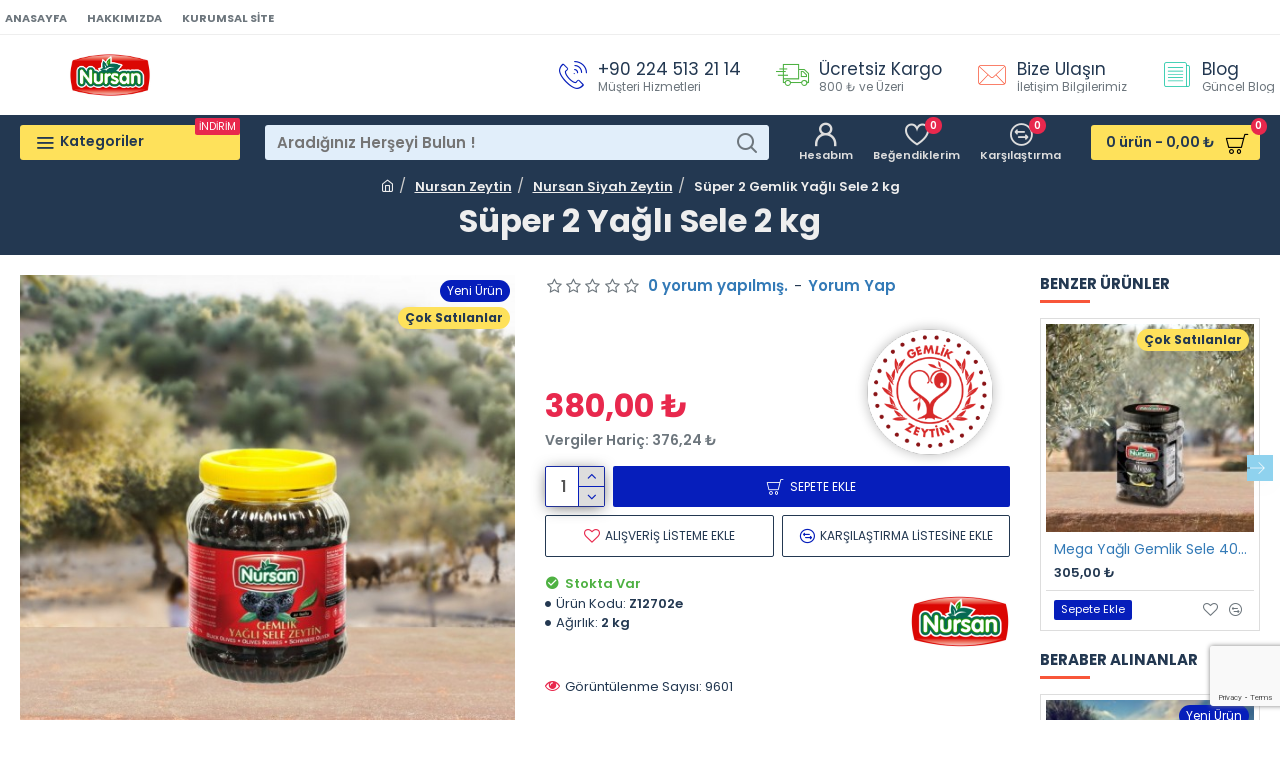

--- FILE ---
content_type: text/html; charset=utf-8
request_url: https://www.nursanzeytin.com/nursan-zeytin-%C3%BCr%C3%BCnleri.html/nursan-siyah-zeytin-%C3%BCr%C3%BCnleri.html/s%C3%BCper-2-ya%C4%9Fl%C4%B1-sele-2-kg-1
body_size: 435548
content:
<!DOCTYPE html><html dir="ltr" lang="tr" class="desktop mac chrome chrome131 webkit oc30 is-guest store-0 skin-1 desktop-header-active mobile-sticky no-language no-currency route-product-product product-203 layout-2 one-column column-right" data-jv="3.0.44" data-ov="3.0.2.0"><head typeof="og:website"><meta charset="UTF-8" /><meta name="viewport" content="width=device-width, initial-scale=1.0"><meta http-equiv="X-UA-Compatible" content="IE=edge"><title>Süper 2 Gemlik Yağlı Sele 2 kg</title><base href="https://www.nursanzeytin.com/" /><meta name="description" content="Süper 2 Yağlı Sele 2 kg - Z12702 - Gemlik Yağlı Sele - Ürün Kodu	:	Z12702eKalibre No	:	381-410 Barkod No	:	869353502225 Süzme Ağırlık	:	1.400 GR Koli İçi Adedi	:	4" /><meta name="keywords" content="süper 2 yağlı sele 2 kg, z12702, gemlik yağlı sele" /><meta property="fb:app_id" content=""/><meta property="og:type" content="product"/><meta property="og:title" content="Süper 2 Gemlik Yağlı Sele 2 kg"/><meta property="og:url" content="https://www.nursanzeytin.com/süper-2-yağlı-sele-2-kg-1"/><meta property="og:image" content="https://www.nursanzeytin.com/image/cache/catalog/Zeytinler/Salamura/luks-yagli-sele-600x315w.jpg"/><meta property="og:image:width" content="600"/><meta property="og:image:height" content="315"/><meta property="og:description" content="Ürün Kodu	:	Z12702eKalibre No	:	381-410 Barkod No	:	869353502225	 Süzme Ağırlık	:	1.400 GR	 Koli İçi Adedi	:	4"/><meta name="twitter:card" content="summary"/><meta name="twitter:title" content="Süper 2 Gemlik Yağlı Sele 2 kg"/><meta name="twitter:image" content="https://www.nursanzeytin.com/image/cache/catalog/Zeytinler/Salamura/luks-yagli-sele-200x200.jpg"/><meta name="twitter:image:width" content="200"/><meta name="twitter:image:height" content="200"/><meta name="twitter:description" content="Ürün Kodu	:	Z12702eKalibre No	:	381-410 Barkod No	:	869353502225	 Süzme Ağırlık	:	1.400 GR	 Koli İçi Adedi	:	4"/> <script>window['Journal'] = {"isPopup":false,"isPhone":false,"isTablet":false,"isDesktop":true,"filterScrollTop":true,"filterUrlValuesSeparator":",","countdownDay":"G\u00fcn","countdownHour":"Saat","countdownMin":"Dakika","countdownSec":"Saniye","scrollTop":true,"scrollToTop":true,"notificationHideAfter":"2000","quickviewPageStyleCloudZoomStatus":true,"quickviewPageStyleAdditionalImagesCarousel":false,"quickviewPageStyleAdditionalImagesCarouselStyleSpeed":"500","quickviewPageStyleAdditionalImagesCarouselStyleAutoPlay":true,"quickviewPageStyleAdditionalImagesCarouselStylePauseOnHover":true,"quickviewPageStyleAdditionalImagesCarouselStyleDelay":"3000","quickviewPageStyleAdditionalImagesCarouselStyleLoop":false,"quickviewPageStyleAdditionalImagesHeightAdjustment":"5","quickviewPageStylePriceUpdate":true,"quickviewPageStyleOptionsSelect":"all","quickviewText":"Quickview","mobileHeaderOn":"tablet","subcategoriesCarouselStyleSpeed":"500","subcategoriesCarouselStyleAutoPlay":false,"subcategoriesCarouselStylePauseOnHover":true,"subcategoriesCarouselStyleDelay":"3000","subcategoriesCarouselStyleLoop":false,"productPageStyleCloudZoomStatus":true,"productPageStyleCloudZoomPosition":"standard","productPageStyleAdditionalImagesCarousel":false,"productPageStyleAdditionalImagesCarouselStyleSpeed":"500","productPageStyleAdditionalImagesCarouselStyleAutoPlay":true,"productPageStyleAdditionalImagesCarouselStylePauseOnHover":true,"productPageStyleAdditionalImagesCarouselStyleDelay":"3000","productPageStyleAdditionalImagesCarouselStyleLoop":false,"productPageStyleAdditionalImagesHeightAdjustment":"5","productPageStylePriceUpdate":true,"productPageStyleOptionsSelect":"all","infiniteScrollStatus":true,"infiniteScrollOffset":"2","infiniteScrollLoadPrev":"\u00d6nceki \u00dcr\u00fcnleri G\u00f6ster","infiniteScrollLoadNext":"Daha Fazla \u00dcr\u00fcn G\u00f6ster","infiniteScrollLoading":"Bekleyiniz...","infiniteScrollNoneLeft":"Daha fazla \u00fcr\u00fcn bulunamad\u0131.","headerHeight":"80","headerCompactHeight":"60","searchStyleSearchAutoSuggestStatus":true,"searchStyleSearchAutoSuggestDescription":true,"headerMiniSearchDisplay":"default","stickyStatus":true,"stickyFullHomePadding":false,"stickyFullwidth":true,"stickyAt":"","stickyHeight":"","headerTopBarHeight":"35","topBarStatus":true,"headerType":"mega","headerMobileHeight":"60","headerMobileStickyStatus":true,"headerMobileTopBarVisibility":true,"headerMobileTopBarHeight":"30","checkoutUrl":"https:\/\/www.nursanzeytin.com\/odeme-bilgileri","notification":[{"m":137,"c":"b6666094"}],"columnsCount":1};</script> <script>(function(){if(Journal['isPhone']){return;}
var wrappers=['search','cart','cart-content','logo','language','currency'];var documentClassList=document.documentElement.classList;function extractClassList(){return['desktop','tablet','phone','desktop-header-active','mobile-header-active','mobile-menu-active'].filter(function(cls){return documentClassList.contains(cls);});}
function mqr(mqls,listener){Object.keys(mqls).forEach(function(k){mqls[k].addListener(listener);});listener();}
function mobileMenu(){console.warn('mobile menu!');var element=document.querySelector('#main-menu');var wrapper=document.querySelector('.mobile-main-menu-wrapper');if(element&&wrapper){wrapper.appendChild(element);}
var main_menu=document.querySelector('.main-menu');if(main_menu){main_menu.classList.add('accordion-menu');}
document.querySelectorAll('.main-menu .dropdown-toggle').forEach(function(element){element.classList.remove('dropdown-toggle');element.classList.add('collapse-toggle');element.removeAttribute('data-toggle');});document.querySelectorAll('.main-menu .dropdown-menu').forEach(function(element){element.classList.remove('dropdown-menu');element.classList.remove('j-dropdown');element.classList.add('collapse');});}
function desktopMenu(){console.warn('desktop menu!');var element=document.querySelector('#main-menu');var wrapper=document.querySelector('.desktop-main-menu-wrapper');if(element&&wrapper){wrapper.insertBefore(element,document.querySelector('#main-menu-2'));}
var main_menu=document.querySelector('.main-menu');if(main_menu){main_menu.classList.remove('accordion-menu');}
document.querySelectorAll('.main-menu .collapse-toggle').forEach(function(element){element.classList.add('dropdown-toggle');element.classList.remove('collapse-toggle');element.setAttribute('data-toggle','dropdown');});document.querySelectorAll('.main-menu .collapse').forEach(function(element){element.classList.add('dropdown-menu');element.classList.add('j-dropdown');element.classList.remove('collapse');});document.body.classList.remove('mobile-wrapper-open');}
function mobileHeader(){console.warn('mobile header!');Object.keys(wrappers).forEach(function(k){var element=document.querySelector('#'+wrappers[k]);var wrapper=document.querySelector('.mobile-'+wrappers[k]+'-wrapper');if(element&&wrapper){wrapper.appendChild(element);}
if(wrappers[k]==='cart-content'){if(element){element.classList.remove('j-dropdown');element.classList.remove('dropdown-menu');}}});var search=document.querySelector('#search');var cart=document.querySelector('#cart');if(search&&(Journal['searchStyle']==='full')){search.classList.remove('full-search');search.classList.add('mini-search');}
if(cart&&(Journal['cartStyle']==='full')){cart.classList.remove('full-cart');cart.classList.add('mini-cart')}}
function desktopHeader(){console.warn('desktop header!');Object.keys(wrappers).forEach(function(k){var element=document.querySelector('#'+wrappers[k]);var wrapper=document.querySelector('.desktop-'+wrappers[k]+'-wrapper');if(wrappers[k]==='cart-content'){if(element){element.classList.add('j-dropdown');element.classList.add('dropdown-menu');document.querySelector('#cart').appendChild(element);}}else{if(element&&wrapper){wrapper.appendChild(element);}}});var search=document.querySelector('#search');var cart=document.querySelector('#cart');if(search&&(Journal['searchStyle']==='full')){search.classList.remove('mini-search');search.classList.add('full-search');}
if(cart&&(Journal['cartStyle']==='full')){cart.classList.remove('mini-cart');cart.classList.add('full-cart');}
documentClassList.remove('mobile-cart-content-container-open');documentClassList.remove('mobile-main-menu-container-open');documentClassList.remove('mobile-overlay');}
function moveElements(classList){if(classList.includes('mobile-header-active')){mobileHeader();mobileMenu();}else if(classList.includes('mobile-menu-active')){desktopHeader();mobileMenu();}else{desktopHeader();desktopMenu();}}
var mqls={phone:window.matchMedia('(max-width: 768px)'),tablet:window.matchMedia('(max-width: 1023px)'),menu:window.matchMedia('(max-width: '+Journal['mobileMenuOn']+'px)')};mqr(mqls,function(){var oldClassList=extractClassList();if(Journal['isDesktop']){if(mqls.phone.matches){documentClassList.remove('desktop');documentClassList.remove('tablet');documentClassList.add('mobile');documentClassList.add('phone');}else if(mqls.tablet.matches){documentClassList.remove('desktop');documentClassList.remove('phone');documentClassList.add('mobile');documentClassList.add('tablet');}else{documentClassList.remove('mobile');documentClassList.remove('phone');documentClassList.remove('tablet');documentClassList.add('desktop');}
if(documentClassList.contains('phone')||(documentClassList.contains('tablet')&&Journal['mobileHeaderOn']==='tablet')){documentClassList.remove('desktop-header-active');documentClassList.add('mobile-header-active');}else{documentClassList.remove('mobile-header-active');documentClassList.add('desktop-header-active');}}
if(documentClassList.contains('desktop-header-active')&&mqls.menu.matches){documentClassList.add('mobile-menu-active');}else{documentClassList.remove('mobile-menu-active');}
var newClassList=extractClassList();if(oldClassList.join(' ')!==newClassList.join(' ')){if(document.readyState==='loading'){document.addEventListener('DOMContentLoaded',function(){moveElements(newClassList);});}else{moveElements(newClassList);}}});})();(function(){var cookies={};var style=document.createElement('style');var documentClassList=document.documentElement.classList;document.head.appendChild(style);document.cookie.split('; ').forEach(function(c){var cc=c.split('=');cookies[cc[0]]=cc[1];});if(Journal['popup']){for(var i in Journal['popup']){if(!cookies['p-'+Journal['popup'][i]['c']]){documentClassList.add('popup-open');documentClassList.add('popup-center');break;}}}
if(Journal['notification']){for(var i in Journal['notification']){if(cookies['n-'+Journal['notification'][i]['c']]){style.sheet.insertRule('.module-notification-'+Journal['notification'][i]['m']+'{ display:none }');}}}
if(Journal['headerNotice']){for(var i in Journal['headerNotice']){if(cookies['hn-'+Journal['headerNotice'][i]['c']]){style.sheet.insertRule('.module-header_notice-'+Journal['headerNotice'][i]['m']+'{ display:none }');}}}
if(Journal['layoutNotice']){for(var i in Journal['layoutNotice']){if(cookies['ln-'+Journal['layoutNotice'][i]['c']]){style.sheet.insertRule('.module-layout_notice-'+Journal['layoutNotice'][i]['m']+'{ display:none }');}}}})();</script> <script>WebFontConfig = { google: { families: ["Poppins:600,700,400:latin-ext"] } };</script> <link href="catalog/view/theme/journal3/assets/4a16d06ef532aea81cfb95e3f81a80a2.css?v=3.0.44" type="text/css" rel="stylesheet" media="all" /><link rel="alternate" href="https://www.nursanzeytin.com/nursan-zeytin-ürünleri.html/nursan-siyah-zeytin-ürünleri.html/süper-2-yağlı-sele-2-kg-1" hreflang="en"/><link href="https://www.nursanzeytin.com/süper-2-yağlı-sele-2-kg-1" rel="canonical" /><link href="https://www.nursanzeytin.com/image/catalog/cart.png" rel="icon" />
 <script async src="https://www.googletagmanager.com/gtag/js?id=UA-180757863-1"></script> <script>window.dataLayer = window.dataLayer || [];
  function gtag(){dataLayer.push(arguments);}
  gtag('js', new Date());

  gtag('config', 'UA-180757863-1');</script> <style>.blog-post .post-details .post-stats{white-space:nowrap;overflow-x:auto;overflow-y:hidden;-webkit-overflow-scrolling:touch;;font-size:12px;background:rgba(237, 242, 254, 1);margin-bottom:30px;padding:8px;padding-right:12px;padding-left:12px}.blog-post .post-details .post-stats .p-category{flex-wrap:nowrap;display:inline-flex}.mobile .blog-post .post-details .post-stats{overflow-x:scroll}.blog-post .post-details .post-stats::-webkit-scrollbar{-webkit-appearance:none;height:1px;height:5px;width:5px}.blog-post .post-details .post-stats::-webkit-scrollbar-track{background-color:white}.blog-post .post-details .post-stats::-webkit-scrollbar-thumb{background-color:#999;background-color:rgba(248, 86, 57, 1)}.blog-post .post-details .post-stats .p-posted{display:inline-flex}.blog-post .post-details .post-stats .p-author{display:inline-flex}.blog-post .post-details .post-stats .p-date{display:inline-flex}.p-date-image{font-weight:700;background:rgba(254, 225, 91, 1);margin:5px}.blog-post .post-details .post-stats .p-comment{display:inline-flex}.blog-post .post-details .post-stats .p-view{display:inline-flex}.post-content>p{margin-bottom:10px}.post-content{font-family:'Poppins';font-weight:600;font-size:15px;color:rgba(35, 56, 81, 1);line-height:1.5;-webkit-font-smoothing:antialiased;column-count:initial;column-gap:50px;column-rule-color:rgba(238, 238, 238, 1);column-rule-width:1px;column-rule-style:solid}.post-content
a{display:inline-block}.post-content a:hover{color:rgba(248, 86, 57, 1)}.post-content
p{margin-bottom:15px}.post-content
em{color:rgba(109, 118, 125, 1)}.post-content
h1{margin-bottom:20px}.post-content
h2{font-size:40px;margin-bottom:15px}.post-content
h3{margin-bottom:15px}.post-content
h4{font-size:22px;font-weight:700;text-transform:uppercase;margin-bottom:15px}.post-content
h5{font-size:18px;margin-bottom:15px}.post-content
h6{font-size:12px;color:rgba(255, 255, 255, 1);text-transform:uppercase;background:rgba(248, 86, 57, 1);padding:6px;padding-right:10px;padding-left:10px;margin-bottom:15px;display:inline-block}.post-content
blockquote{font-size:18px;color:rgba(109, 118, 125, 1);font-style:italic;margin-top:25px;margin-bottom:25px;border-radius:3px;float:none;display:block;max-width:600px}.post-content blockquote::before{margin-left:auto;margin-right:auto;float:left;content:'\e98f' !important;font-family:icomoon !important;color:rgba(248, 86, 57, 1);margin-right:10px}.post-content
hr{margin-top:20px;margin-bottom:20px;overflow:visible}.post-content hr::before{content:'\e993' !important;font-family:icomoon !important;font-size:20px;color:rgba(221, 221, 221, 1);background:rgba(255, 255, 255, 1);width:40px;height:40px;border-radius:50%}.post-content .drop-cap{font-family:'Poppins';font-weight:700;font-size:60px;margin-right:5px}.post-content .amp::before{content:'\e901' !important;font-family:icomoon !important;font-size:25px;color:rgba(109, 118, 125, 1);top:5px}.post-content .video-responsive{margin-bottom:15px}.post-image{display:block;text-align:left;float:none}.blog-post
.tags{margin-top:15px;justify-content:flex-start;font-size:12px;font-weight:700;justify-content:center}.blog-post .tags a, .blog-post .tags-title{margin-right:8px;margin-bottom:8px}.blog-post .tags
b{display:none}.blog-post .tags
a{border-radius:10px;padding-right:8px;padding-left:8px;font-weight:400;background:rgba(237, 242, 254, 1)}.blog-post .tags a:hover{color:rgba(255,255,255,1);background:rgba(143,210,238,1)}.post-comments{margin-top:20px}.reply-btn.btn,.reply-btn.btn:visited{font-weight:400}.reply-btn.btn{background:rgba(78,177,66,1);border-width:0px}.reply-btn.btn:hover{background:rgba(143, 210, 238, 1) !important}.reply-btn.btn.btn.disabled::after{font-size:20px}.post-comment{margin-bottom:30px;padding-bottom:15px;border-width:0;border-bottom-width:1px;border-style:solid;border-color:rgba(221,221,221,1)}.post-reply{margin-top:15px;margin-left:60px;padding-top:20px;border-width:0;border-top-width:1px;border-style:solid;border-color:rgba(221,221,221,1)}.user-avatar{display:block;margin-right:15px;border-radius:50%}.module-blog_comments .side-image{display:block}.post-comment .user-name{font-size:18px;font-weight:700}.post-comment .user-data
div{font-size:12px}.post-comment .user-date::before{color:rgba(143, 210, 238, 1)}.post-comment .user-time::before{color:rgba(78, 177, 66, 1)}.post-comment .user-site::before{color:rgba(248, 86, 57, 1);left:-1px}.post-comment .user-data .user-date{display:inline-flex}.post-comment .user-data .user-time{display:inline-flex}.comment-form .form-group:not(.required){display:flex}.user-data .user-site{display:inline-flex}.main-posts.post-grid .post-layout.swiper-slide{margin-right:30px;width:calc((100% - 3 * 30px) / 4 - 0.01px)}.main-posts.post-grid .post-layout:not(.swiper-slide){padding:15px;width:calc(100% / 4 - 0.01px)}.one-column #content .main-posts.post-grid .post-layout.swiper-slide{margin-right:30px;width:calc((100% - 1 * 30px) / 2 - 0.01px)}.one-column #content .main-posts.post-grid .post-layout:not(.swiper-slide){padding:15px;width:calc(100% / 2 - 0.01px)}.two-column #content .main-posts.post-grid .post-layout.swiper-slide{margin-right:20px;width:calc((100% - 2 * 20px) / 3 - 0.01px)}.two-column #content .main-posts.post-grid .post-layout:not(.swiper-slide){padding:10px;width:calc(100% / 3 - 0.01px)}.side-column .main-posts.post-grid .post-layout.swiper-slide{margin-right:20px;width:calc((100% - 0 * 20px) / 1 - 0.01px)}.side-column .main-posts.post-grid .post-layout:not(.swiper-slide){padding:10px;width:calc(100% / 1 - 0.01px)}.main-posts.post-grid{margin:-10px}.post-grid .post-thumb{background:rgba(255, 255, 255, 1)}.desktop .post-grid .post-thumb:hover .image
a{box-shadow:0 5px 60px -10px rgba(0, 0, 0, 0.3)}.post-grid .post-thumb:hover .image
img{transform:scale(1.15)}.post-grid .post-thumb
.caption{position:relative;bottom:auto;width:auto}.post-grid .post-thumb
.name{display:flex;width:auto;margin-left:auto;margin-right:auto;justify-content:center;margin-left:auto;margin-right:auto;padding:5px;margin-top:10px}.post-grid .post-thumb .name
a{white-space:nowrap;overflow:hidden;text-overflow:ellipsis;font-size:15px;color:rgba(48, 95, 124, 1);font-weight:700}.desktop .post-grid .post-thumb .name a:hover{color:rgba(143, 210, 238, 1)}.post-grid .post-thumb
.description{display:block;color:rgba(109, 118, 125, 1);text-align:center;padding:5px;margin-bottom:10px}.post-grid .post-thumb .button-group{display:none;justify-content:center;margin-bottom:10px}.post-grid .post-thumb .btn-read-more .btn-text{display:none}.post-grid .post-thumb .btn-read-more::before{display:inline-block}.post-grid .post-thumb .btn-read-more::after{display:inline-block;content:'\e5c8' !important;font-family:icomoon !important}.post-grid .post-thumb .btn-read-more.btn, .post-grid .post-thumb .btn-read-more.btn:visited{color:rgba(35, 56, 81, 1)}.post-grid .post-thumb .btn-read-more.btn:hover{color:rgba(248, 86, 57, 1) !important;background:none !important}.post-grid .post-thumb .btn-read-more.btn{background:none;border-width:1px;border-style:solid;border-color:rgba(35, 56, 81, 1)}.post-grid .post-thumb .btn-read-more.btn:active, .post-grid .post-thumb .btn-read-more.btn:hover:active, .post-grid .post-thumb .btn-read-more.btn:focus:active{background:none !important}.post-grid .post-thumb .btn-read-more.btn:focus{background:none}.post-grid .post-thumb .btn-read-more.btn.btn.disabled::after{font-size:20px}.post-grid .post-thumb .post-stats{display:flex;color:rgba(255, 255, 255, 1);justify-content:center;position:absolute;transform:translateY(-100%);width:100%;background:rgba(0, 0, 0, 0.65);padding:7px}.post-grid .post-thumb .post-stats .p-author{display:flex}.post-grid .post-thumb
.image{display:block}.post-grid .post-thumb .p-date{display:flex}.post-grid .post-thumb .post-stats .p-comment{display:flex}.post-grid .post-thumb .post-stats .p-view{display:flex}.post-list .post-layout:not(.swiper-slide){margin-bottom:20px}.post-list .post-thumb
.caption{flex-basis:200px;background:rgba(255, 255, 255, 1);padding:15px}.post-list .post-thumb{background:rgba(221, 221, 221, 1);padding:1px}.post-list .post-thumb:hover .image
img{transform:scale(1.15)}.post-list .post-thumb
.name{display:flex;width:auto;margin-left:auto;margin-right:auto;justify-content:flex-start;margin-left:0;margin-right:auto}.post-list .post-thumb .name
a{white-space:normal;overflow:visible;text-overflow:initial;font-size:15px;font-weight:700}.post-list .post-thumb
.description{display:block;padding-top:5px;padding-bottom:5px}.post-list .post-thumb .button-group{display:flex;justify-content:flex-start;background:rgba(237, 242, 254, 1);padding:10px;margin:-15px;margin-top:10px;border-width:0;border-top-width:1px;border-style:solid;border-color:rgba(221, 221, 221, 1)}.post-list .post-thumb .btn-read-more::before{display:inline-block}.post-list .post-thumb .btn-read-more .btn-text{display:inline-block;padding:0
.4em}.post-list .post-thumb .btn-read-more::after{content:'\e5c8' !important;font-family:icomoon !important}.post-list .post-thumb .post-stats{display:flex;justify-content:flex-start;background:rgba(245, 245, 245, 1);padding:5px;margin:-15px;margin-bottom:10px;border-width:0;border-bottom-width:1px;border-style:solid;border-color:rgba(221, 221, 221, 1)}.post-list .post-thumb .post-stats .p-author::before{content:'\e916' !important;font-family:icomoon !important}.post-list .post-thumb .post-stats .p-date::before{content:'\f133' !important;font-family:icomoon !important}.post-list .post-thumb .post-stats .p-comment::before{content:'\f075' !important;font-family:icomoon !important}.post-list .post-thumb .post-stats .p-author{display:block}.post-list .post-thumb .p-date{display:flex}.post-list .post-thumb .post-stats .p-comment{display:block}.post-list .post-thumb .post-stats .p-view{display:flex}.blog-feed
span{display:block;color:rgba(238, 238, 238, 1) !important}.blog-feed{display:inline-flex;margin-top:-5px}.blog-feed::before{content:'\f143' !important;font-family:icomoon !important;font-size:14px;color:rgba(248, 86, 57, 1)}.desktop .blog-feed:hover
span{color:rgba(248, 86, 57, 1) !important}.countdown{color:rgba(35, 56, 81, 1);background:rgba(237, 242, 254, 1)}.countdown div
span{color:rgba(35,56,81,1)}.countdown>div{border-style:solid;border-color:rgba(221, 221, 221, 1)}.boxed-layout .site-wrapper{overflow:hidden}.boxed-layout
.header{padding:0
20px}.boxed-layout
.breadcrumb{padding-left:20px;padding-right:20px}.wrapper, .mega-menu-content, .site-wrapper > .container, .grid-cols,.desktop-header-active .is-sticky .header .desktop-main-menu-wrapper,.desktop-header-active .is-sticky .sticky-fullwidth-bg,.boxed-layout .site-wrapper, .breadcrumb, .title-wrapper, .page-title > span,.desktop-header-active .header .top-bar,.desktop-header-active .header .mid-bar,.desktop-main-menu-wrapper{max-width:1280px}.desktop-main-menu-wrapper .main-menu>.j-menu>.first-dropdown::before{transform:translateX(calc(0px - (100vw - 1280px) / 2))}html[dir='rtl'] .desktop-main-menu-wrapper .main-menu>.j-menu>.first-dropdown::before{transform:none;right:calc(0px - (100vw - 1280px) / 2)}.desktop-main-menu-wrapper .main-menu>.j-menu>.first-dropdown.mega-custom::before{transform:translateX(calc(0px - (200vw - 1280px) / 2))}html[dir='rtl'] .desktop-main-menu-wrapper .main-menu>.j-menu>.first-dropdown.mega-custom::before{transform:none;right:calc(0px - (200vw - 1280px) / 2)}body{background:rgba(255,255,255,1);font-family:'Poppins';font-weight:600;font-size:15px;color:rgba(35,56,81,1);line-height:1.5;-webkit-font-smoothing:antialiased}.site-wrapper>.container>.row{padding-top:20px;padding-bottom:20px}.column-left
#content{padding-left:30px}.column-right
#content{padding-right:30px}.side-column{max-width:220px}.one-column
#content{max-width:calc(100% - 220px)}.two-column
#content{max-width:calc(100% - 220px * 2)}.page-title{display:block}legend{font-family:'Poppins';font-weight:700;font-size:15px;text-transform:uppercase;margin-bottom:15px;white-space:normal;overflow:visible;text-overflow:initial;text-align:left}legend::after{content:'';display:block;position:relative;margin-top:7px;left:initial;right:initial;margin-left:0;margin-right:auto;transform:none}legend.page-title>span::after{content:'';display:block;position:relative;margin-top:7px;left:initial;right:initial;margin-left:0;margin-right:auto;transform:none}legend::after,legend.page-title>span::after{width:50px;height:3px;background:rgba(248,86,57,1)}.title{font-family:'Poppins';font-weight:700;font-size:22px;color:rgba(35,56,81,1);text-align:left;padding:0px;margin-bottom:15px;white-space:normal;overflow:visible;text-overflow:initial;text-align:left}.title::after{content:'';display:block;position:relative;margin-top:7px;left:initial;right:initial;margin-left:0;margin-right:auto;transform:none}.title.page-title>span::after{content:'';display:block;position:relative;margin-top:7px;left:initial;right:initial;margin-left:0;margin-right:auto;transform:none}.title::after,.title.page-title>span::after{width:50px;height:3px;background:rgba(248, 86, 57, 1)}html:not(.popup) .page-title{font-size:32px;color:rgba(238, 238, 238, 1);text-align:center;background:rgba(35, 56, 81, 1);border-width:0px;border-radius:0px;padding-bottom:15px;margin:0px;white-space:normal;overflow:visible;text-overflow:initial;text-align:center}html:not(.popup) .page-title::after{display:none;margin-top:5px;left:50%;right:initial;transform:translate3d(-50%,0,0)}html:not(.popup) .page-title.page-title>span::after{display:none;margin-top:5px;left:50%;right:initial;transform:translate3d(-50%,0,0)}html:not(.popup) .page-title::after, html:not(.popup) .page-title.page-title>span::after{width:50px;height:4px;background:rgba(248,86,57,1)}.title.module-title{font-family:'Poppins';font-weight:700;font-size:15px;text-transform:uppercase;margin-bottom:15px;white-space:normal;overflow:visible;text-overflow:initial;text-align:left}.title.module-title::after{content:'';display:block;position:relative;margin-top:7px;left:initial;right:initial;margin-left:0;margin-right:auto;transform:none}.title.module-title.page-title>span::after{content:'';display:block;position:relative;margin-top:7px;left:initial;right:initial;margin-left:0;margin-right:auto;transform:none}.title.module-title::after,.title.module-title.page-title>span::after{width:50px;height:3px;background:rgba(248,86,57,1)}.btn,.btn:visited{font-size:12px;color:rgba(255,255,255,1);font-weight:400;text-transform:uppercase}.btn:hover{color:rgba(255, 255, 255, 1) !important;background:rgba(248, 86, 57, 1) !important}.btn{background:rgba(6, 30, 187, 1);padding:12px;padding-right:15px;padding-left:15px;border-radius:2px !important}.btn:active,.btn:hover:active,.btn:focus:active{background:rgba(34, 184, 155, 1) !important;box-shadow:inset 0 0 15px -5px rgba(0,0,0,0.4)}.btn:focus{background:rgba(33, 200, 168, 1);box-shadow:inset 0 0 20px rgba(0, 0, 0, 0.25)}.desktop .btn:hover{box-shadow:0 5px 30px -5px rgba(0,0,0,0.15)}.btn.btn.disabled::after{font-size:20px}.btn-success.btn,.btn-success.btn:visited{font-weight:400}.btn-success.btn{background:rgba(78,177,66,1);border-width:0px}.btn-success.btn:hover{background:rgba(143, 210, 238, 1) !important}.btn-success.btn.btn.disabled::after{font-size:20px}.btn-danger.btn{background:rgba(232,40,77,1)}.btn-danger.btn:hover{background:rgba(143, 210, 238, 1) !important}.btn-danger.btn.btn.disabled::after{font-size:20px}.btn-warning.btn{background:rgba(232,40,77,1)}.btn-warning.btn:hover{background:rgba(143, 210, 238, 1) !important}.btn-warning.btn.btn.disabled::after{font-size:20px}.btn-info.btn{background:rgba(109,118,125,1);border-width:0px}.btn-info.btn:hover{background:rgba(143, 210, 238, 1) !important}.btn-info.btn.btn.disabled::after{font-size:20px}.btn-light.btn,.btn-light.btn:visited{color:rgba(35,56,81,1)}.btn-light.btn{background:rgba(225,238,250,1)}.btn-light.btn:hover{background:rgba(254, 225, 91, 1) !important}.btn-light.btn.btn.disabled::after{font-size:20px}.btn-dark.btn,.btn-dark.btn:visited{font-weight:400}.btn-dark.btn{background:rgba(35,56,81,1)}.btn-dark.btn:hover{background:rgba(143, 210, 238, 1) !important}.btn-dark.btn.btn.disabled::after{font-size:20px}.buttons{margin-top:20px;padding-top:15px;border-width:0;border-top-width:1px;border-style:solid;border-color:rgba(221, 221, 221, 1);font-size:13px}.buttons .pull-left
.btn{background:rgba(232, 40, 77, 1)}.buttons .pull-left .btn:hover{background:rgba(143, 210, 238, 1) !important}.buttons .pull-left .btn.btn.disabled::after{font-size:20px}.buttons .pull-right .btn::after{content:'\e5c8' !important;font-family:icomoon !important}.buttons .pull-left .btn::before{content:'\e5c4' !important;font-family:icomoon !important}.buttons>div{flex:0 0 auto;width:auto;flex-basis:0}.buttons > div
.btn{width:auto}.buttons .pull-left{margin-right:auto}.buttons .pull-right:only-child{flex:0 0 auto;width:auto;margin:0
0 0 auto}.buttons .pull-right:only-child
.btn{width:auto}.tags{margin-top:15px;justify-content:flex-start;font-size:12px;font-weight:700}.tags a,.tags-title{margin-right:8px;margin-bottom:8px}.tags
b{display:none}.tags
a{border-radius:10px;padding-right:8px;padding-left:8px;font-weight:400;background:rgba(237, 242, 254, 1)}.tags a:hover{color:rgba(255,255,255,1);background:rgba(143,210,238,1)}.breadcrumb{display:block !important;text-align:center;padding-top:5px;padding-bottom:5px;white-space:normal;-webkit-overflow-scrolling:touch}.breadcrumb::before{background:rgba(35, 56, 81, 1)}.breadcrumb li:first-of-type a i::before{content:'\eb69' !important;font-family:icomoon !important}.breadcrumb
a{font-size:13px;color:rgba(238, 238, 238, 1);text-decoration:underline}.mobile
.breadcrumb{overflow-x:visible}.breadcrumb::-webkit-scrollbar{-webkit-appearance:initial;height:1px;height:1px;width:1px}.breadcrumb::-webkit-scrollbar-track{background-color:white}.breadcrumb::-webkit-scrollbar-thumb{background-color:#999}.panel-group .panel-heading a::before{content:'\eba1' !important;font-family:icomoon !important;font-size:16px;margin-right:7px;order:-1}.panel-group .panel-active .panel-heading a::before{content:'\eb86' !important;font-family:icomoon !important;color:rgba(78, 177, 66, 1);top:-1px}.panel-group .panel-heading
a{justify-content:flex-start;font-family:'Poppins';font-weight:600;font-size:12px;color:rgba(109, 118, 125, 1);text-transform:uppercase;padding:10px;padding-right:0px;padding-left:0px}.panel-group .panel-heading:hover
a{color:rgba(35, 56, 81, 1)}.panel-group .panel-body{padding-bottom:10px}body
a{display:inline-block}body a:hover{color:rgba(248, 86, 57, 1)}body
p{margin-bottom:15px}body
em{color:rgba(109, 118, 125, 1)}body
h1{margin-bottom:20px}body
h2{font-size:40px;margin-bottom:15px}body
h3{margin-bottom:15px}body
h4{font-size:22px;font-weight:700;text-transform:uppercase;margin-bottom:15px}body
h5{font-size:18px;margin-bottom:15px}body
h6{font-size:12px;color:rgba(255, 255, 255, 1);text-transform:uppercase;background:rgba(248, 86, 57, 1);padding:6px;padding-right:10px;padding-left:10px;margin-bottom:15px;display:inline-block}body
blockquote{font-size:18px;color:rgba(109, 118, 125, 1);font-style:italic;margin-top:25px;margin-bottom:25px;border-radius:3px;float:none;display:block;max-width:600px}body blockquote::before{margin-left:auto;margin-right:auto;float:left;content:'\e98f' !important;font-family:icomoon !important;color:rgba(248, 86, 57, 1);margin-right:10px}body
hr{margin-top:20px;margin-bottom:20px;overflow:visible}body hr::before{content:'\e993' !important;font-family:icomoon !important;font-size:20px;color:rgba(221, 221, 221, 1);background:rgba(255, 255, 255, 1);width:40px;height:40px;border-radius:50%}body .drop-cap{font-family:'Poppins';font-weight:700;font-size:60px;margin-right:5px}body .amp::before{content:'\e901' !important;font-family:icomoon !important;font-size:25px;color:rgba(109, 118, 125, 1);top:5px}body .video-responsive{margin-bottom:15px}.count-badge{color:rgba(255, 255, 255, 1);background:rgba(232, 40, 77, 1);border-radius:10px}.product-label
b{color:rgba(255,255,255,1);font-weight:700;background:rgba(232,40,77,1);border-radius:20px;padding:5px;padding-right:7px;padding-left:7px}.tooltip-inner{font-size:12px;color:rgba(255, 255, 255, 1);background:rgba(143, 210, 238, 1);border-radius:2px;box-shadow:0 -15px 100px -10px rgba(0, 0, 0, 0.1)}.tooltip.top .tooltip-arrow{border-top-color:rgba(143, 210, 238, 1)}.tooltip.right .tooltip-arrow{border-right-color:rgba(143, 210, 238, 1)}.tooltip.bottom .tooltip-arrow{border-bottom-color:rgba(143, 210, 238, 1)}.tooltip.left .tooltip-arrow{border-left-color:rgba(143, 210, 238, 1)}table tbody tr:hover
td{background:rgba(225, 238, 250, 1)}table tbody
td{border-width:0 !important;border-top-width:1px !important;border-style:solid !important;border-color:rgba(221, 221, 221, 1) !important}table thead
td{font-family:'Poppins';font-weight:700;text-transform:uppercase}table tfoot
td{background:rgba(238,238,238,1)}.table-responsive{border-width:1px;border-style:solid;border-color:rgba(221,221,221,1);-webkit-overflow-scrolling:touch}.table-responsive::-webkit-scrollbar-thumb{background-color:rgba(143,210,238,1)}.table-responsive::-webkit-scrollbar-track{background-color:rgba(255,255,255,1)}.table-responsive::-webkit-scrollbar{height:7px;width:7px}label{font-size:13px;color:rgba(35,56,81,1)}.has-error{color:rgba(232, 40, 77, 1) !important}.form-group .control-label{max-width:140px;padding-top:7px;padding-bottom:5px;justify-content:flex-start}.has-error .form-control{border-color:rgba(232, 40, 77, 1) !important}.required .control-label::after, .required .control-label+div::before{font-size:15px;color:rgba(232,40,77,1)}.form-group{margin-bottom:8px}.required.has-error .control-label::after, .required.has-error .control-label+div::before{color:rgba(232, 40, 77, 1) !important}input.form-control{background:rgba(255, 255, 255, 1) !important;border-width:1px !important;border-style:solid !important;border-color:rgba(238, 238, 238, 1) !important;border-radius:2px !important;max-width:400px}input.form-control:hover{border-color:rgba(221, 221, 221, 1) !important}input.form-control:focus,input.form-control:active{border-color:rgba(143, 210, 238, 1) !important}input.form-control:focus{box-shadow:none}textarea.form-control{background:rgba(255, 255, 255, 1) !important;border-width:1px !important;border-style:solid !important;border-color:rgba(221, 221, 221, 1) !important;border-radius:2px !important}textarea.form-control:focus{box-shadow:inset 0 0 3px}select.form-control{background:rgba(255, 255, 255, 1) !important;border-width:1px !important;border-style:solid !important;border-color:rgba(221, 221, 221, 1) !important;border-radius:2px !important;max-width:400px}select.form-control:focus{box-shadow:inset 0 0 3px}.radio{width:100%}.checkbox{width:100%}.input-group .input-group-btn
.btn{min-width:35px;min-height:35px;margin-left:5px}.product-option-file .btn i::before{content:'\ebd8' !important;font-family:icomoon !important}.stepper input.form-control{background:rgba(255, 255, 255, 1) !important;border-width:0px !important;border-radius:2px !important;box-shadow:0 2px 15px -2px}.stepper input.form-control:focus{box-shadow:inset 0 0 3px}.stepper{width:50px;border-style:solid;border-color:rgba(6, 30, 187, 1);border-radius:2px}.stepper span
i{color:rgba(6, 30, 187, 1);background-color:rgba(221, 221, 221, 1)}.stepper span i:hover{color:rgba(143,210,238,1)}.pagination-results{letter-spacing:1px;background:rgba(245, 245, 245, 1);margin-top:20px;padding:10px;justify-content:flex-start}.pagination-results .text-right{display:block}.pagination>li>a{color:rgba(35,56,81,1)}.pagination>li>a:hover{color:rgba(143,210,238,1)}.pagination>li.active>span,.pagination>li.active>span:hover,.pagination>li>a:focus{color:rgba(143,210,238,1)}.pagination>li>a,.pagination>li>span{padding:3px}.pagination > li:first-child a::before, .pagination > li:last-child a::before{content:'\eb23' !important;font-family:icomoon !important;font-size:15px}.pagination > li .prev::before, .pagination > li .next::before{content:'\f104' !important;font-family:icomoon !important;font-size:15px}.pagination>li:not(:first-of-type){margin-left:7px}.rating .fa-stack{font-size:13px;width:1.1em}.rating .fa-star, .rating .fa-star+.fa-star-o{color:rgba(254, 225, 91, 1)}.rating .fa-star-o:only-child{color:rgba(109,118,125,1)}.popup-inner-body{max-height:calc(100vh - 45px * 2)}.popup-container{max-width:calc(100% - 20px * 2)}.popup-bg{background:rgba(0,0,0,0.75)}.popup-body,.popup{background:rgba(255, 255, 255, 1)}.popup-content, .popup .site-wrapper{padding:20px}.popup-body{border-radius:3px;box-shadow:0 5px 60px -10px rgba(0, 0, 0, 0.3)}.popup-container .popup-close::before{content:'\e5cd' !important;font-family:icomoon !important}.popup-close{width:30px;height:30px;margin-right:-12px;margin-top:12px}.popup-container>.btn{background:rgba(248, 86, 57, 1);padding:10px;border-radius:50px !important;min-width:25px;min-height:25px}.popup-container>.btn:hover{background:rgba(6, 30, 187, 1) !important}.popup-container>.btn.btn.disabled::after{font-size:20px}.scroll-top i::before{content:'\e957' !important;font-family:icomoon !important;font-size:45px;color:rgba(143, 210, 238, 1)}.scroll-top:hover i::before{color:rgba(254,225,91,1)}.scroll-top{left:auto;right:10px;transform:translateX(0)}.journal-loading > i::before, .ias-spinner > i::before, .lg-outer .lg-item::after,.btn.disabled::after{content:'\e929' !important;font-family:icomoon !important;font-size:35px;color:rgba(143, 210, 238, 1)}.journal-loading > .fa-spin, .lg-outer .lg-item::after,.btn.disabled::after{animation:fa-spin infinite linear;;animation-duration:1500ms}.btn-cart::before,.fa-shopping-cart::before{content:'\ebb5' !important;font-family:icomoon !important;left:-1px}.btn-wishlist::before{content:'\f08a' !important;font-family:icomoon !important}.btn-compare::before,.compare-btn::before{content:'\e91b' !important;font-family:icomoon !important}.fa-refresh::before{content:'\eacd' !important;font-family:icomoon !important}.fa-times-circle::before,.fa-times::before,.reset-filter::before,.notification-close::before,.popup-close::before,.hn-close::before{content:'\e981' !important;font-family:icomoon !important}.p-author::before{content:'\e7fd' !important;font-family:icomoon !important;margin-right:5px}.p-date::before{content:'\f133' !important;font-family:icomoon !important;margin-right:5px}.p-time::before{content:'\eb29' !important;font-family:icomoon !important;margin-right:5px}.p-comment::before{content:'\f27a' !important;font-family:icomoon !important;margin-right:5px}.p-view::before{content:'\f06e' !important;font-family:icomoon !important;margin-right:5px}.p-category::before{content:'\f022' !important;font-family:icomoon !important;margin-right:5px}.user-site::before{content:'\e321' !important;font-family:icomoon !important;left:-1px;margin-right:5px}.desktop ::-webkit-scrollbar{width:12px}.desktop ::-webkit-scrollbar-track{background:rgba(255, 255, 255, 1)}.desktop ::-webkit-scrollbar-thumb{background:rgba(48,95,124,1);border-width:3px;border-style:solid;border-color:rgba(255,255,255,1);border-radius:10px}.expand-content{max-height:350px}.block-expand.btn,.block-expand.btn:visited{font-size:11px;text-transform:none}.block-expand.btn{padding:2px;padding-right:7px;padding-left:7px;min-width:20px;min-height:20px}.desktop .block-expand.btn:hover{box-shadow:0 5px 30px -5px rgba(0,0,0,0.25)}.block-expand.btn:active,.block-expand.btn:hover:active,.block-expand.btn:focus:active{box-shadow:inset 0 0 20px rgba(0,0,0,0.25)}.block-expand.btn:focus{box-shadow:inset 0 0 20px rgba(0,0,0,0.25)}.block-expand.btn.btn.disabled::after{font-size:20px}.block-expand::after{content:'Daha Fazla'}.block-expanded .block-expand::after{content:'Daha Az'}.block-expand::before{content:'\f078' !important;font-family:icomoon !important}.block-expanded .block-expand::before{content:'\f077' !important;font-family:icomoon !important}.block-expand-overlay{background:linear-gradient(to bottom, transparent, rgba(255, 255, 255, 1))}.safari .block-expand-overlay{background:linear-gradient(to bottom, rgba(255,255,255,0), rgba(255, 255, 255, 1))}.iphone .block-expand-overlay{background:linear-gradient(to bottom, rgba(255,255,255,0), rgba(255, 255, 255, 1))}.ipad .block-expand-overlay{background:linear-gradient(to bottom,rgba(255,255,255,0),rgba(255,255,255,1))}.old-browser{color:rgba(35,56,81,1);background:rgba(255,255,255,1)}.notification-cart.notification{max-width:400px;margin:20px;margin-bottom:0px;padding:10px;background:rgba(255, 255, 255, 1);border-radius:5px;box-shadow:0 0 20px rgba(0, 0, 0, 0.25)}.notification-cart .notification-close{display:block;margin-right:-12px;margin-top:-12px}.notification-cart .notification-close::before{content:'\e5cd' !important;font-family:icomoon !important}.notification-cart .notification-close.btn{background:rgba(248, 86, 57, 1);padding:10px;border-radius:50px !important;min-width:25px;min-height:25px}.notification-cart .notification-close.btn:hover{background:rgba(6, 30, 187, 1) !important}.notification-cart .notification-close.btn.btn.disabled::after{font-size:20px}.notification-cart
img{display:block;margin-right:10px;margin-bottom:10px}.notification-cart .notification-buttons{display:flex;background:rgba(237, 242, 254, 1);padding:10px;margin:-10px;margin-top:5px}.notification-cart .notification-view-cart{display:inline-flex;flex-grow:1}.notification-cart .notification-view-cart::before{content:'\ea9b' !important;font-family:icomoon !important}.notification-cart .notification-checkout.btn, .notification-cart .notification-checkout.btn:visited{font-weight:400}.notification-cart .notification-checkout.btn{background:rgba(78, 177, 66, 1);border-width:0px}.notification-cart .notification-checkout.btn:hover{background:rgba(143, 210, 238, 1) !important}.notification-cart .notification-checkout.btn.btn.disabled::after{font-size:20px}.notification-cart .notification-checkout{display:inline-flex;flex-grow:1;margin-left:10px}.notification-cart .notification-checkout::before{content:'\e5c8' !important;font-family:icomoon !important}.notification-wishlist.notification{max-width:400px;margin:20px;margin-bottom:0px;padding:10px;background:rgba(255, 255, 255, 1);border-radius:5px;box-shadow:0 0 20px rgba(0, 0, 0, 0.25)}.notification-wishlist .notification-close{display:block;margin-right:-12px;margin-top:-12px}.notification-wishlist .notification-close::before{content:'\e5cd' !important;font-family:icomoon !important}.notification-wishlist .notification-close.btn{background:rgba(248, 86, 57, 1);padding:10px;border-radius:50px !important;min-width:25px;min-height:25px}.notification-wishlist .notification-close.btn:hover{background:rgba(6, 30, 187, 1) !important}.notification-wishlist .notification-close.btn.btn.disabled::after{font-size:20px}.notification-wishlist
img{display:block;margin-right:10px;margin-bottom:10px}.notification-wishlist .notification-buttons{display:flex;background:rgba(237, 242, 254, 1);padding:10px;margin:-10px;margin-top:5px}.notification-wishlist .notification-view-cart{display:inline-flex;flex-grow:1}.notification-wishlist .notification-view-cart::before{content:'\ea9b' !important;font-family:icomoon !important}.notification-wishlist .notification-checkout.btn, .notification-wishlist .notification-checkout.btn:visited{font-weight:400}.notification-wishlist .notification-checkout.btn{background:rgba(78, 177, 66, 1);border-width:0px}.notification-wishlist .notification-checkout.btn:hover{background:rgba(143, 210, 238, 1) !important}.notification-wishlist .notification-checkout.btn.btn.disabled::after{font-size:20px}.notification-wishlist .notification-checkout{display:inline-flex;flex-grow:1;margin-left:10px}.notification-wishlist .notification-checkout::before{content:'\e5c8' !important;font-family:icomoon !important}.notification-compare.notification{max-width:400px;margin:20px;margin-bottom:0px;padding:10px;background:rgba(255, 255, 255, 1);border-radius:5px;box-shadow:0 0 20px rgba(0, 0, 0, 0.25)}.notification-compare .notification-close{display:block;margin-right:-12px;margin-top:-12px}.notification-compare .notification-close::before{content:'\e5cd' !important;font-family:icomoon !important}.notification-compare .notification-close.btn{background:rgba(248, 86, 57, 1);padding:10px;border-radius:50px !important;min-width:25px;min-height:25px}.notification-compare .notification-close.btn:hover{background:rgba(6, 30, 187, 1) !important}.notification-compare .notification-close.btn.btn.disabled::after{font-size:20px}.notification-compare
img{display:block;margin-right:10px;margin-bottom:10px}.notification-compare .notification-buttons{display:flex;background:rgba(237, 242, 254, 1);padding:10px;margin:-10px;margin-top:5px}.notification-compare .notification-view-cart{display:inline-flex;flex-grow:1}.notification-compare .notification-view-cart::before{content:'\ea9b' !important;font-family:icomoon !important}.notification-compare .notification-checkout.btn, .notification-compare .notification-checkout.btn:visited{font-weight:400}.notification-compare .notification-checkout.btn{background:rgba(78, 177, 66, 1);border-width:0px}.notification-compare .notification-checkout.btn:hover{background:rgba(143, 210, 238, 1) !important}.notification-compare .notification-checkout.btn.btn.disabled::after{font-size:20px}.notification-compare .notification-checkout{display:inline-flex;flex-grow:1;margin-left:10px}.notification-compare .notification-checkout::before{content:'\e5c8' !important;font-family:icomoon !important}.popup-quickview .popup-container{width:700px}.popup-quickview .popup-inner-body{height:600px}.route-product-product.popup-quickview .product-info .product-left{width:50%}.route-product-product.popup-quickview .product-info .product-right{width:calc(100% - 50%);padding-left:20px}.route-product-product.popup-quickview .page-title{background:rgba(255, 255, 255, 1);font-family:'Poppins';font-weight:700;font-size:22px;color:rgba(35, 56, 81, 1);text-align:left;padding:0px;margin-bottom:15px;white-space:normal;overflow:visible;text-overflow:initial;text-align:left}.route-product-product.popup-quickview h1.page-title{display:block}.route-product-product.popup-quickview div.page-title{display:none}.route-product-product.popup-quickview .page-title::after{content:'';display:block;position:relative;margin-top:7px;left:initial;right:initial;margin-left:0;margin-right:auto;transform:none}.route-product-product.popup-quickview .page-title.page-title>span::after{content:'';display:block;position:relative;margin-top:7px;left:initial;right:initial;margin-left:0;margin-right:auto;transform:none}.route-product-product.popup-quickview .page-title::after, .route-product-product.popup-quickview .page-title.page-title>span::after{width:50px;height:3px;background:rgba(248, 86, 57, 1)}.route-product-product.popup-quickview .direction-horizontal .additional-image{width:calc(100% / 4)}.route-product-product.popup-quickview .additional-images .swiper-container{overflow:hidden}.route-product-product.popup-quickview .additional-images .swiper-buttons{display:block;top:50%}.route-product-product.popup-quickview .additional-images .swiper-button-prev{left:0;right:auto;transform:translate(0, -50%)}.route-product-product.popup-quickview .additional-images .swiper-button-next{left:auto;right:0;transform:translate(0, -50%)}.route-product-product.popup-quickview .additional-images .swiper-buttons
div{width:70px;height:20px;background:rgba(109, 118, 125, 1)}.route-product-product.popup-quickview .additional-images .swiper-button-disabled{opacity:0}.route-product-product.popup-quickview .additional-images .swiper-buttons div::before{content:'\e5c4' !important;font-family:icomoon !important;color:rgba(255, 255, 255, 1)}.route-product-product.popup-quickview .additional-images .swiper-buttons .swiper-button-next::before{content:'\e5c8' !important;font-family:icomoon !important;color:rgba(255, 255, 255, 1)}.route-product-product.popup-quickview .additional-images .swiper-buttons div:not(.swiper-button-disabled):hover{background:rgba(143, 210, 238, 1)}.route-product-product.popup-quickview .additional-images .swiper-pagination{display:none !important;margin-bottom:-10px;left:50%;right:auto;transform:translateX(-50%)}.route-product-product.popup-quickview .additional-images
.swiper{padding-bottom:0;;padding-bottom:10px}.route-product-product.popup-quickview .additional-images .swiper-pagination-bullet{width:10px;height:10px;background-color:rgba(143, 210, 238, 1)}.route-product-product.popup-quickview .additional-images .swiper-pagination>span+span{margin-left:7px}.desktop .route-product-product.popup-quickview .additional-images .swiper-pagination-bullet:hover{background-color:rgba(6, 30, 187, 1)}.route-product-product.popup-quickview .additional-images .swiper-pagination-bullet.swiper-pagination-bullet-active{background-color:rgba(6, 30, 187, 1)}.route-product-product.popup-quickview .additional-images .swiper-pagination>span{border-radius:10px}.route-product-product.popup-quickview .additional-image{padding:calc(10px / 2)}.route-product-product.popup-quickview .additional-images{margin-top:10px;margin-right:-5px;margin-left:-5px}.route-product-product.popup-quickview .product-info .product-stats li::before{content:'\f111' !important;font-family:icomoon !important}.route-product-product.popup-quickview .product-info .product-stats
ul{width:100%}.route-product-product.popup-quickview .product-stats .product-views::before{content:'\f06e' !important;font-family:icomoon !important}.route-product-product.popup-quickview .product-stats .product-sold::before{content:'\e263' !important;font-family:icomoon !important}.route-product-product.popup-quickview .product-info .custom-stats{justify-content:space-between}.route-product-product.popup-quickview .product-info .product-details
.rating{justify-content:flex-start}.route-product-product.popup-quickview .product-info .product-details .countdown-wrapper{display:block}.route-product-product.popup-quickview .product-info .product-details .product-price-group{text-align:left}.route-product-product.popup-quickview .product-info .product-details .price-group{justify-content:flex-start;flex-direction:row;align-items:center}.route-product-product.popup-quickview .product-info .product-details .product-price-new{order:-1}.route-product-product.popup-quickview .product-info .product-details .product-points{display:block}.route-product-product.popup-quickview .product-info .product-details .product-tax{display:block}.route-product-product.popup-quickview .product-info .product-details
.discounts{display:block}.route-product-product.popup-quickview .product-info .product-details .product-options>.options-title{display:none}.route-product-product.popup-quickview .product-info .product-details .product-options>h3{display:block}.route-product-product.popup-quickview .product-info .product-options .push-option > div input:checked+img{box-shadow:inset 0 0 8px rgba(0, 0, 0, 0.7)}.route-product-product.popup-quickview .product-info .product-details .button-group-page{position:fixed;width:100%;z-index:1000;;background:rgba(237, 242, 254, 1);padding:10px;margin:0px;border-width:0;border-top-width:1px;border-style:solid;border-color:rgba(187, 198, 221, 1);box-shadow:0 0 85px -10px rgba(0,0,0,0.2)}.route-product-product.popup-quickview{padding-bottom:60px !important}.route-product-product.popup-quickview .site-wrapper{padding-bottom:0 !important}.route-product-product.popup-quickview.mobile .product-info .product-right{padding-bottom:60px !important}.route-product-product.popup-quickview .product-info .button-group-page
.stepper{display:flex}.route-product-product.popup-quickview .product-info .button-group-page .btn-cart{display:inline-flex;margin-right:7px}.route-product-product.popup-quickview .product-info .button-group-page .btn-cart::before, .route-product-product.popup-quickview .product-info .button-group-page .btn-cart .btn-text{display:inline-block}.route-product-product.popup-quickview .product-info .product-details .stepper-group{flex-grow:1}.route-product-product.popup-quickview .product-info .product-details .stepper-group .btn-cart{flex-grow:1}.route-product-product.popup-quickview .product-info .button-group-page .btn-cart::before{font-size:17px}.route-product-product.popup-quickview .product-info .button-group-page .btn-more-details{display:inline-flex;flex-grow:0}.route-product-product.popup-quickview .product-info .button-group-page .btn-more-details .btn-text{display:none}.route-product-product.popup-quickview .product-info .button-group-page .btn-more-details::after{content:'\e5c8' !important;font-family:icomoon !important;font-size:18px}.route-product-product.popup-quickview .product-info .product-details .button-group-page .wishlist-compare{flex-grow:0 !important;margin:0px
!important}.route-product-product.popup-quickview .product-info .button-group-page .wishlist-compare{margin-right:auto}.route-product-product.popup-quickview .product-info .button-group-page .btn-wishlist{display:inline-flex;margin:0px;margin-right:7px}.route-product-product.popup-quickview .product-info .button-group-page .btn-wishlist .btn-text{display:none}.route-product-product.popup-quickview .product-info .button-group-page .wishlist-compare .btn-wishlist{width:auto !important}.route-product-product.popup-quickview .product-info .button-group-page .btn-wishlist::before{color:rgba(255, 255, 255, 1)}.route-product-product.popup-quickview .product-info .button-group-page .btn-wishlist.btn, .route-product-product.popup-quickview .product-info .button-group-page .btn-wishlist.btn:visited{font-weight:400}.route-product-product.popup-quickview .product-info .button-group-page .btn-wishlist.btn{background:rgba(78, 177, 66, 1);border-width:0px}.route-product-product.popup-quickview .product-info .button-group-page .btn-wishlist.btn:hover{background:rgba(143, 210, 238, 1) !important}.route-product-product.popup-quickview .product-info .button-group-page .btn-wishlist.btn.btn.disabled::after{font-size:20px}.route-product-product.popup-quickview .product-info .button-group-page .btn-compare{display:inline-flex;margin-right:7px}.route-product-product.popup-quickview .product-info .button-group-page .btn-compare .btn-text{display:none}.route-product-product.popup-quickview .product-info .button-group-page .wishlist-compare .btn-compare{width:auto !important}.route-product-product.popup-quickview .product-info .button-group-page .btn-compare::before{color:rgba(255, 255, 255, 1)}.route-product-product.popup-quickview .product-info .button-group-page .btn-compare.btn, .route-product-product.popup-quickview .product-info .button-group-page .btn-compare.btn:visited{font-weight:400}.route-product-product.popup-quickview .product-info .button-group-page .btn-compare.btn{background:rgba(78, 177, 66, 1);border-width:0px}.route-product-product.popup-quickview .product-info .button-group-page .btn-compare.btn:hover{background:rgba(143, 210, 238, 1) !important}.route-product-product.popup-quickview .product-info .button-group-page .btn-compare.btn.btn.disabled::after{font-size:20px}.popup-quickview .product-right
.description{order:100}.popup-quickview
.description{background:rgba(255, 255, 255, 1);padding:15px;margin-top:10px;border-width:1px;border-style:solid;border-color:rgba(221, 221, 221, 1)}.popup-quickview .expand-content{overflow:hidden}.login-box
.title{font-family:'Poppins';font-weight:700;font-size:15px;text-transform:uppercase;margin-bottom:15px;white-space:normal;overflow:visible;text-overflow:initial;text-align:left}.login-box .title::after{content:'';display:block;position:relative;margin-top:7px;left:initial;right:initial;margin-left:0;margin-right:auto;transform:none}.login-box .title.page-title>span::after{content:'';display:block;position:relative;margin-top:7px;left:initial;right:initial;margin-left:0;margin-right:auto;transform:none}.login-box .title::after, .login-box .title.page-title>span::after{width:50px;height:3px;background:rgba(248,86,57,1)}.login-box{flex-direction:row}.login-box
.well{padding:10px}.popup-login
.title{font-family:'Poppins';font-weight:700;font-size:15px;text-transform:uppercase;margin-bottom:15px;white-space:normal;overflow:visible;text-overflow:initial;text-align:left}.popup-login .title::after{content:'';display:block;position:relative;margin-top:7px;left:initial;right:initial;margin-left:0;margin-right:auto;transform:none}.popup-login .title.page-title>span::after{content:'';display:block;position:relative;margin-top:7px;left:initial;right:initial;margin-left:0;margin-right:auto;transform:none}.popup-login .title::after, .popup-login .title.page-title>span::after{width:50px;height:3px;background:rgba(248, 86, 57, 1)}.popup-login .popup-container{width:500px}.popup-login .popup-inner-body{height:265px}.popup-register .popup-container{width:530px}.popup-register .popup-inner-body{height:560px}.route-account-register
label{font-size:13px;color:rgba(35, 56, 81, 1)}.route-account-register .has-error{color:rgba(232, 40, 77, 1) !important}.route-account-register .form-group .control-label{max-width:140px;padding-top:7px;padding-bottom:5px;justify-content:flex-start}.route-account-register .has-error .form-control{border-color:rgba(232, 40, 77, 1) !important}.route-account-register .required .control-label::after, .route-account-register .required .control-label+div::before{font-size:15px;color:rgba(232, 40, 77, 1)}.route-account-register .form-group{margin-bottom:8px}.route-account-register .required.has-error .control-label::after, .route-account-register .required.has-error .control-label+div::before{color:rgba(232, 40, 77, 1) !important}.route-account-register input.form-control{background:rgba(255, 255, 255, 1) !important;border-width:1px !important;border-style:solid !important;border-color:rgba(238, 238, 238, 1) !important;border-radius:2px !important;max-width:400px}.route-account-register input.form-control:hover{border-color:rgba(221, 221, 221, 1) !important}.route-account-register input.form-control:focus, .route-account-register input.form-control:active{border-color:rgba(143, 210, 238, 1) !important}.route-account-register input.form-control:focus{box-shadow:none}.route-account-register textarea.form-control{background:rgba(255, 255, 255, 1) !important;border-width:1px !important;border-style:solid !important;border-color:rgba(221, 221, 221, 1) !important;border-radius:2px !important}.route-account-register textarea.form-control:focus{box-shadow:inset 0 0 3px}.route-account-register select.form-control{background:rgba(255, 255, 255, 1) !important;border-width:1px !important;border-style:solid !important;border-color:rgba(221, 221, 221, 1) !important;border-radius:2px !important;max-width:400px}.route-account-register select.form-control:focus{box-shadow:inset 0 0 3px}.route-account-register
.radio{width:100%}.route-account-register
.checkbox{width:100%}.route-account-register .input-group .input-group-btn
.btn{min-width:35px;min-height:35px;margin-left:5px}.route-account-register .product-option-file .btn i::before{content:'\ebd8' !important;font-family:icomoon !important}.route-account-register
legend{font-family:'Poppins';font-weight:700;font-size:15px;text-transform:uppercase;margin-bottom:15px;white-space:normal;overflow:visible;text-overflow:initial;text-align:left}.route-account-register legend::after{content:'';display:block;position:relative;margin-top:7px;left:initial;right:initial;margin-left:0;margin-right:auto;transform:none}.route-account-register legend.page-title>span::after{content:'';display:block;position:relative;margin-top:7px;left:initial;right:initial;margin-left:0;margin-right:auto;transform:none}.route-account-register legend::after, .route-account-register legend.page-title>span::after{width:50px;height:3px;background:rgba(248, 86, 57, 1)}.desktop .account-list>li>a:hover{color:rgba(248,86,57,1)}.account-list>li>a::before{content:'\e93f' !important;font-family:icomoon !important;font-size:45px;margin:0}.account-list .edit-info{display:flex}.route-information-sitemap .site-edit{display:block}.account-list .edit-pass{display:flex}.route-information-sitemap .site-pass{display:block}.account-list .edit-address{display:flex}.route-information-sitemap .site-address{display:block}.account-list .edit-wishlist{display:flex}.my-cards{display:block}.account-list .edit-order{display:flex}.route-information-sitemap .site-history{display:block}.account-list .edit-downloads{display:none}.route-information-sitemap .site-download{display:none}.account-list .edit-rewards{display:flex}.account-list .edit-returns{display:flex}.account-list .edit-transactions{display:flex}.account-list .edit-recurring{display:none}.my-affiliates{display:none}.my-newsletter .account-list{display:flex}.my-affiliates
.title{display:block}.my-newsletter
.title{display:block}.my-account
.title{display:block}.my-orders
.title{display:block}.my-cards
.title{display:block}.account-page
.title{font-family:'Poppins';font-weight:700;font-size:15px;text-transform:uppercase;margin-bottom:15px;white-space:normal;overflow:visible;text-overflow:initial;text-align:left}.account-page .title::after{content:'';display:block;position:relative;margin-top:7px;left:initial;right:initial;margin-left:0;margin-right:auto;transform:none}.account-page .title.page-title>span::after{content:'';display:block;position:relative;margin-top:7px;left:initial;right:initial;margin-left:0;margin-right:auto;transform:none}.account-page .title::after, .account-page .title.page-title>span::after{width:50px;height:3px;background:rgba(248,86,57,1)}.account-list>li>a{background:rgba(255,255,255,1);padding:10px;border-width:1px;border-style:solid;border-color:rgba(238,238,238,1);border-radius:5px;flex-direction:column;width:100%;text-align:center}.account-list>li>a:hover{border-color:rgba(255, 255, 255, 1);box-shadow:0 0 85px -10px rgba(0,0,0,0.2)}.account-list>li{width:calc(100% / 5);padding:10px;margin:0}.account-list{margin:0
-10px -10px;flex-direction:row}.account-list>.edit-info>a::before{content:'\e90d' !important;font-family:icomoon !important}.account-list>.edit-pass>a::before{content:'\eac4' !important;font-family:icomoon !important}.account-list>.edit-address>a::before{content:'\e956' !important;font-family:icomoon !important}.account-list>.edit-wishlist>a::before{content:'\e955' !important;font-family:icomoon !important}.my-cards .account-list>li>a::before{content:'\e950' !important;font-family:icomoon !important}.account-list>.edit-order>a::before{content:'\ead5' !important;font-family:icomoon !important}.account-list>.edit-downloads>a::before{content:'\eb4e' !important;font-family:icomoon !important}.account-list>.edit-rewards>a::before{content:'\e952' !important;font-family:icomoon !important}.account-list>.edit-returns>a::before{content:'\f112' !important;font-family:icomoon !important}.account-list>.edit-transactions>a::before{content:'\e928' !important;font-family:icomoon !important}.account-list>.edit-recurring>a::before{content:'\e8b3' !important;font-family:icomoon !important}.account-list>.affiliate-add>a::before{content:'\e95a' !important;font-family:icomoon !important}.account-list>.affiliate-edit>a::before{content:'\e95a' !important;font-family:icomoon !important}.account-list>.affiliate-track>a::before{content:'\e93c' !important;font-family:icomoon !important}.my-newsletter .account-list>li>a::before{content:'\e94c' !important;font-family:icomoon !important}.route-account-register .account-customer-group label::after{display:none !important}#account .account-fax label::after{display:none !important}.route-account-register .address-company label::after{display:none !important}#account-address .address-company label::after{display:none !important}.route-account-register .address-address-2 label::after{display:none !important}#account-address .address-address-2 label::after{display:none !important}.route-checkout-cart .td-qty .btn-remove.btn{background:rgba(232, 40, 77, 1)}.route-checkout-cart .td-qty .btn-remove.btn:hover{background:rgba(143, 210, 238, 1) !important}.route-checkout-cart .td-qty .btn-remove.btn.btn.disabled::after{font-size:20px}.route-checkout-cart .cart-page{display:flex}.route-checkout-cart .cart-bottom{max-width:400px}.cart-bottom{background:rgba(238,238,238,1);padding:20px;margin-left:20px}.panels-total{flex-direction:column}.panels-total .cart-total{align-items:flex-start}.route-checkout-cart .buttons .pull-right .btn::after{content:'\e5c8' !important;font-family:icomoon !important}.route-checkout-cart .buttons .pull-left .btn::before{content:'\e5c4' !important;font-family:icomoon !important}.route-checkout-cart .buttons>div{flex:1;width:100%;flex-basis:auto}.route-checkout-cart .buttons > div
.btn{width:100%}.route-checkout-cart .buttons .pull-left{margin-right:0}.route-checkout-cart .buttons>div+div{padding-top:7px;padding-left:0px}.route-checkout-cart .buttons .pull-right:only-child{flex:1;margin:0
0 0 auto}.route-checkout-cart .buttons .pull-right:only-child
.btn{width:100%}.route-checkout-cart
.buttons{font-size:13px}.cart-table .td-image{display:table-cell}.cart-table .td-qty .stepper, .cart-section .stepper, .cart-table .td-qty .btn-update.btn, .cart-section .td-qty .btn-primary.btn{display:inline-flex}.cart-table .td-name{display:table-cell}.cart-table .td-model{display:table-cell}.route-account-order-info .table-responsive .table-order thead>tr>td:nth-child(2){display:table-cell}.route-account-order-info .table-responsive .table-order tbody>tr>td:nth-child(2){display:table-cell}.route-account-order-info .table-responsive .table-order tfoot>tr>td:last-child{display:table-cell}.cart-table .td-price{display:table-cell}.route-checkout-cart .cart-panels{margin-bottom:30px}.route-checkout-cart .cart-panels
.title{font-family:'Poppins';font-weight:700;font-size:15px;text-transform:uppercase;margin-bottom:15px;white-space:normal;overflow:visible;text-overflow:initial;text-align:left;display:block}.route-checkout-cart .cart-panels .title::after{content:'';display:block;position:relative;margin-top:7px;left:initial;right:initial;margin-left:0;margin-right:auto;transform:none}.route-checkout-cart .cart-panels .title.page-title>span::after{content:'';display:block;position:relative;margin-top:7px;left:initial;right:initial;margin-left:0;margin-right:auto;transform:none}.route-checkout-cart .cart-panels .title::after, .route-checkout-cart .cart-panels .title.page-title>span::after{width:50px;height:3px;background:rgba(248, 86, 57, 1)}.route-checkout-cart .cart-panels
label{font-size:13px;color:rgba(35, 56, 81, 1)}.route-checkout-cart .cart-panels .has-error{color:rgba(232, 40, 77, 1) !important}.route-checkout-cart .cart-panels .form-group .control-label{max-width:9999px;padding-top:7px;padding-bottom:5px;justify-content:flex-start}.route-checkout-cart .cart-panels .has-error .form-control{border-color:rgba(232, 40, 77, 1) !important}.route-checkout-cart .cart-panels .required .control-label::after, .route-checkout-cart .cart-panels .required .control-label+div::before{font-size:15px;color:rgba(232, 40, 77, 1)}.route-checkout-cart .cart-panels .form-group{margin-bottom:8px}.route-checkout-cart .cart-panels .required.has-error .control-label::after, .route-checkout-cart .cart-panels .required.has-error .control-label+div::before{color:rgba(232, 40, 77, 1) !important}.route-checkout-cart .cart-panels input.form-control{background:rgba(255, 255, 255, 1) !important;border-width:1px !important;border-style:solid !important;border-color:rgba(238, 238, 238, 1) !important;border-radius:2px !important}.route-checkout-cart .cart-panels input.form-control:hover{border-color:rgba(221, 221, 221, 1) !important}.route-checkout-cart .cart-panels input.form-control:focus, .route-checkout-cart .cart-panels input.form-control:active{border-color:rgba(143, 210, 238, 1) !important}.route-checkout-cart .cart-panels input.form-control:focus{box-shadow:none}.route-checkout-cart .cart-panels textarea.form-control{background:rgba(255, 255, 255, 1) !important;border-width:1px !important;border-style:solid !important;border-color:rgba(238, 238, 238, 1) !important;border-radius:2px !important}.route-checkout-cart .cart-panels textarea.form-control:hover{border-color:rgba(221, 221, 221, 1) !important}.route-checkout-cart .cart-panels textarea.form-control:focus, .route-checkout-cart .cart-panels textarea.form-control:active{border-color:rgba(143, 210, 238, 1) !important}.route-checkout-cart .cart-panels textarea.form-control:focus{box-shadow:none}.route-checkout-cart .cart-panels select.form-control{background:rgba(255, 255, 255, 1) !important;border-width:1px !important;border-style:solid !important;border-color:rgba(221, 221, 221, 1) !important;border-radius:2px !important;max-width:200px}.route-checkout-cart .cart-panels select.form-control:focus{box-shadow:inset 0 0 3px}.route-checkout-cart .cart-panels
.radio{width:100%}.route-checkout-cart .cart-panels
.checkbox{width:100%}.route-checkout-cart .cart-panels .input-group .input-group-btn .btn, .route-checkout-cart .cart-panels .input-group .input-group-btn .btn:visited{font-size:12px;color:rgba(255, 255, 255, 1);font-weight:400;text-transform:uppercase}.route-checkout-cart .cart-panels .input-group .input-group-btn .btn:hover{color:rgba(255, 255, 255, 1) !important;background:rgba(248, 86, 57, 1) !important}.route-checkout-cart .cart-panels .input-group .input-group-btn
.btn{background:rgba(6, 30, 187, 1);padding:12px;padding-right:15px;padding-left:15px;border-radius:2px !important;min-width:35px;min-height:35px;margin-left:5px}.route-checkout-cart .cart-panels .input-group .input-group-btn .btn:active, .route-checkout-cart .cart-panels .input-group .input-group-btn .btn:hover:active, .route-checkout-cart .cart-panels .input-group .input-group-btn .btn:focus:active{background:rgba(34, 184, 155, 1) !important;box-shadow:inset 0 0 15px -5px rgba(0, 0, 0, 0.4)}.route-checkout-cart .cart-panels .input-group .input-group-btn .btn:focus{background:rgba(33, 200, 168, 1);box-shadow:inset 0 0 20px rgba(0, 0, 0, 0.25)}.desktop .route-checkout-cart .cart-panels .input-group .input-group-btn .btn:hover{box-shadow:0 5px 30px -5px rgba(0, 0, 0, 0.15)}.route-checkout-cart .cart-panels .input-group .input-group-btn .btn.btn.disabled::after{font-size:20px}.route-checkout-cart .cart-panels .product-option-file .btn i::before{content:'\ebd8' !important;font-family:icomoon !important}.route-checkout-cart .cart-panels .buttons .pull-right .btn::after{content:'\e5c8' !important;font-family:icomoon !important}.route-checkout-cart .cart-panels .buttons .pull-left .btn::before{content:'\e5c4' !important;font-family:icomoon !important}.route-checkout-cart .cart-panels .buttons>div{flex:1;width:100%;flex-basis:auto}.route-checkout-cart .cart-panels .buttons > div
.btn{width:100%}.route-checkout-cart .cart-panels .buttons .pull-left{margin-right:0}.route-checkout-cart .cart-panels .buttons>div+div{padding-top:7px;padding-left:0px}.route-checkout-cart .cart-panels .buttons .pull-right:only-child{flex:1;margin:0
0 0 auto}.route-checkout-cart .cart-panels .buttons .pull-right:only-child
.btn{width:100%}.route-checkout-cart .cart-panels
.buttons{font-size:13px}.route-checkout-cart .cart-panels>p{display:none}.route-checkout-cart .cart-panels .panel-reward{display:none}.route-checkout-cart .cart-panels .panel-coupon{display:block}.route-checkout-cart .cart-panels .panel-shipping{display:none}.route-checkout-cart .cart-panels .panel-voucher{display:none}.route-checkout-cart .cart-panels .panel-reward
.collapse{display:none}.route-checkout-cart .cart-panels .panel-reward
.collapse.in{display:block}.route-checkout-cart .cart-panels .panel-reward .panel-heading{pointer-events:auto}.route-checkout-cart .cart-panels .panel-coupon
.collapse{display:none}.route-checkout-cart .cart-panels .panel-coupon
.collapse.in{display:block}.route-checkout-cart .cart-panels .panel-coupon .panel-heading{pointer-events:auto}.route-checkout-cart .cart-panels .panel-shipping
.collapse{display:none}.route-checkout-cart .cart-panels .panel-shipping
.collapse.in{display:block}.route-checkout-cart .cart-panels .panel-shipping .panel-heading{pointer-events:auto}.route-checkout-cart .cart-panels .panel-voucher
.collapse{display:none}.route-checkout-cart .cart-panels .panel-voucher
.collapse.in{display:block}.route-checkout-cart .cart-panels .panel-voucher .panel-heading{pointer-events:auto}.route-product-category .page-title{display:block}.route-product-category .category-description{order:10}.category-image{float:left}.category-text{position:static;bottom:auto}.category-description{margin-top:10px;margin-bottom:30px}.category-description>img{margin-top:20px;margin-bottom:10px}.refine-categories .refine-item.swiper-slide{margin-right:20px;width:calc((100% - 7 * 20px) / 8 - 0.01px)}.refine-categories .refine-item:not(.swiper-slide){padding:10px;width:calc(100% / 8 - 0.01px)}.one-column #content .refine-categories .refine-item.swiper-slide{margin-right:20px;width:calc((100% - 6 * 20px) / 7 - 0.01px)}.one-column #content .refine-categories .refine-item:not(.swiper-slide){padding:10px;width:calc(100% / 7 - 0.01px)}.two-column #content .refine-categories .refine-item.swiper-slide{margin-right:15px;width:calc((100% - 5 * 15px) / 6 - 0.01px)}.two-column #content .refine-categories .refine-item:not(.swiper-slide){padding:7.5px;width:calc(100% / 6 - 0.01px)}.side-column .refine-categories .refine-item.swiper-slide{margin-right:15px;width:calc((100% - 0 * 15px) / 1 - 0.01px)}.side-column .refine-categories .refine-item:not(.swiper-slide){padding:7.5px;width:calc(100% / 1 - 0.01px)}.refine-items{margin:-5px}.refine-categories{margin-bottom:20px}.refine-links .refine-item+.refine-item{margin-left:10px}.refine-categories .swiper-container{overflow:hidden}.refine-categories .swiper-buttons{display:block;top:50%;width:calc(100% - (-10px * 2));margin-top:-7px}.refine-categories .swiper-button-prev{left:0;right:auto;transform:translate(0, -50%)}.refine-categories .swiper-button-next{left:auto;right:0;transform:translate(0, -50%)}.refine-categories .swiper-buttons
div{width:20px;height:20px;border-radius:2px;box-shadow:0 5px 30px -5px rgba(0, 0, 0, 0.15)}.refine-categories .swiper-button-disabled{opacity:0}.refine-categories .swiper-buttons div::before{content:'\e963' !important;font-family:icomoon !important;font-size:32px;color:rgba(143, 210, 238, 1)}.desktop .refine-categories .swiper-buttons div:not(.swiper-button-disabled):hover::before{color:rgba(33, 200, 168, 1)}.refine-categories .swiper-buttons .swiper-button-next::before{content:'\e93a' !important;font-family:icomoon !important}.refine-categories .swiper-pagination{display:none !important;margin-bottom:-10px;left:50%;right:auto;transform:translateX(-50%)}.refine-categories
.swiper{padding-bottom:0}.refine-categories .swiper-pagination-bullet{width:10px;height:10px;background-color:rgba(143, 210, 238, 1)}.refine-categories .swiper-pagination>span+span{margin-left:7px}.desktop .refine-categories .swiper-pagination-bullet:hover{background-color:rgba(248, 86, 57, 1)}.refine-categories .swiper-pagination-bullet.swiper-pagination-bullet-active{background-color:rgba(248, 86, 57, 1)}.refine-categories .swiper-pagination>span{border-radius:20px}.refine-item
a{background:rgba(255, 255, 255, 1);padding:7px}.desktop .refine-item a:hover{background:rgba(237, 242, 254, 1)}.refine-item a
img{display:block}.refine-name{white-space:normal;overflow:visible;text-overflow:initial;padding:7px;padding-bottom:0px}.refine-item .refine-name{text-align:center}.refine-name .count-badge{display:none}.checkout-section.section-login{display:block}.quick-checkout-wrapper div .title.section-title{font-family:'Poppins';font-weight:700;font-size:15px;text-transform:uppercase;margin-bottom:15px;white-space:normal;overflow:visible;text-overflow:initial;text-align:left}.quick-checkout-wrapper div .title.section-title::after{content:'';display:block;position:relative;margin-top:7px;left:initial;right:initial;margin-left:0;margin-right:auto;transform:none}.quick-checkout-wrapper div .title.section-title.page-title>span::after{content:'';display:block;position:relative;margin-top:7px;left:initial;right:initial;margin-left:0;margin-right:auto;transform:none}.quick-checkout-wrapper div .title.section-title::after, .quick-checkout-wrapper div .title.section-title.page-title>span::after{width:50px;height:3px;background:rgba(248,86,57,1)}.checkout-section{background:rgba(245, 245, 245, 1);padding:15px;border-radius:3px;margin-bottom:25px}.quick-checkout-wrapper > div
.right{padding-left:25px;width:calc(100% - 30%)}.quick-checkout-wrapper > div
.left{width:30%}.section-payment{padding-left:20px;width:calc(100% - 40%);display:block}.section-shipping{width:40%;display:block}.quick-checkout-wrapper .right .section-cvr{display:block}.quick-checkout-wrapper .right .section-cvr .control-label{display:flex}.quick-checkout-wrapper .right .section-cvr .form-coupon{display:flex}.quick-checkout-wrapper .right .section-cvr .form-voucher{display:flex}.quick-checkout-wrapper .right .section-cvr .form-reward{display:flex}.quick-checkout-wrapper .right .checkout-payment-details
legend{display:block}.quick-checkout-wrapper .right .confirm-section
.buttons{margin-top:20px;padding-top:15px;border-width:0;border-top-width:1px;border-style:solid;border-color:rgba(221, 221, 221, 1);font-size:13px}.quick-checkout-wrapper .right .confirm-section .buttons .pull-left
.btn{background:rgba(232, 40, 77, 1)}.quick-checkout-wrapper .right .confirm-section .buttons .pull-left .btn:hover{background:rgba(143, 210, 238, 1) !important}.quick-checkout-wrapper .right .confirm-section .buttons .pull-left .btn.btn.disabled::after{font-size:20px}.quick-checkout-wrapper .right .confirm-section .buttons .pull-right .btn::after{content:'\e5c8' !important;font-family:icomoon !important}.quick-checkout-wrapper .right .confirm-section .buttons .pull-left .btn::before{content:'\e5c4' !important;font-family:icomoon !important}.quick-checkout-wrapper .right .confirm-section .buttons>div{flex:0 0 auto;width:auto;flex-basis:0}.quick-checkout-wrapper .right .confirm-section .buttons > div
.btn{width:auto}.quick-checkout-wrapper .right .confirm-section .buttons .pull-left{margin-right:auto}.quick-checkout-wrapper .right .confirm-section .buttons .pull-right:only-child{flex:0 0 auto;width:auto;margin:0
0 0 auto}.quick-checkout-wrapper .right .confirm-section .buttons .pull-right:only-child
.btn{width:auto}.quick-checkout-wrapper .confirm-section
textarea{display:block}.quick-checkout-wrapper .section-comments label::after{display:none !important}.quick-checkout-wrapper .left .section-login
.title{display:block}.quick-checkout-wrapper .left .section-register
.title{display:block}.quick-checkout-wrapper .left .payment-address
.title{display:block}.quick-checkout-wrapper .left .shipping-address
.title{display:block}.quick-checkout-wrapper .right .shipping-payment
.title{display:block}.quick-checkout-wrapper .right .section-cvr
.title{display:block}.quick-checkout-wrapper .right .checkout-payment-details
.title{display:block}.quick-checkout-wrapper .right .cart-section
.title{display:block}.quick-checkout-wrapper .right .confirm-section
.title{display:block}.quick-checkout-wrapper .account-customer-group label::after{display:none !important}.quick-checkout-wrapper .account-telephone label::after{display:none !important}.quick-checkout-wrapper .account-fax label::after{display:none !important}.quick-checkout-wrapper .address-company label::after{display:none !important}.quick-checkout-wrapper .address-address-2 label::after{display:none !important}.quick-checkout-wrapper .shipping-payment .shippings
p{display:none;font-weight:bold}.quick-checkout-wrapper .shipping-payment .ship-wrapper
p{display:none}.shipping-payment .section-body
.radio{margin-bottom:8px}.section-shipping .section-body>div:first-child::before{content:'\eab8' !important;font-family:icomoon !important;margin-right:7px}.section-shipping .section-body>div:nth-child(2)::before{content:'\eab9' !important;font-family:icomoon !important;color:rgba(78, 177, 66, 1);margin-right:7px}.section-payment .section-body>div:first-child::before{content:'\e961' !important;font-family:icomoon !important;margin-right:7px}.section-payment .section-body>div:nth-child(2)::before{content:'\e95d' !important;font-family:icomoon !important;margin-right:7px}.section-payment .section-body>div:nth-child(3)::before{content:'\f0d6' !important;font-family:icomoon !important;margin-right:7px}.route-product-compare .compare-buttons .btn-cart{display:flex}.route-product-compare .compare-buttons .btn-remove{display:flex}.compare-name{display:table-row}.compare-image{display:table-row}.compare-price{display:table-row}.compare-model{display:table-row}.compare-manufacturer{display:table-row}.compare-availability{display:table-row}.compare-rating{display:table-row}.compare-summary{display:table-row}.compare-weight{display:table-row}.compare-dimensions{display:table-row}.route-information-contact .location-title{display:none}.route-information-contact .store-image{display:block}.route-information-contact .store-address{display:none}.route-information-contact .store-tel{display:none}.route-information-contact .store-fax{display:none}.route-information-contact .store-info{display:none}.route-information-contact .store-address
a{display:none}.route-information-information
.content{column-gap:30px;column-rule-width:1px;column-rule-style:solid}.maintenance-page
header{display:block !important}.maintenance-page
footer{display:none !important}#common-maintenance{background:rgba(246, 246, 246, 1)}.route-product-manufacturer #content a
img{display:block}.route-product-manufacturer .manufacturer
a{background:rgba(245, 245, 245, 1);padding:7px;border-width:1px;border-style:solid;border-color:rgba(221, 221, 221, 1);border-radius:3px}.desktop .route-product-manufacturer .manufacturer a:hover{background:rgba(237, 242, 254, 1)}.route-product-search #content .search-criteria-title{display:block}.route-product-search #content .buttons .pull-right .btn::after{content:'\e5c8' !important;font-family:icomoon !important}.route-product-search #content .buttons .pull-left .btn::before{content:'\e5c4' !important;font-family:icomoon !important}.route-product-search #content .buttons>div{flex:1;width:100%;flex-basis:auto}.route-product-search #content .buttons > div
.btn{width:100%}.route-product-search #content .buttons .pull-left{margin-right:0}.route-product-search #content .buttons>div+div{padding-top:7px;padding-left:0px}.route-product-search #content .buttons .pull-right:only-child{flex:1;margin:0
0 0 auto}.route-product-search #content .buttons .pull-right:only-child
.btn{width:100%}.route-product-search #content
.buttons{font-size:13px}.route-product-search #content .search-products-title{font-family:'Poppins';font-weight:700;font-size:22px;color:rgba(35, 56, 81, 1);text-align:left;padding:0px;margin-bottom:15px;white-space:normal;overflow:visible;text-overflow:initial;text-align:left;display:block}.route-product-search #content .search-products-title::after{content:'';display:block;position:relative;margin-top:7px;left:initial;right:initial;margin-left:0;margin-right:auto;transform:none}.route-product-search #content .search-products-title.page-title>span::after{content:'';display:block;position:relative;margin-top:7px;left:initial;right:initial;margin-left:0;margin-right:auto;transform:none}.route-product-search #content .search-products-title::after, .route-product-search #content .search-products-title.page-title>span::after{width:50px;height:3px;background:rgba(248, 86, 57, 1)}.route-information-sitemap #content>.row>div{background:rgba(245, 245, 245, 1);padding:15px;padding-top:10px;border-width:1px;border-style:solid;border-color:rgba(221, 221, 221, 1);border-radius:3px;width:auto}.route-information-sitemap #content>.row>div+div{margin-left:20px}.route-information-sitemap #content>.row>div>ul>li>a::before{content:'\f15c' !important;font-family:icomoon !important}.route-information-sitemap #content > .row > div > ul li ul li a::before{content:'\f0f6' !important;font-family:icomoon !important}.route-information-sitemap #content>.row{flex-direction:row}.route-account-wishlist td .btn-remove.btn{background:rgba(232, 40, 77, 1)}.route-account-wishlist td .btn-remove.btn:hover{background:rgba(143, 210, 238, 1) !important}.route-account-wishlist td .btn-remove.btn.btn.disabled::after{font-size:20px}.route-account-wishlist .td-image{display:table-cell}.route-account-wishlist .td-name{display:table-cell}.route-account-wishlist .td-model{display:table-cell}.route-account-wishlist .td-stock{display:table-cell}.route-account-wishlist .td-price{display:table-cell}.route-account-wishlist .td-stock.in-stock{color:rgba(78, 177, 66, 1)}.route-account-wishlist .td-stock.out-of-stock{color:rgba(232, 40, 77, 1)}.route-account-wishlist .td-price
b{color:rgba(248, 86, 57, 1)}.route-account-wishlist .td-price
s{font-size:13px;color:rgba(109, 118, 125, 1);text-decoration:line-through}.product-info .product-left{width:50%}.product-info .product-right{width:calc(100% - 50%);padding-left:30px}.route-product-product:not(.popup) h1.page-title{display:block}.route-product-product:not(.popup) .product-info div.page-title{display:none}.product-image .swiper .swiper-controls{display:none}.lg-product-images.lg-backdrop{background:rgba(255, 255, 255, 1)}.lg-product-images #lg-download{display:none}.lg-product-images .lg-image{max-height:calc(100% - 100px)}.lg-product-images .lg-actions .lg-prev::before{content:'\e5c4' !important;font-family:icomoon !important}.lg-product-images .lg-actions .lg-next::before{content:'\e5c8' !important;font-family:icomoon !important}.desktop .lg-product-images .lg-actions .lg-icon:hover{background:rgba(143, 210, 238, 1)}.lg-product-images .lg-actions .lg-icon:active{background:rgba(237, 242, 254, 1)}.lg-product-images .lg-toolbar{color:rgba(35, 56, 81, 1)}.lg-product-images #lg-counter{display:inline-block}.lg-product-images #lg-zoom-in{display:block}.lg-product-images #lg-actual-size{display:block}.lg-product-images #lg-download-in::after{content:'\eb4d' !important;font-family:icomoon !important}.lg-product-images #lg-zoom-in::after{content:'\ebef' !important;font-family:icomoon !important}.lg-product-images #lg-zoom-in:hover::after{color:rgba(143, 210, 238, 1)}.lg-product-images #lg-actual-size::after{content:'\ebf0' !important;font-family:icomoon !important}.lg-product-images #lg-actual-size:hover::after{color:rgba(143, 210, 238, 1)}.lg-product-images .lg-close::after{content:'\ebeb' !important;font-family:icomoon !important}.desktop .lg-product-images .lg-close:hover::after{color:rgba(143, 210, 238, 1)}.lg-product-images .lg-sub-html{color:rgba(35, 56, 81, 1);background:rgba(255, 255, 255, 0.85);white-space:nowrap;overflow:hidden;text-overflow:ellipsis;top:auto}.lg-product-images.lg-thumb-open .lg-sub-html{bottom:90px !important}.lg-product-images .lg-thumb-item{margin-top:10px;padding-right:10px}.lg-product-images .lg-thumb-item
img{margin-bottom:10px;border-width:2px;border-style:solid;border-color:rgba(187, 198, 221, 1)}.lg-product-images .lg-thumb-outer{padding-left:10px;background:rgba(237, 242, 254, 1)}.desktop .lg-product-images .lg-thumb-item img:hover, .lg-product-images .lg-thumb-item.active
img{border-color:rgba(143, 210, 238, 1)}.lg-product-images .lg-toogle-thumb::after{color:rgba(35, 56, 81, 1)}.desktop .lg-product-images .lg-toogle-thumb:hover::after{color:rgba(255, 255, 255, 1)}.lg-product-images .lg-toogle-thumb{background:rgba(237, 242, 254, 1);left:auto;right:20px;transform:translateX(0)}.desktop .lg-product-images .lg-toogle-thumb:hover{background:rgba(143, 210, 238, 1)}.direction-horizontal .additional-image{width:calc(100% / 6)}.additional-images .swiper-container{overflow:hidden}.additional-images .swiper-buttons{display:block;top:50%}.additional-images .swiper-button-prev{left:0;right:auto;transform:translate(0, -50%)}.additional-images .swiper-button-next{left:auto;right:0;transform:translate(0, -50%)}.additional-images .swiper-buttons
div{width:70px;height:20px;background:rgba(109, 118, 125, 1)}.additional-images .swiper-button-disabled{opacity:0}.additional-images .swiper-buttons div::before{content:'\e5c4' !important;font-family:icomoon !important;color:rgba(255, 255, 255, 1)}.additional-images .swiper-buttons .swiper-button-next::before{content:'\e5c8' !important;font-family:icomoon !important;color:rgba(255, 255, 255, 1)}.additional-images .swiper-buttons div:not(.swiper-button-disabled):hover{background:rgba(143, 210, 238, 1)}.additional-images .swiper-pagination{display:none !important;margin-bottom:-10px;left:50%;right:auto;transform:translateX(-50%)}.additional-images
.swiper{padding-bottom:0;;padding-bottom:10px}.additional-images .swiper-pagination-bullet{width:10px;height:10px;background-color:rgba(143, 210, 238, 1)}.additional-images .swiper-pagination>span+span{margin-left:7px}.desktop .additional-images .swiper-pagination-bullet:hover{background-color:rgba(6, 30, 187, 1)}.additional-images .swiper-pagination-bullet.swiper-pagination-bullet-active{background-color:rgba(6, 30, 187, 1)}.additional-images .swiper-pagination>span{border-radius:10px}.additional-image{padding:calc(10px / 2)}.additional-images{margin-top:-5px;margin-right:10px}.additional-images
img{border-width:1px;border-style:solid;border-color:rgba(221, 221, 221, 1)}.product-info .product-details>div{margin-bottom:15px}.route-product-product:not(.popup) .product-info .product-details .product-stats{order:5}.product-info .product-stats
b{font-size:13px}.product-info .product-stats
span{font-size:13px}.product-info .product-details .brand-image a
span{display:none}.product-info .product-stats li::before{content:'\f111' !important;font-family:icomoon !important}.route-product-product:not(.popup) .product-info .product-price-group{flex-direction:row}.route-product-product:not(.popup) .product-info .product-price-group .product-stats{order:2;margin-left:auto}.product-info .product-manufacturer
a{font-size:13px}.product-info .product-stats .in-stock
span{color:rgba(78, 177, 66, 1)}.product-info .product-stats .out-of-stock
span{color:rgba(232, 40, 77, 1)}.product-info .product-stats .product-stock.in-stock::before{content:'\e86c' !important;font-family:icomoon !important;font-size:15px;color:rgba(78, 177, 66, 1)}.product-info .product-stats .product-stock.out-of-stock::before{content:'\e000' !important;font-family:icomoon !important;font-size:15px;color:rgba(232, 40, 77, 1)}.product-info .product-stats .product-stock
b{display:none}.product-stats .product-views::before{content:'\f06e' !important;font-family:icomoon !important;color:rgba(232, 40, 77, 1);margin-right:5px}.product-stats .product-sold::before{content:'\e263' !important;font-family:icomoon !important;color:rgba(78, 177, 66, 1);margin-right:5px}.product-info .product-details .custom-stats{order:initial}.product-info .custom-stats{justify-content:flex-start}.product-info .product-details
.rating{justify-content:flex-start;display:flex}.route-product-product:not(.popup) .product-info .product-details
.rating{order:0}.product-info .product-details .rating .fa-stack{font-size:16px;width:1.2em}.product-info .product-details .rating .fa-star, .product-info .product-details .rating .fa-star+.fa-star-o{color:rgba(254, 225, 91, 1)}.product-info .product-details .rating .fa-star-o:only-child{color:rgba(109, 118, 125, 1)}.product-info .product-details .countdown-wrapper{display:block;order:0}.product-info .product-details .countdown-title{font-family:'Poppins';font-weight:700;font-size:15px;text-transform:uppercase;margin-bottom:15px;white-space:normal;overflow:visible;text-overflow:initial;text-align:left}.product-info .product-details .countdown-title::after{content:'';display:block;position:relative;margin-top:7px;left:initial;right:initial;margin-left:0;margin-right:auto;transform:none}.product-info .product-details .countdown-title.page-title>span::after{content:'';display:block;position:relative;margin-top:7px;left:initial;right:initial;margin-left:0;margin-right:auto;transform:none}.product-info .product-details .countdown-title::after, .product-info .product-details .countdown-title.page-title>span::after{width:50px;height:3px;background:rgba(248, 86, 57, 1)}.product-info .product-details
.countdown{color:rgba(255, 255, 255, 1);background:rgba(35, 56, 81, 1);border-radius:2px}.product-info .product-details .countdown div
span{color:rgba(238, 238, 238, 1)}.product-info .product-details .countdown>div{border-style:solid;border-color:rgba(48, 95, 124, 1)}.route-product-product:not(.popup) .product-info .product-details .product-price-group{order:2}.product-info .product-details .product-price-group{text-align:left;justify-content:flex-start;display:flex}.product-info .product-details .price-group{font-family:'Poppins';font-weight:700;font-size:32px;color:rgba(232, 40, 77, 1)}.product-info .product-details .price-group .product-price-new{color:rgba(248, 86, 57, 1)}.route-product-product:not(.popup) .product-info .product-details .product-price{box-shadow:none}.route-product-product:not(.popup) .product-info .product-details .price-group{flex-direction:row;align-items:center}.route-product-product:not(.popup) .product-info .product-details .product-price-new{order:-1}.product-info .product-details .price-group .product-price-old{display:block;font-family:'Poppins';font-weight:600;font-size:22px;color:rgba(109, 118, 125, 1);text-decoration:line-through}.route-product-product:not(.popup) .product-info .product-details .product-price-old{margin-left:10px}.product-info .product-details .product-points{font-size:14px;display:block;margin-top:5px;margin-bottom:5px}.product-info .product-details .product-tax{display:block;font-family:'Poppins';font-weight:600;font-size:14px;color:rgba(109, 118, 125, 1)}.product-info .product-details
.discounts{display:block}.product-info .product-details .product-discount{font-size:13px;color:rgba(109, 118, 125, 1)}.route-product-product:not(.popup) .product-info .product-details .product-options{order:2}.route-product-product:not(.popup) .product-info .product-details .product-options>.options-title{display:none}.product-info .product-details .product-options>h3{display:block;font-family:'Poppins';font-weight:700;font-size:15px;text-transform:uppercase;margin-bottom:15px;white-space:normal;overflow:visible;text-overflow:initial;text-align:left}.product-info .product-details .product-options>h3::after{content:'';display:block;position:relative;margin-top:7px;left:initial;right:initial;margin-left:0;margin-right:auto;transform:none}.product-info .product-details .product-options>h3.page-title>span::after{content:'';display:block;position:relative;margin-top:7px;left:initial;right:initial;margin-left:0;margin-right:auto;transform:none}.product-info .product-details .product-options > h3::after, .product-info .product-details .product-options>h3.page-title>span::after{width:50px;height:3px;background:rgba(248, 86, 57, 1)}.product-options
label{font-size:13px;color:rgba(35, 56, 81, 1)}.product-options .has-error{color:rgba(232, 40, 77, 1) !important}.product-options .form-group .control-label{max-width:9999px;padding-top:7px;padding-bottom:5px;justify-content:flex-start}.product-options .has-error .form-control{border-color:rgba(232, 40, 77, 1) !important}.product-options .required .control-label::after, .product-options .required .control-label+div::before{font-size:15px;color:rgba(232, 40, 77, 1)}.product-options .form-group{margin-bottom:8px}.product-options .required.has-error .control-label::after, .product-options .required.has-error .control-label+div::before{color:rgba(232, 40, 77, 1) !important}.product-options input.form-control{background:rgba(255, 255, 255, 1) !important;border-width:1px !important;border-style:solid !important;border-color:rgba(238, 238, 238, 1) !important;border-radius:2px !important}.product-options input.form-control:hover{border-color:rgba(221, 221, 221, 1) !important}.product-options input.form-control:focus, .product-options input.form-control:active{border-color:rgba(143, 210, 238, 1) !important}.product-options input.form-control:focus{box-shadow:none}.product-options textarea.form-control{background:rgba(255, 255, 255, 1) !important;border-width:1px !important;border-style:solid !important;border-color:rgba(238, 238, 238, 1) !important;border-radius:2px !important}.product-options textarea.form-control:hover{border-color:rgba(221, 221, 221, 1) !important}.product-options textarea.form-control:focus, .product-options textarea.form-control:active{border-color:rgba(143, 210, 238, 1) !important}.product-options textarea.form-control:focus{box-shadow:none}.product-options select.form-control{background:rgba(255, 255, 255, 1) !important;border-width:1px !important;border-style:solid !important;border-color:rgba(221, 221, 221, 1) !important;border-radius:2px !important;max-width:200px}.product-options select.form-control:focus{box-shadow:inset 0 0 3px}.product-options
.radio{width:100%}.product-options
.checkbox{width:100%}.product-options .input-group .input-group-btn .btn, .product-options .input-group .input-group-btn .btn:visited{font-size:12px;color:rgba(255, 255, 255, 1);font-weight:400;text-transform:uppercase}.product-options .input-group .input-group-btn .btn:hover{color:rgba(255, 255, 255, 1) !important;background:rgba(248, 86, 57, 1) !important}.product-options .input-group .input-group-btn
.btn{background:rgba(6, 30, 187, 1);padding:12px;padding-right:15px;padding-left:15px;border-radius:2px !important;min-width:35px;min-height:35px;margin-left:5px}.product-options .input-group .input-group-btn .btn:active, .product-options .input-group .input-group-btn .btn:hover:active, .product-options .input-group .input-group-btn .btn:focus:active{background:rgba(34, 184, 155, 1) !important;box-shadow:inset 0 0 15px -5px rgba(0, 0, 0, 0.4)}.product-options .input-group .input-group-btn .btn:focus{background:rgba(33, 200, 168, 1);box-shadow:inset 0 0 20px rgba(0, 0, 0, 0.25)}.desktop .product-options .input-group .input-group-btn .btn:hover{box-shadow:0 5px 30px -5px rgba(0, 0, 0, 0.15)}.product-options .input-group .input-group-btn .btn.btn.disabled::after{font-size:20px}.product-options .product-option-file .btn i::before{content:'\ebd8' !important;font-family:icomoon !important}.product-info .product-options .push-option > div .option-value{margin-right:8px;margin-bottom:8px;min-width:30px;min-height:30px;background:rgba(237, 242, 254, 1);border-width:1px;border-style:solid;border-color:rgba(221, 221, 221, 1);border-radius:2px}.product-info .product-options .push-option > div
label{margin-right:5px;margin-bottom:5px}.product-info .product-options .push-option > div .option-value:hover, .product-info .product-options .push-option > div input:checked+.option-value{background:rgba(187, 198, 221, 1);box-shadow:0 5px 30px -5px rgba(0, 0, 0, 0.15)}.desktop .product-info .product-options .push-option > div .option-value:hover, .product-info .product-options .push-option > div input:checked+.option-value{border-color:rgba(143, 210, 238, 1)}.product-info .product-options .push-option > div input:checked+.option-value{border-color:rgba(143, 210, 238, 1);box-shadow:inset 0 0 15px -5px rgba(0, 0, 0, 0.4)}.product-info .product-options .push-option > div
img{border-width:1px;border-style:solid;border-color:rgba(255, 255, 255, 1)}.desktop .product-info .product-options .push-option > div img:hover, .product-info .product-options .push-option > div input:checked+img{border-color:rgba(143, 210, 238, 1)}.product-info .product-options .push-option > div input:checked+img{border-color:rgba(143, 210, 238, 1);box-shadow:inset 0 0 8px rgba(0, 0, 0, 0.7)}.product-info .product-options .push-option input+img+.option-value{display:none}.route-product-product:not(.popup) .product-info .product-details .button-group-page{position:static;width:auto;z-index:1;;order:3}.has-bottom-menu.route-product-product .bottom-menu{display:block}.product-info .product-details .stepper .control-label{display:none}.product-info .button-group-page
.stepper{display:flex}.route-product-product:not(.popup) .product-info .button-group-page
.stepper{height:41px;margin-bottom:8px}.product-info .button-group-page .btn-cart{display:inline-flex}.route-product-product
.tags{display:flex;justify-content:flex-start}.product-info.out-of-stock .button-group-page
.stepper{display:none}.product-info.out-of-stock .button-group-page #button-cart{display:none}.product-info.out-of-stock .button-group-page .extra-group .btn-extra:first-child{display:none}.product-info.out-of-stock .button-group-page .extra-group .btn-extra+.btn-extra{display:inline-flex}.route-product-product:not(.popup) .product-info .button-group-page .btn-cart::before{display:inline-block}.route-product-product:not(.popup) .product-info .button-group-page .btn-cart .btn-text{display:inline-block}.product-info .button-group-page .extra-group{width:auto;flex-grow:initial;flex-direction:row;display:flex;margin-bottom:8px}.product-info .button-group-page .btn-extra{flex:1;width:100%}.product-info .button-group-page .btn-extra+.btn-extra{flex:1;width:100%}.product-info .product-details .buttons-wrapper .extra-group{justify-content:flex-start;align-items:flex-start}.route-product-product:not(.popup) .product-info .button-group-page .btn-cart{flex-grow:1;margin-bottom:8px;margin-left:8px}.route-product-product:not(.popup) .product-info .button-group-page .stepper-group{flex-grow:1;width:100%}.product-info .button-group-page .btn-cart::before{font-size:17px;margin-right:5px}.product-info .button-group-page .btn-cart.btn, .product-info .button-group-page .btn-cart.btn:visited{font-size:12px;color:rgba(255, 255, 255, 1);font-weight:400;text-transform:uppercase}.product-info .button-group-page .btn-cart.btn:hover{color:rgba(255, 255, 255, 1) !important;background:rgba(248, 86, 57, 1) !important}.product-info .button-group-page .btn-cart.btn{background:rgba(6, 30, 187, 1);padding:12px;padding-right:15px;padding-left:15px;border-radius:2px !important}.product-info .button-group-page .btn-cart.btn:active, .product-info .button-group-page .btn-cart.btn:hover:active, .product-info .button-group-page .btn-cart.btn:focus:active{background:rgba(34, 184, 155, 1) !important;box-shadow:inset 0 0 15px -5px rgba(0, 0, 0, 0.4)}.product-info .button-group-page .btn-cart.btn:focus{background:rgba(33, 200, 168, 1);box-shadow:inset 0 0 20px rgba(0, 0, 0, 0.25)}.desktop .product-info .button-group-page .btn-cart.btn:hover{box-shadow:0 5px 30px -5px rgba(0, 0, 0, 0.15)}.product-info .button-group-page .btn-cart.btn.btn.disabled::after{font-size:20px}.product-info .button-group-page .btn-extra.btn, .product-info .button-group-page .btn-extra.btn:visited{font-weight:400}.product-info .button-group-page .btn-extra.btn{background:rgba(78, 177, 66, 1);border-width:0px}.product-info .button-group-page .btn-extra.btn:hover{background:rgba(143, 210, 238, 1) !important}.product-info .button-group-page .btn-extra.btn.btn.disabled::after{font-size:20px}.product-info .button-group-page .btn-extra+.btn-extra.btn{background:rgba(232, 40, 77, 1)}.product-info .button-group-page .btn-extra+.btn-extra.btn:hover{background:rgba(143, 210, 238, 1) !important}.product-info .button-group-page .btn-extra+.btn-extra.btn.btn.disabled::after{font-size:20px}.product-info .button-group-page .extra-group .btn-extra:first-child{margin-left:8px}.product-info .button-group-page .extra-group .btn-extra+.btn-extra{margin-left:8px}.product-info .button-group-page .extra-group .btn-extra:first-child::before{font-size:17px;margin-right:5px}.product-info .button-group-page .extra-group .btn-extra:last-child::before{font-size:17px;margin-right:5px}.route-product-product:not(.popup) .product-info .product-details .button-group-page .wishlist-compare{width:100%}.route-product-product:not(.popup) .product-info .button-group-page .wishlist-compare{margin-left:auto;margin-right:0;justify-content:center;align-items:center;flex-direction:row}.route-product-product:not(.popup) .product-info .button-group-page .btn-wishlist{display:inline-flex;margin-right:8px}.route-product-product:not(.popup) .product-info .button-group-page .btn-wishlist::before, .product-info .button-group-page .btn-wishlist .btn-text{display:inline-block}.route-product-product:not(.popup) .product-info .button-group-page .wishlist-compare .btn-wishlist{flex:1;width:100%}.route-product-product:not(.popup) .product-info .button-group-page .btn-wishlist::before{font-size:16px;color:rgba(232, 40, 77, 1);margin-right:5px}.route-product-product:not(.popup) .product-info .button-group-page .btn-wishlist.btn, .route-product-product:not(.popup) .product-info .button-group-page .btn-wishlist.btn:visited{color:rgba(35, 56, 81, 1)}.route-product-product:not(.popup) .product-info .button-group-page .btn-wishlist.btn:hover{color:rgba(248, 86, 57, 1) !important;background:none !important}.route-product-product:not(.popup) .product-info .button-group-page .btn-wishlist.btn{background:none;border-width:1px;border-style:solid;border-color:rgba(35, 56, 81, 1)}.route-product-product:not(.popup) .product-info .button-group-page .btn-wishlist.btn:active, .route-product-product:not(.popup) .product-info .button-group-page .btn-wishlist.btn:hover:active, .route-product-product:not(.popup) .product-info .button-group-page .btn-wishlist.btn:focus:active{background:none !important}.route-product-product:not(.popup) .product-info .button-group-page .btn-wishlist.btn:focus{background:none}.route-product-product:not(.popup) .product-info .button-group-page .btn-wishlist.btn.btn.disabled::after{font-size:20px}.product-info .button-group-page .btn-compare{display:inline-flex}.route-product-product:not(.popup) .product-info .button-group-page .btn-compare::before, .product-info .button-group-page .btn-compare .btn-text{display:inline-block}.route-product-product:not(.popup) .product-info .button-group-page .wishlist-compare .btn-compare{flex:1;width:100%}.route-product-product:not(.popup) .product-info .button-group-page .btn-compare::before{font-size:16px;color:rgba(6, 30, 187, 1);margin-right:5px}.route-product-product:not(.popup) .product-info .button-group-page .btn-compare.btn, .route-product-product:not(.popup) .product-info .button-group-page .btn-compare.btn:visited{color:rgba(35, 56, 81, 1)}.route-product-product:not(.popup) .product-info .button-group-page .btn-compare.btn:hover{color:rgba(248, 86, 57, 1) !important;background:none !important}.route-product-product:not(.popup) .product-info .button-group-page .btn-compare.btn{background:none;border-width:1px;border-style:solid;border-color:rgba(35, 56, 81, 1)}.route-product-product:not(.popup) .product-info .button-group-page .btn-compare.btn:active, .route-product-product:not(.popup) .product-info .button-group-page .btn-compare.btn:hover:active, .route-product-product:not(.popup) .product-info .button-group-page .btn-compare.btn:focus:active{background:none !important}.route-product-product:not(.popup) .product-info .button-group-page .btn-compare.btn:focus{background:none}.route-product-product:not(.popup) .product-info .button-group-page .btn-compare.btn.btn.disabled::after{font-size:20px}.product_tabs .nav-tabs > li > a, .product_tabs .nav-tabs > li.active > a, .product_tabs .nav-tabs > li.active > a:hover, .product_tabs .nav-tabs>li.active>a:focus{font-size:13px;color:rgba(35, 56, 81, 1);font-weight:700;text-transform:uppercase}.product_tabs .nav-tabs>li{border-width:0;border-bottom-width:3px;border-style:solid;border-color:rgba(0, 0, 0, 0);flex-grow:0}.desktop .product_tabs .nav-tabs>li:hover{border-color:rgba(143, 210, 238, 1)}.product_tabs .nav-tabs>li.active{border-color:rgba(143, 210, 238, 1)}.product_tabs .nav-tabs>li.active::after{display:none}.product_tabs .nav-tabs>li>a{justify-content:center;white-space:nowrap;padding:8px;padding-top:5px}.product_tabs .nav-tabs>li>a::before{color:rgba(143, 210, 238, 1);font-size:18px}.product_tabs .nav-tabs{display:flex;justify-content:flex-start;flex-wrap:wrap;overflow-x:visible;overflow-y:visible;-webkit-overflow-scrolling:touch;;min-width:50px}.product_tabs .mobile .nav-tabs{overflow-x:visible}.product_tabs .nav-tabs::-webkit-scrollbar{-webkit-appearance:initial;height:1px;height:1px;width:1px}.product_tabs .nav-tabs::-webkit-scrollbar-track{background-color:white}.product_tabs .nav-tabs::-webkit-scrollbar-thumb{background-color:#999;background-color:rgba(248, 86, 57, 1)}.product_tabs .tab-container::before{display:none}.product_tabs .tab-content{padding-top:15px}.product_tabs .tab-container{display:block}.product_tabs .tab-container .nav-tabs{flex-direction:row}.product_accordion.panel-group .panel-heading a::before{content:'\eba1' !important;font-family:icomoon !important;font-size:16px;margin-right:7px}.product_accordion.panel-group .panel-active .panel-heading a::before{content:'\eb86' !important;font-family:icomoon !important;color:rgba(78, 177, 66, 1);top:-1px}.product_accordion .panel-group .panel-heading a::before{order:-1}.product_accordion .panel-group .panel-heading
a{justify-content:flex-start}.product_accordion.panel-group .panel-heading
a{font-family:'Poppins';font-weight:600;font-size:12px;color:rgba(109, 118, 125, 1);text-transform:uppercase;padding:10px;padding-right:0px;padding-left:0px}.product_accordion.panel-group .panel-heading:hover
a{color:rgba(35, 56, 81, 1)}.product_accordion.panel-group .panel-body{padding-bottom:10px}.route-product-product:not(.popup) .product_tabs{margin-top:20px}.products-filter{background:rgba(245, 245, 245, 1);padding:10px;border-radius:2px}.grid-list
button{display:inline-block}#btn-grid-view::before{content:'\e97b' !important;font-family:icomoon !important;font-size:18px}.desktop #btn-grid-view:hover::before{color:rgba(143,210,238,1)}#btn-list-view::before{content:'\e97a' !important;font-family:icomoon !important;font-size:18px}.desktop #btn-list-view:hover::before{color:rgba(143, 210, 238, 1)}.grid-list .view-btn{width:25px;height:25px}.grid-list .compare-btn{display:inline-flex;padding-left:15px}.grid-list .links-text{display:inline-flex}.grid-list .compare-btn::before{margin-right:5px;font-size:18px}.grid-list .count-badge{display:inline-flex}.products-filter .select-group .input-group.sort-by{display:inline-flex}.products-filter .select-group .input-group.per-page{display:inline-flex}.sort-by{margin:0
10px}.products-filter .input-group-addon{background:rgba(221, 221, 221, 1)}.products-filter .select-group .input-group .input-group-addon{border-radius:3px}.route-product-category .pagination-results{letter-spacing:1px;background:rgba(245, 245, 245, 1);margin-top:20px;padding:10px;justify-content:flex-start}.route-product-category .pagination-results .text-right{display:block}.route-product-category .pagination>li>a{color:rgba(35, 56, 81, 1)}.route-product-category .pagination>li>a:hover{color:rgba(143, 210, 238, 1)}.route-product-category .pagination > li.active > span, .route-product-category .pagination > li.active > span:hover, .route-product-category .pagination>li>a:focus{color:rgba(143, 210, 238, 1)}.route-product-category .pagination > li > a, .route-product-category .pagination>li>span{padding:3px}.route-product-category .pagination > li:first-child a::before, .route-product-category .pagination > li:last-child a::before{content:'\eb23' !important;font-family:icomoon !important;font-size:15px}.route-product-category .pagination > li .prev::before, .route-product-category .pagination > li .next::before{content:'\f104' !important;font-family:icomoon !important;font-size:15px}.route-product-category .pagination>li:not(:first-of-type){margin-left:7px}.main-products+.pagination-results{display:none}.ias-noneleft{background:rgba(245,245,245,1);margin:10px;margin-right:5px;margin-left:5px;padding:10px;border-radius:2px}.ias-spinner{margin:15px}.ias-trigger-next
.btn{margin:10px}.ias-trigger-prev
.btn{margin:10px}.ias-trigger
a{display:inline-flex}.product-list .ias-noneleft{margin:0px;margin-top:20px}.ias-trigger .btn::before{content:'\eacd' !important;font-family:icomoon !important;margin-right:5px}.main-products.product-grid .product-layout.swiper-slide{margin-right:30px;width:calc((100% - 3 * 30px) / 4 - 0.01px)}.main-products.product-grid .product-layout:not(.swiper-slide){padding:15px;width:calc(100% / 4 - 0.01px)}.one-column #content .main-products.product-grid .product-layout.swiper-slide{margin-right:30px;width:calc((100% - 2 * 30px) / 3 - 0.01px)}.one-column #content .main-products.product-grid .product-layout:not(.swiper-slide){padding:15px;width:calc(100% / 3 - 0.01px)}.two-column #content .main-products.product-grid .product-layout.swiper-slide{margin-right:20px;width:calc((100% - 2 * 20px) / 3 - 0.01px)}.two-column #content .main-products.product-grid .product-layout:not(.swiper-slide){padding:10px;width:calc(100% / 3 - 0.01px)}.side-column .main-products.product-grid .product-layout.swiper-slide{margin-right:20px;width:calc((100% - 0 * 20px) / 1 - 0.01px)}.side-column .main-products.product-grid .product-layout:not(.swiper-slide){padding:10px;width:calc(100% / 1 - 0.01px)}.main-products.product-grid{margin:10px;margin-right:-10px;margin-bottom:-10px;margin-left:-10px}.main-products.product-grid .product-thumb{background:rgba(255, 255, 255, 1)}.main-products.product-grid .product-thumb:hover .product-img>div{transform:scale(1.12)}.main-products.product-grid .product-thumb .image
img{background:rgba(255, 255, 255, 1)}.main-products.product-grid .product-thumb .product-labels{visibility:visible;opacity:1}.main-products.product-grid .product-thumb .quickview-button{display:flex;left:50%;top:50%;bottom:auto;right:auto;transform:translate3d(-50%, -50%, 1px);margin-right:5px;margin-bottom:5px}.main-products.product-grid .out-of-stock .product-thumb .quickview-button{display:flex}.main-products.product-grid .product-thumb .btn-quickview{visibility:hidden;opacity:0;transform:scale(.88);width:32px;height:32px}.main-products.product-grid .product-thumb:hover .btn-quickview{visibility:visible;opacity:1;transform:scale(1)}.main-products.product-grid .product-thumb .btn-quickview .btn-text{display:none}.main-products.product-grid .product-thumb .btn-quickview::before{display:inline-block;content:'\eb54' !important;font-family:icomoon !important;font-size:16px}.main-products.product-grid .product-thumb
.countdown{display:flex;visibility:visible;opacity:1;transform:translate3d(-50%, 0, 1px) scale(1);color:rgba(35, 56, 81, 1);background:rgba(237, 242, 254, 1)}.main-products.product-grid .product-thumb .countdown div
span{color:rgba(35, 56, 81, 1)}.main-products.product-grid .product-thumb .countdown>div{border-style:solid;border-color:rgba(221, 221, 221, 1)}.main-products.product-grid.product-list .product-layout
.image{float:left;height:100%}.main-products.product-grid .product-thumb
.caption{background:rgba(255, 255, 255, 1);border-width:0;border-top-width:1px;border-style:solid;border-color:rgba(238, 238, 238, 1);padding-top:10px}.main-products.product-grid .product-thumb
.stats{display:flex;justify-content:space-between;position:relative;transform:none;width:initial;color:rgba(109, 118, 125, 1);padding-bottom:2px}.main-products.product-grid .product-thumb
.name{order:-1;display:flex;width:100%;margin-left:0;margin-right:0;justify-content:flex-start;margin-left:0;margin-right:auto;padding-bottom:5px;margin-bottom:5px;border-width:0;border-bottom-width:1px;border-style:solid;border-color:rgba(221, 221, 221, 1)}.main-products.product-grid .stat-1 .stats-label{display:none}.main-products.product-grid .stat-2 .stats-label{display:none}.main-products.product-grid.product-grid .product-thumb
.rating{position:absolute;visibility:hidden;opacity:0;top:0}.main-products.product-grid.product-grid .product-thumb:hover
.rating{visibility:visible;opacity:1}.main-products.product-grid.product-grid .product-thumb .rating-stars{position:absolute;visibility:visible;opacity:1;transform:translateY(-50%)}.main-products.product-grid .product-thumb
.rating{justify-content:flex-start;display:flex}.main-products.product-grid .product-thumb .rating.no-rating{display:none}.main-products.product-grid .product-thumb .rating-stars{margin-top:-18px;margin-left:10px}.main-products.product-grid .product-thumb .rating.no-rating
span{opacity:0.5}.main-products.product-grid .product-thumb .name
a{white-space:nowrap;overflow:hidden;text-overflow:ellipsis;font-size:15px;color:rgba(35, 56, 81, 1);text-align:left;text-align:left}.main-products.product-grid .product-thumb .name a:hover{color:rgba(248, 86, 57, 1)}.main-products.product-grid .product-thumb
.description{display:none;font-size:13px;margin-top:5px}.main-products.product-grid .product-thumb
.price{display:block;font-family:'Poppins';font-weight:700;font-size:15px;color:rgba(36, 123, 25, 1);width:auto;margin-left:auto;margin-right:auto;margin-left:0;margin-right:auto;text-align:left;justify-content:flex-start;padding-bottom:5px}.main-products.product-grid .product-thumb .price-tax{display:none;font-size:12px}.main-products.product-grid .product-thumb .price-new{color:rgba(248, 86, 57, 1);margin:0
7px 0 0;order:1}.main-products.product-grid .product-thumb .price-old{font-family:'Poppins';font-weight:400;font-size:14px;color:rgba(109, 118, 125, 1);text-decoration:line-through;margin:0;order:2}.main-products.product-grid .product-thumb .price>div{align-items:center;flex-direction:row}.main-products.product-grid .product-thumb .buttons-wrapper{display:block}.main-products.product-grid .product-thumb .button-group{justify-content:space-between}.main-products.product-grid .product-thumb .cart-group{display:inline-flex}.main-products.product-grid .out-of-stock .product-thumb .cart-group{display:none}.main-products.product-grid .product-thumb .btn-cart{height:32px}.main-products.product-grid .product-thumb .btn-wishlist{width:32px;height:32px;display:inline-flex;margin-right:1px;margin-left:1px}.main-products.product-grid .product-thumb .btn-compare{width:32px;height:32px;display:inline-flex}.main-products.product-grid .product-thumb .btn-cart::before{display:none;font-size:16px}.main-products.product-grid .product-thumb .btn-cart .btn-text{display:inline-block;padding:0}.main-products.product-grid.product-grid .product-thumb .btn-cart{flex:initial}.main-products.product-grid.product-grid .product-thumb .cart-group{flex:initial}.main-products.product-grid .product-thumb .btn-cart.btn, .main-products.product-grid .product-thumb .btn-cart.btn:visited{font-weight:400}.main-products.product-grid .product-thumb .btn-cart.btn{background:rgba(35, 56, 81, 1)}.main-products.product-grid .product-thumb .btn-cart.btn:hover{background:rgba(143, 210, 238, 1) !important}.main-products.product-grid .product-thumb .btn-cart.btn.btn.disabled::after{font-size:20px}.main-products.product-grid .product-thumb
.stepper{display:inline-flex;margin-right:-2px;height:32px}.main-products.product-grid .button-group-bottom .wish-group.wish-group-bottom{margin:-10px;margin-top:10px}.main-products.product-grid .button-group-bottom .wish-group-bottom{background:rgba(245, 245, 245, 1);border-width:0;border-top-width:1px;border-style:solid;border-color:rgba(221, 221, 221, 1)}.main-products.product-grid .product-thumb .btn-wishlist::before{display:inline-block;font-size:16px}.main-products.product-grid .product-thumb .btn-wishlist .btn-text{display:none}.main-products.product-grid .product-thumb .btn-wishlist.btn, .main-products.product-grid .product-thumb .btn-wishlist.btn:visited{font-weight:400}.main-products.product-grid .product-thumb .btn-wishlist.btn{background:rgba(35, 56, 81, 1)}.main-products.product-grid .product-thumb .btn-wishlist.btn:hover{background:rgba(143, 210, 238, 1) !important}.main-products.product-grid .product-thumb .btn-wishlist.btn.btn.disabled::after{font-size:20px}.main-products.product-grid .product-thumb .btn-compare::before{display:inline-block;font-size:16px}.main-products.product-grid .product-thumb .btn-compare .btn-text{display:none}.main-products.product-grid .product-thumb .btn-compare.btn, .main-products.product-grid .product-thumb .btn-compare.btn:visited{font-weight:400}.main-products.product-grid .product-thumb .btn-compare.btn{background:rgba(35, 56, 81, 1)}.main-products.product-grid .product-thumb .btn-compare.btn:hover{background:rgba(143, 210, 238, 1) !important}.main-products.product-grid .product-thumb .btn-compare.btn.btn.disabled::after{font-size:20px}.main-products.product-grid .product-thumb .extra-group{display:block;margin-top:10px}.main-products.product-grid .product-thumb .extra-group .btn:first-child{display:inline-flex}.main-products.product-grid .product-thumb .extra-group .btn-extra+.btn{display:inline-flex}.main-products.product-grid .out-of-stock .product-thumb .extra-group .btn:first-child{display:inline-flex}.main-products.product-grid .product-thumb .extra-group .btn:first-child::before{display:inline-block;color:rgba(78, 177, 66, 1)}.main-products.product-grid .product-thumb .extra-group .btn:first-child .btn-text{display:inline-block;padding:0
.4em}.main-products.product-grid .product-thumb .extra-group .btn+.btn::before{display:inline-block;color:rgba(232, 40, 77, 1)}.main-products.product-grid .product-thumb .extra-group .btn + .btn .btn-text{display:inline-block;padding:0
.4em}.main-products.product-grid .product-layout .extra-group>div{justify-content:space-between}.main-products.product-grid .product-thumb .extra-group>div{background:rgba(255, 255, 255, 1);padding-top:5px}.main-products.product-grid .product-thumb .extra-group .btn.btn, .main-products.product-grid .product-thumb .extra-group .btn.btn:visited{font-size:11px;color:rgba(109, 118, 125, 1);font-weight:400;text-transform:none}.main-products.product-grid .product-thumb .extra-group .btn.btn:hover{color:rgba(35, 56, 81, 1) !important;background:none !important}.main-products.product-grid .product-thumb .extra-group
.btn.btn{background:none;border-style:none;padding:3px;box-shadow:none}.main-products.product-grid .product-thumb .extra-group .btn.btn:active, .main-products.product-grid .product-thumb .extra-group .btn.btn:hover:active, .main-products.product-grid .product-thumb .extra-group .btn.btn:focus:active{background:none !important;box-shadow:none}.main-products.product-grid .product-thumb .extra-group .btn.btn:focus{background:none;box-shadow:none}.desktop .main-products.product-grid .product-thumb .extra-group .btn.btn:hover{box-shadow:none}.main-products.product-grid .product-thumb .extra-group .btn.btn.btn.disabled::after{font-size:20px}.main-products.product-grid .product-thumb .extra-group .btn + .btn.btn, .main-products.product-grid .product-thumb .extra-group .btn+.btn.btn:visited{font-size:11px;color:rgba(109, 118, 125, 1);font-weight:400;text-transform:none}.main-products.product-grid .product-thumb .extra-group .btn+.btn.btn:hover{color:rgba(35, 56, 81, 1) !important;background:none !important}.main-products.product-grid .product-thumb .extra-group .btn+.btn.btn{background:none;border-style:none;padding:3px;box-shadow:none}.main-products.product-grid .product-thumb .extra-group .btn + .btn.btn:active, .main-products.product-grid .product-thumb .extra-group .btn + .btn.btn:hover:active, .main-products.product-grid .product-thumb .extra-group .btn+.btn.btn:focus:active{background:none !important;box-shadow:none}.main-products.product-grid .product-thumb .extra-group .btn+.btn.btn:focus{background:none;box-shadow:none}.desktop .main-products.product-grid .product-thumb .extra-group .btn+.btn.btn:hover{box-shadow:none}.main-products.product-grid .product-thumb .extra-group .btn+.btn.btn.btn.disabled::after{font-size:20px}.main-products.product-grid.product-grid .product-thumb .extra-group{position:static;margin-top:initial}.main-products.product-grid.product-grid .product-thumb .extra-group>div{position:static;transform:none;opacity:1}.main-products.product-grid.product-grid .product-thumb .buttons-wrapper{position:static;width:auto;overflow:visible;order:initial;margin-top:auto;transform:none}.main-products.product-grid.product-grid .product-thumb .buttons-wrapper .button-group{position:static;opacity:1;visibility:visible;transform:none}.main-products.product-grid.product-grid .product-thumb:hover .buttons-wrapper .button-group{transform:none}.main-products.product-grid.product-grid .wish-group{position:static;width:auto;top:auto;visibility:visible;opacity:1;transform:translate3d(0,0,0);justify-content:flex-end}.main-products.product-list .product-thumb{background:rgba(255, 255, 255, 1);padding:15px}.main-products.product-list:not(.product-grid) .product-layout:not(.swiper-slide)+.product-layout:not(.swiper-slide){margin-top:30px}.main-products.product-list .product-thumb:hover .product-img>div{transform:scale(1.12)}.main-products.product-list .product-thumb .image
img{background:rgba(255, 255, 255, 1)}.main-products.product-list .product-thumb .product-labels{visibility:visible;opacity:1}.main-products.product-list .product-thumb .quickview-button{display:flex;left:50%;top:50%;bottom:auto;right:auto;transform:translate3d(-50%, -50%, 1px)}.main-products.product-list .product-thumb .btn-quickview{visibility:hidden;opacity:0;transform:scale(.88)}.main-products.product-list .product-thumb:hover .btn-quickview{visibility:visible;opacity:1;transform:scale(1)}.main-products.product-list .product-thumb .btn-quickview .btn-text{display:none}.main-products.product-list .product-thumb .btn-quickview::before{display:inline-block;content:'\f06e' !important;font-family:icomoon !important}.main-products.product-list .product-thumb
.countdown{display:flex;visibility:visible;opacity:1;transform:translate3d(-50%, 0, 1px) scale(1)}.main-products.product-list.product-list .product-layout
.image{float:left;height:100%}.main-products.product-list .product-thumb
.caption{padding-left:20px}.main-products.product-list .product-thumb
.stats{display:flex;justify-content:flex-start;margin-bottom:5px}.main-products.product-list .stat-1 .stats-label{display:inline-block}.main-products.product-list .stat-2 .stats-label{display:inline-block}.main-products.product-list.product-grid .product-thumb
.rating{position:static;visibility:visible;opacity:1}.main-products.product-list .product-thumb
.rating{justify-content:flex-end;margin-bottom:5px;display:flex}.main-products.product-list .product-thumb .rating.no-rating{display:none}.main-products.product-list .product-thumb .rating .fa-stack{font-size:16px;width:1.2em}.main-products.product-list .product-thumb .rating .fa-star, .main-products.product-list .product-thumb .rating .fa-star+.fa-star-o{color:rgba(254, 225, 91, 1)}.main-products.product-list .product-thumb .rating .fa-star-o:only-child{color:rgba(109, 118, 125, 1)}.main-products.product-list .product-thumb .rating-stars{margin-top:-18px}.main-products.product-list .product-thumb .rating.no-rating
span{opacity:.3}.main-products.product-list .product-thumb
.name{display:flex;width:auto;margin-left:auto;margin-right:auto;justify-content:flex-start;margin-left:0;margin-right:auto;margin-bottom:5px}.main-products.product-list .product-thumb .name
a{white-space:nowrap;overflow:hidden;text-overflow:ellipsis;font-size:22px;color:rgba(35, 56, 81, 1);text-align:left}.main-products.product-list .product-thumb
.description{display:block;font-size:13px;color:rgba(109, 118, 125, 1);line-height:1.5;margin-bottom:5px}.main-products.product-list .product-thumb
.price{display:block;font-size:22px;text-align:left;width:auto;margin-left:auto;margin-right:auto;margin-left:0;margin-right:auto;text-align:left;justify-content:flex-start;margin-bottom:10px}.main-products.product-list .product-thumb .price-tax{display:block;font-size:12px}.main-products.product-list .product-thumb .price-old{font-size:15px;color:rgba(232, 40, 77, 1);text-decoration:line-through;margin:0;order:2}.main-products.product-list .product-thumb .price>div{align-items:center;flex-direction:row}.main-products.product-list .product-thumb .price-new{margin:0
7px 0 0;order:1}.main-products.product-list .product-thumb .buttons-wrapper{display:block}.main-products.product-list .product-thumb .button-group{justify-content:space-between}.main-products.product-list .product-thumb .cart-group{display:inline-flex}.main-products.product-list .out-of-stock .product-thumb .cart-group{display:none}.main-products.product-list .product-thumb .btn-cart{height:35px}.main-products.product-list .product-thumb .btn-wishlist{width:35px;height:35px;display:inline-flex;margin-right:5px;margin-left:5px}.main-products.product-list .product-thumb .btn-compare{width:35px;height:35px;display:inline-flex}.main-products.product-list .product-thumb .btn-cart::before{display:inline-block;font-size:16px}.main-products.product-list .product-thumb .btn-cart .btn-text{display:inline-block;padding:0
.4em}.main-products.product-list.product-grid .product-thumb .btn-cart{flex:initial}.main-products.product-list.product-grid .product-thumb .cart-group{flex:initial}.main-products.product-list .product-thumb .btn-cart.btn, .main-products.product-list .product-thumb .btn-cart.btn:visited{font-weight:400}.main-products.product-list .product-thumb .btn-cart.btn{background:rgba(35, 56, 81, 1)}.main-products.product-list .product-thumb .btn-cart.btn:hover{background:rgba(143, 210, 238, 1) !important}.main-products.product-list .product-thumb .btn-cart.btn.btn.disabled::after{font-size:20px}.main-products.product-list .product-thumb
.stepper{display:inline-flex;margin-right:5px;height:35px}.main-products.product-list .product-thumb .btn-wishlist::before{display:inline-block;font-size:16px}.main-products.product-list .product-thumb .btn-wishlist .btn-text{display:none}.main-products.product-list .product-thumb .btn-wishlist.btn{background:rgba(109, 118, 125, 1);border-width:0px}.main-products.product-list .product-thumb .btn-wishlist.btn:hover{background:rgba(143, 210, 238, 1) !important}.main-products.product-list .product-thumb .btn-wishlist.btn.btn.disabled::after{font-size:20px}.main-products.product-list .product-thumb .btn-compare::before{display:inline-block;font-size:16px}.main-products.product-list .product-thumb .btn-compare .btn-text{display:none}.main-products.product-list .product-thumb .btn-compare.btn{background:rgba(109, 118, 125, 1);border-width:0px}.main-products.product-list .product-thumb .btn-compare.btn:hover{background:rgba(143, 210, 238, 1) !important}.main-products.product-list .product-thumb .btn-compare.btn.btn.disabled::after{font-size:20px}.main-products.product-list .product-thumb .extra-group{display:block}.main-products.product-list .product-thumb .extra-group .btn:first-child{display:inline-flex}.main-products.product-list .product-thumb .extra-group .btn-extra+.btn{display:inline-flex}.main-products.product-list .product-thumb .extra-group .btn:first-child::before{display:inline-block;font-size:16px;color:rgba(78, 177, 66, 1)}.main-products.product-list .product-thumb .extra-group .btn:first-child .btn-text{display:inline-block;padding:0
.4em}.main-products.product-list .product-thumb .extra-group .btn+.btn::before{display:inline-block;font-size:16px;color:rgba(232, 40, 77, 1)}.main-products.product-list .product-thumb .extra-group .btn + .btn .btn-text{display:inline-block;padding:0
.4em}.main-products.product-list .product-thumb .extra-group .btn+.btn.btn{margin-left:5px;background:none;border-style:none;padding:3px;box-shadow:none}.main-products.product-list .product-layout .extra-group>div{justify-content:flex-start}.main-products.product-list .product-thumb .extra-group>div{margin-top:10px}.main-products.product-list .product-thumb .extra-group .btn.btn, .main-products.product-list .product-thumb .extra-group .btn.btn:visited{font-size:11px;color:rgba(109, 118, 125, 1);font-weight:400;text-transform:none}.main-products.product-list .product-thumb .extra-group .btn.btn:hover{color:rgba(35, 56, 81, 1) !important;background:none !important}.main-products.product-list .product-thumb .extra-group
.btn.btn{background:none;border-style:none;padding:3px;box-shadow:none}.main-products.product-list .product-thumb .extra-group .btn.btn:active, .main-products.product-list .product-thumb .extra-group .btn.btn:hover:active, .main-products.product-list .product-thumb .extra-group .btn.btn:focus:active{background:none !important;box-shadow:none}.main-products.product-list .product-thumb .extra-group .btn.btn:focus{background:none;box-shadow:none}.desktop .main-products.product-list .product-thumb .extra-group .btn.btn:hover{box-shadow:none}.main-products.product-list .product-thumb .extra-group .btn.btn.btn.disabled::after{font-size:20px}.main-products.product-list .product-thumb .extra-group .btn + .btn.btn, .main-products.product-list .product-thumb .extra-group .btn+.btn.btn:visited{font-size:11px;color:rgba(109, 118, 125, 1);font-weight:400;text-transform:none}.main-products.product-list .product-thumb .extra-group .btn+.btn.btn:hover{color:rgba(35, 56, 81, 1) !important;background:none !important}.main-products.product-list .product-thumb .extra-group .btn + .btn.btn:active, .main-products.product-list .product-thumb .extra-group .btn + .btn.btn:hover:active, .main-products.product-list .product-thumb .extra-group .btn+.btn.btn:focus:active{background:none !important;box-shadow:none}.main-products.product-list .product-thumb .extra-group .btn+.btn.btn:focus{background:none;box-shadow:none}.desktop .main-products.product-list .product-thumb .extra-group .btn+.btn.btn:hover{box-shadow:none}.main-products.product-list .product-thumb .extra-group .btn+.btn.btn.btn.disabled::after{font-size:20px}.main-products.product-list.product-grid .product-thumb .extra-group{position:static;margin-top:initial}.main-products.product-list.product-grid .product-thumb .extra-group>div{position:static;transform:none;opacity:1}.main-products.product-list.product-grid .product-thumb .buttons-wrapper{position:static;width:auto;overflow:visible;order:initial;margin-top:auto;transform:none}.main-products.product-list.product-grid .product-thumb .buttons-wrapper .button-group{position:static;opacity:1;visibility:visible;transform:none}.main-products.product-list.product-grid .product-thumb:hover .buttons-wrapper .button-group{transform:none}.main-products.product-list.product-grid .wish-group{justify-content:flex-start}.popup-options .popup-container{width:400px}.popup-options .popup-inner-body{height:380px}@media (max-width: 1300px){.site-wrapper>.container>.row{padding-right:20px;padding-left:20px}.refine-categories .refine-item.swiper-slide{margin-right:10px;width:calc((100% - 5 * 10px) / 6 - 0.01px)}.refine-categories .refine-item:not(.swiper-slide){padding:5px;width:calc(100% / 6 - 0.01px)}}@media (max-width: 1024px){.main-posts.post-grid .post-layout.swiper-slide{margin-right:30px;width:calc((100% - 2 * 30px) / 3 - 0.01px)}.main-posts.post-grid .post-layout:not(.swiper-slide){padding:15px;width:calc(100% / 3 - 0.01px)}.account-list>li{width:calc(100% / 3)}.route-checkout-cart .cart-page{display:block}.route-checkout-cart .cart-bottom{max-width:1024px}.cart-bottom{margin-top:20px;margin-left:0px}.one-column #content .refine-categories .refine-item.swiper-slide{margin-right:10px;width:calc((100% - 4 * 10px) / 5 - 0.01px)}.one-column #content .refine-categories .refine-item:not(.swiper-slide){padding:5px;width:calc(100% / 5 - 0.01px)}.two-column #content .refine-categories .refine-item.swiper-slide{margin-right:10px;width:calc((100% - 3 * 10px) / 4 - 0.01px)}.two-column #content .refine-categories .refine-item:not(.swiper-slide){padding:5px;width:calc(100% / 4 - 0.01px)}.product-info .product-left{width:100%}.product-info .product-right{width:100%;padding-left:0px}.route-product-product:not(.popup) .product-info .product-details .button-group-page{position:fixed;width:100%;z-index:10000;margin:0;background:rgba(237, 242, 254, 1);padding:7px;border-width:0;border-top-width:3px;border-style:solid;border-color:rgba(143, 210, 238, 1);box-shadow:0 -15px 100px -10px rgba(0, 0, 0, 0.1)}.route-product-product:not(.popup).has-bottom-menu .bottom-menu{display:none}.route-product-product:not(.popup).has-bottom-menu .site-wrapper{padding-bottom:0}.route-product-product:not(.popup) body{padding-bottom:60px}.route-product-product .scroll-top{bottom:calc(60px + 10px)}.route-product-product:not(.popup) .product-info .product-details .buttons-wrapper{max-width:800px}.route-product-product:not(.popup) .product-info .button-group-page
.stepper{margin-bottom:0px}.product-info .button-group-page .btn-extra{flex:initial;width:auto}.route-product-product:not(.popup) .product-info .button-group-page .btn-cart{margin-bottom:0px;margin-left:-2px}.product-info .button-group-page .extra-group{margin-bottom:0px}.route-product-product:not(.popup) .product-info .product-details .button-group-page .wishlist-compare{width:auto}.route-product-product:not(.popup) .product-info .button-group-page .stepper-group{width:auto}.route-product-product:not(.popup) .product-info .button-group-page .btn-wishlist .btn-text{display:none}.route-product-product:not(.popup) .product-info .button-group-page .btn-wishlist{margin-left:8px}.route-product-product:not(.popup) .product-info .button-group-page .btn-wishlist::before{margin-right:0px}.route-product-product:not(.popup) .product-info .button-group-page .btn-compare .btn-text{display:none}.route-product-product:not(.popup) .product-info .button-group-page .btn-compare::before{margin-right:0px}.main-products.product-grid .product-layout.swiper-slide{margin-right:10px;width:calc((100% - 2 * 10px) / 3 - 0.01px)}.main-products.product-grid .product-layout:not(.swiper-slide){padding:5px;width:calc(100% / 3 - 0.01px)}.one-column #content .main-products.product-grid .product-layout.swiper-slide{margin-right:15px;width:calc((100% - 1 * 15px) / 2 - 0.01px)}.one-column #content .main-products.product-grid .product-layout:not(.swiper-slide){padding:7.5px;width:calc(100% / 2 - 0.01px)}.two-column #content .main-products.product-grid .product-layout.swiper-slide{margin-right:10px;width:calc((100% - 1 * 10px) / 2 - 0.01px)}.two-column #content .main-products.product-grid .product-layout:not(.swiper-slide){padding:5px;width:calc(100% / 2 - 0.01px)}.main-products.product-grid{margin:5px;margin-right:-5px;margin-bottom:-5px;margin-left:-5px}}@media (max-width: 769px){.main-products.product-list.product-list .product-layout
.image{float:none;height:auto}.main-products.product-list .product-thumb
.caption{padding-top:20px;padding-left:0px}.main-products.product-list .product-thumb
.rating{justify-content:flex-start}.main-products.product-list .product-thumb .rating-stars{margin-top:0px}}@media (max-width: 760px){.blog-post .post-details .post-stats .p-posted{display:none}.main-posts.post-grid .post-layout.swiper-slide{margin-right:20px;width:calc((100% - 1 * 20px) / 2 - 0.01px)}.main-posts.post-grid .post-layout:not(.swiper-slide){padding:10px;width:calc(100% / 2 - 0.01px)}.two-column #content .main-posts.post-grid .post-layout.swiper-slide{margin-right:20px;width:calc((100% - 1 * 20px) / 2 - 0.01px)}.two-column #content .main-posts.post-grid .post-layout:not(.swiper-slide){padding:10px;width:calc(100% / 2 - 0.01px)}.column-left
#content{padding-left:0px}.column-right
#content{padding-right:0px}html:not(.popup) .page-title{font-size:22px}.popup-login .popup-inner-body{height:330px}.refine-categories .refine-item.swiper-slide{margin-right:10px;width:calc((100% - 3 * 10px) / 4 - 0.01px)}.refine-categories .refine-item:not(.swiper-slide){padding:5px;width:calc(100% / 4 - 0.01px)}.one-column #content .refine-categories .refine-item.swiper-slide{margin-right:10px;width:calc((100% - 3 * 10px) / 4 - 0.01px)}.one-column #content .refine-categories .refine-item:not(.swiper-slide){padding:5px;width:calc(100% / 4 - 0.01px)}.quick-checkout-wrapper > div
.right{padding-left:0px;width:100%}.quick-checkout-wrapper > div
.left{width:100%}.section-payment{padding-top:20px;padding-left:0px;width:100%}.section-shipping{width:100%}.quick-checkout-wrapper .right .confirm-section{background:rgba(0, 0, 0, 0);padding:0px;border-width:0px}.direction-horizontal .additional-image{width:calc(100% / 4)}.product-info .button-group-page .btn-extra + .btn .btn-text{display:none}.product-info .button-group-page .btn-extra+.btn::before{display:inline-block}.product-info .button-group-page .extra-group .btn-extra:last-child::before{margin-right:0px}.main-products.product-grid .product-layout.swiper-slide{margin-right:10px;width:calc((100% - 1 * 10px) / 2 - 0.01px)}.main-products.product-grid .product-layout:not(.swiper-slide){padding:5px;width:calc(100% / 2 - 0.01px)}.one-column #content .main-products.product-grid .product-layout.swiper-slide{margin-right:15px;width:calc((100% - 1 * 15px) / 2 - 0.01px)}.one-column #content .main-products.product-grid .product-layout:not(.swiper-slide){padding:7.5px;width:calc(100% / 2 - 0.01px)}.main-products.product-grid .product-thumb
.price{font-size:14px}}@media (max-width: 470px){.post-reply{margin-left:0px}.main-posts.post-grid .post-layout.swiper-slide{margin-right:20px;width:calc((100% - 0 * 20px) / 1 - 0.01px)}.main-posts.post-grid .post-layout:not(.swiper-slide){padding:10px;width:calc(100% / 1 - 0.01px)}.one-column #content .main-posts.post-grid .post-layout.swiper-slide{margin-right:20px;width:calc((100% - 0 * 20px) / 1 - 0.01px)}.one-column #content .main-posts.post-grid .post-layout:not(.swiper-slide){padding:10px;width:calc(100% / 1 - 0.01px)}.buttons>div{flex:1}.buttons > div
.btn{width:100%}.buttons .pull-left{margin-right:0}.buttons>div+div{padding-left:10px}.buttons .pull-right:only-child{flex:1}.buttons .pull-right:only-child
.btn{width:100%}.route-product-product.popup-quickview .product-info .product-left{width:100%}.route-product-product.popup-quickview .product-info .product-right{width:100%;padding-left:0px}.account-list>li{width:calc(100% / 2)}.refine-categories .refine-item.swiper-slide{margin-right:10px;width:calc((100% - 2 * 10px) / 3 - 0.01px)}.refine-categories .refine-item:not(.swiper-slide){padding:5px;width:calc(100% / 3 - 0.01px)}.one-column #content .refine-categories .refine-item.swiper-slide{margin-right:10px;width:calc((100% - 2 * 10px) / 3 - 0.01px)}.one-column #content .refine-categories .refine-item:not(.swiper-slide){padding:5px;width:calc(100% / 3 - 0.01px)}.two-column #content .refine-categories .refine-item.swiper-slide{margin-right:10px;width:calc((100% - 2 * 10px) / 3 - 0.01px)}.two-column #content .refine-categories .refine-item:not(.swiper-slide){padding:5px;width:calc(100% / 3 - 0.01px)}.quick-checkout-wrapper .right .confirm-section .buttons>div{flex:1}.quick-checkout-wrapper .right .confirm-section .buttons > div
.btn{width:100%}.quick-checkout-wrapper .right .confirm-section .buttons .pull-left{margin-right:0}.quick-checkout-wrapper .right .confirm-section .buttons>div+div{padding-left:10px}.quick-checkout-wrapper .right .confirm-section .buttons .pull-right:only-child{flex:1}.quick-checkout-wrapper .right .confirm-section .buttons .pull-right:only-child
.btn{width:100%}.route-information-sitemap #content>.row>div+div{margin-left:0px}.route-information-sitemap #content>.row{flex-direction:column}.route-information-sitemap #content>.row>div{width:100%}.route-product-product:not(.popup) .product-info .product-left{padding-bottom:20px}.route-product-product:not(.popup) .product-info .button-group-page .btn-cart{flex-grow:initial}.route-product-product:not(.popup) .product-info .button-group-page .stepper-group{flex-grow:initial}.product-info .button-group-page .extra-group .btn:first-child .btn-text{display:none}.product-info .button-group-page .extra-group .btn:first-child::before{display:inline-block}.product-info .button-group-page .extra-group .btn-extra:first-child::before{margin-right:0px}.grid-list .compare-btn{padding-left:5px}.grid-list .links-text{display:none}.grid-list .compare-btn::before{margin-right:0}.main-products.product-grid .product-thumb .button-group{justify-content:flex-start}.main-products.product-grid .product-thumb .btn-cart{width:32px}.main-products.product-grid .product-thumb .btn-cart .btn-text{display:none}.main-products.product-grid .product-thumb .btn-cart::before{display:inline-block}.main-products.product-grid .product-thumb .extra-group .btn + .btn .btn-text{display:none}.main-products.product-grid .product-thumb .extra-group .btn+.btn::before{display:inline-block}}@media (max-width: 370px){.route-product-product:not(.popup) .product-info .button-group-page .btn-cart::before{display:inline-block}.route-product-product:not(.popup) .product-info .button-group-page .btn-cart .btn-text{display:none}.product-info .button-group-page .btn-cart::before{margin-right:0px}}#cart>a>i::before{left:-3px}#cart>a>i{border-top-right-radius:3px;border-bottom-right-radius:3px;width:40px;height:40px}#cart-items.count-badge{color:rgba(255,255,255,1);background:rgba(232,40,77,1);border-radius:10px}#cart-items{transform:translateX(7px);margin-top:-7px;display:inline-flex;z-index:1}#cart-total{display:flex;padding:15px;padding-right:5px;padding-left:15px;font-size:14px;color:rgba(35,56,81,1);order:0}#cart{background:rgba(254, 225, 91, 1);border-radius:3px}.desktop #cart:hover{background:rgba(225,238,250,1)}#cart-content{min-width:350px}div.cart-content
ul{background:rgba(255, 255, 255, 1);border-radius:4px;box-shadow:0 5px 60px -10px rgba(0, 0, 0, 0.3)}div.cart-content .cart-products tbody>tr>td{border-style:solid !important;border-color:rgba(221, 221, 221, 1) !important;vertical-align:middle}#cart-content::before{border-bottom-color:rgba(255, 255, 255, 1);margin-left:-5px;margin-top:-10px}div.cart-content .cart-products{max-height:275px;overflow-y:auto}div.cart-content .cart-products tbody .td-remove
button{color:rgba(6, 30, 187, 1)}div.cart-content .cart-products tbody .td-remove button:hover{color:rgba(143, 210, 238, 1)}div.cart-content .cart-totals tbody
td{background:rgba(245, 245, 245, 1);border-style:solid !important;border-color:rgba(221, 221, 221, 1) !important}div.cart-content .cart-totals{border-style:solid;border-color:rgba(221, 221, 221, 1)}div.cart-content .cart-buttons{border-style:solid;border-color:rgba(221, 221, 221, 1);background:rgba(237, 242, 254, 1)}div.cart-content .btn-cart{display:inline-flex}div.cart-content .btn.btn-cart::before{margin-right:5px}div.cart-content .btn-cart.btn, div.cart-content .btn-cart.btn:visited{font-size:12px;color:rgba(255, 255, 255, 1);font-weight:400;text-transform:uppercase}div.cart-content .btn-cart.btn:hover{color:rgba(255, 255, 255, 1) !important;background:rgba(248, 86, 57, 1) !important}div.cart-content .btn-cart.btn{background:rgba(6, 30, 187, 1);padding:12px;padding-right:15px;padding-left:15px;border-radius:2px !important}div.cart-content .btn-cart.btn:active, div.cart-content .btn-cart.btn:hover:active, div.cart-content .btn-cart.btn:focus:active{background:rgba(34, 184, 155, 1) !important;box-shadow:inset 0 0 15px -5px rgba(0, 0, 0, 0.4)}div.cart-content .btn-cart.btn:focus{background:rgba(33, 200, 168, 1);box-shadow:inset 0 0 20px rgba(0, 0, 0, 0.25)}.desktop div.cart-content .btn-cart.btn:hover{box-shadow:0 5px 30px -5px rgba(0, 0, 0, 0.15)}div.cart-content .btn-cart.btn.btn.disabled::after{font-size:20px}div.cart-content .btn-checkout{display:inline-flex}div.cart-content .btn.btn-checkout::after{content:'\e5c8' !important;font-family:icomoon !important;margin-right:3px}div.cart-content .btn-checkout.btn, div.cart-content .btn-checkout.btn:visited{font-weight:400}div.cart-content .btn-checkout.btn{background:rgba(78, 177, 66, 1);border-width:0px}div.cart-content .btn-checkout.btn:hover{background:rgba(143, 210, 238, 1) !important}div.cart-content .btn-checkout.btn.btn.disabled::after{font-size:20px}div.cart-content .cart-buttons
.btn{width:auto}.desktop-header-active
#cart{margin-left:20px}.desktop-header-active
header{background:rgba(255, 255, 255, 1)}.desktop-header-active .header-lg .mid-bar{height:80px}.desktop-header-active .header-default{height:80px}.desktop-header-active .header-default::before{content:'';height:calc(80px / 3)}.desktop-header-active .header-sm .mid-bar{height:60px}.info-blocks-wrapper{justify-content:flex-end}.language .dropdown-toggle
.symbol{display:flex;background:rgba(0, 0, 0, 0);border-radius:0px}.language .dropdown-toggle .symbol+span{display:block;margin-left:5px}.language .language-flag{display:inline-flex}.language .currency-symbol{display:inline-flex}.language .language-title-dropdown{display:inline-flex}.language .currency-title-dropdown{display:inline-flex}.language .currency-code-dropdown{display:none}.language .dropdown-toggle > span, .language .dropdown::after{font-size:12px;color:rgba(109, 118, 125, 1);font-weight:700;text-transform:uppercase}.desktop .language .dropdown:hover button > span, .language .dropdown:hover::after{color:rgba(6, 30, 187, 1)}.language .dropdown-toggle{padding-top:5px;padding-right:5px;padding-bottom:5px;padding-left:0px}.currency .dropdown-toggle
.symbol{display:flex;background:rgba(0, 0, 0, 0);border-radius:0px}.currency .dropdown-toggle .symbol+span{display:block;margin-left:5px}.currency .language-flag{display:inline-flex}.currency .currency-symbol{display:inline-flex}.currency .language-title-dropdown{display:inline-flex}.currency .currency-title-dropdown{display:inline-flex}.currency .currency-code-dropdown{display:none}.currency .dropdown-toggle > span, .currency .dropdown::after{font-size:12px;color:rgba(109, 118, 125, 1);font-weight:700;text-transform:uppercase}.desktop .currency .dropdown:hover button > span, .currency .dropdown:hover::after{color:rgba(6, 30, 187, 1)}.currency .dropdown-toggle{padding-top:5px;padding-right:5px;padding-bottom:5px;padding-left:0px}.language-currency.top-menu .dropdown.drop-menu>.j-dropdown{left:50%;right:auto;transform:translate3d(-50%, -10px, 0)}.language-currency.top-menu .dropdown.drop-menu.animating>.j-dropdown{left:50%;right:auto;transform:translate3d(-50%, 0, 0)}.language-currency.top-menu .dropdown.drop-menu>.j-dropdown::before{left:50%;right:auto;transform:translateX(-50%)}.language-currency.top-menu .dropdown.dropdown .j-menu>li>a{flex-direction:row;font-size:13px;color:rgba(109, 118, 125, 1);font-weight:400;text-transform:uppercase;background:rgba(255, 255, 255, 1);padding:6px;padding-right:8px;padding-left:8px}.language-currency.top-menu .dropdown.dropdown .j-menu .dropdown>a>.count-badge{margin-right:0}.language-currency.top-menu .dropdown.dropdown .j-menu .dropdown>a>.count-badge+.open-menu+.menu-label{margin-left:7px}.language-currency.top-menu .dropdown.dropdown .j-menu .dropdown>a::after{display:block}.desktop .language-currency.top-menu .dropdown.dropdown .j-menu > li:hover > a, .language-currency.top-menu .dropdown.dropdown .j-menu>li.active>a{color:rgba(35, 56, 81, 1);background:rgba(245, 245, 245, 1)}.language-currency.top-menu .dropdown.dropdown .j-menu .links-text{white-space:nowrap;overflow:hidden;text-overflow:ellipsis}.language-currency.top-menu .dropdown.dropdown .j-menu>li>a::before{margin-right:7px}.language-currency.top-menu .dropdown.dropdown .j-menu>li+li{margin-left:0px}.language-currency.top-menu .dropdown.dropdown .j-menu a .count-badge{display:none;position:relative}.language-currency.top-menu .dropdown.dropdown:not(.mega-menu) .j-dropdown>.j-menu{padding:10px;background:rgba(255, 255, 255, 1)}.language-currency.top-menu .dropdown.dropdown:not(.mega-menu) .j-dropdown{min-width:100px}.language-currency.top-menu .dropdown.dropdown:not(.mega-menu) .j-menu{box-shadow:0 5px 60px -10px rgba(0, 0, 0, 0.3);border-radius:3px}.language-currency.top-menu .dropdown.dropdown .j-dropdown::before{display:block;border-bottom-color:rgba(255, 255, 255, 1);margin-top:-10px}.desktop-header-active .header .top-bar .language-currency{margin-left:auto}.desktop-header-active .header .top-bar{justify-content:space-between;height:35px}.desktop-header-active .header .desktop-logo-wrapper{width:220px}.desktop-header-active .header-classic .mid-bar .desktop-logo-wrapper{width:220px}.desktop-header-active .header #logo
a{justify-content:center;padding:18px}.desktop-main-menu-wrapper .first-dropdown::before{display:none !important}.main-menu > .j-menu .dropdown>a>.count-badge{margin-right:5px}.main-menu > .j-menu .dropdown>a>.count-badge+.open-menu+.menu-label{margin-left:0}.main-menu > .j-menu .dropdown>a::after{display:none}.main-menu>.j-menu>li>a{font-size:14px;color:rgba(35, 56, 81, 1);background:rgba(254, 225, 91, 1);padding:15px;padding-bottom:17px}.main-menu > .j-menu .links-text{white-space:nowrap;overflow:hidden;text-overflow:ellipsis}.main-menu>.j-menu>li>a::before{margin-right:5px;font-size:20px}.desktop .main-menu>.j-menu>li:hover>a,.main-menu>.j-menu>li.active>a{background:rgba(225, 238, 250, 1)}.main-menu > .j-menu a .count-badge{display:inline-flex;position:relative}#main-menu-2>.j-menu>li>a{flex-direction:column;font-size:11px;color:rgba(221, 221, 221, 1);background:rgba(0, 0, 0, 0);padding:5px;padding-right:10px;padding-left:10px}#main-menu-2 > .j-menu .dropdown>a>.count-badge{margin-right:5px}#main-menu-2 > .j-menu .dropdown>a>.count-badge+.open-menu+.menu-label{margin-left:0}#main-menu-2 > .j-menu .dropdown>a::after{display:none}.desktop #main-menu-2>.j-menu>li:hover>a,#main-menu-2>.j-menu>li.active>a{color:rgba(143, 210, 238, 1);background:rgba(0, 0, 0, 0)}#main-menu-2 > .j-menu .links-text{white-space:normal;overflow:visible;text-overflow:initial}#main-menu-2>.j-menu>li>a::before{margin:0px;font-size:24px}#main-menu-2 > .j-menu li .count-badge{color:rgba(255, 255, 255, 1);background:rgba(232, 40, 77, 1);border-radius:10px}#main-menu-2 > .j-menu a .count-badge{display:inline-flex;position:absolute;margin:0;transform:translateX(17px);margin-top:-17px}.main-menu>ul>.drop-menu>.j-dropdown{left:0;right:auto;transform:translate3d(0,-10px,0)}.main-menu>ul>.drop-menu.animating>.j-dropdown{left:0;right:auto;transform:none}.main-menu>ul>.drop-menu>.j-dropdown::before{left:10px;right:auto;transform:translateX(0)}.main-menu > ul >.dropdown .j-menu .dropdown>a>.count-badge{margin-right:0}.main-menu > ul >.dropdown .j-menu .dropdown>a>.count-badge+.open-menu+.menu-label{margin-left:7px}.main-menu > ul >.dropdown .j-menu .dropdown>a::after{display:block}.main-menu > ul >.dropdown .j-menu>li>a{font-family:'Poppins';font-weight:400;font-size:14px;color:rgba(109, 118, 125, 1);text-transform:none;background:rgba(255, 255, 255, 1);padding:11px}.desktop .main-menu > ul >.dropdown .j-menu > li:hover > a, .main-menu > ul >.dropdown .j-menu>li.active>a{color:rgba(35, 56, 81, 1);background:rgba(225, 238, 250, 1)}.main-menu > ul >.dropdown .j-menu .links-text{white-space:nowrap;overflow:hidden;text-overflow:ellipsis}.main-menu > ul >.dropdown .j-menu>li>a::before{margin-right:7px;min-width:20px;font-size:18px}.main-menu > ul >.dropdown .j-menu > li > a, .main-menu > ul >.dropdown.accordion-menu .menu-item > a + div, .main-menu > ul >.dropdown .accordion-menu .menu-item>a+div{border-style:solid;border-color:rgba(245, 245, 245, 1)}.main-menu > ul >.dropdown .j-menu a .count-badge{display:none;position:relative}.main-menu > ul >.dropdown:not(.mega-menu) .j-dropdown{min-width:200px}.main-menu > ul >.dropdown:not(.mega-menu) .j-menu>li{min-height:42px}.main-menu > ul >.dropdown:not(.mega-menu) .j-menu>li>a{min-height:42px}.main-menu > ul >.dropdown:not(.mega-menu) .j-menu{box-shadow:0 0 85px -10px rgba(0, 0, 0, 0.2)}.main-menu > ul >.dropdown .j-dropdown::before{display:block;border-bottom-color:rgba(255,255,255,1);margin-top:-10px}#main-menu-2>ul>.drop-menu>.j-dropdown{left:50%;right:auto;transform:translate3d(-50%,-10px,0)}#main-menu-2>ul>.drop-menu.animating>.j-dropdown{left:50%;right:auto;transform:translate3d(-50%,0,0)}#main-menu-2>ul>.drop-menu>.j-dropdown::before{left:50%;right:auto;transform:translateX(-50%)}#main-menu-2 > ul >.dropdown .j-menu>li>a{flex-direction:row;font-size:13px;color:rgba(109, 118, 125, 1);font-weight:400;text-transform:uppercase;background:rgba(255, 255, 255, 1);padding:6px;padding-right:8px;padding-left:8px}#main-menu-2 > ul >.dropdown .j-menu .dropdown>a>.count-badge{margin-right:0}#main-menu-2 > ul >.dropdown .j-menu .dropdown>a>.count-badge+.open-menu+.menu-label{margin-left:7px}#main-menu-2 > ul >.dropdown .j-menu .dropdown>a::after{display:block}.desktop #main-menu-2 > ul >.dropdown .j-menu > li:hover > a, #main-menu-2 > ul >.dropdown .j-menu>li.active>a{color:rgba(35, 56, 81, 1);background:rgba(245, 245, 245, 1)}#main-menu-2 > ul >.dropdown .j-menu .links-text{white-space:nowrap;overflow:hidden;text-overflow:ellipsis}#main-menu-2 > ul >.dropdown .j-menu>li>a::before{margin-right:7px}#main-menu-2 > ul >.dropdown .j-menu>li+li{margin-left:0px}#main-menu-2 > ul >.dropdown .j-menu a .count-badge{display:none;position:relative}#main-menu-2 > ul >.dropdown:not(.mega-menu) .j-dropdown>.j-menu{padding:10px;background:rgba(255, 255, 255, 1)}#main-menu-2 > ul >.dropdown:not(.mega-menu) .j-dropdown{min-width:100px}#main-menu-2 > ul >.dropdown:not(.mega-menu) .j-menu{box-shadow:0 5px 60px -10px rgba(0, 0, 0, 0.3);border-radius:3px}#main-menu-2 > ul >.dropdown .j-dropdown::before{display:block;border-bottom-color:rgba(255,255,255,1);margin-top:-10px}.mega-menu-content{background:rgba(255,255,255,1)}.j-dropdown>.mega-menu-content{box-shadow:30px 25px 50px -10px rgba(0, 0, 0, 0.15);max-height:500px !important;overflow-y:auto}.desktop-header-active .header-compact .desktop-main-menu-wrapper{height:auto}.header-lg .desktop-main-menu-wrapper .main-menu .main-menu-item>a{height:auto}.desktop-header-active .header-compact .desktop-logo-wrapper{order:0}.desktop-main-menu-wrapper #main-menu{margin-left:0;margin-right:auto}.desktop-main-menu-wrapper .desktop-cart-wrapper{margin-left:0}.mid-bar #main-menu-2{order:5}.desktop-header-active .header .menu-stretch .main-menu-item > a .links-text{text-align:center}.desktop-main-menu-wrapper::before{background:rgba(35,56,81,1);height:55px}.desktop-main-menu-wrapper{height:55px;top:-55px;padding-top:10px;padding-bottom:10px}.desktop-main-menu-wrapper .main-menu-item>a{padding:0
15px}.header-compact .desktop-main-menu-wrapper #main-menu{margin-left:initial;margin-right:auto}.desktop-header-active .menu-trigger a::before{content:'\f0c9' !important;font-family:icomoon !important}.header-search{border-radius:3px}.header-search
input{background:rgba(225, 238, 250, 1) !important}.header-search>.search-button::before{content:'\ebaf' !important;font-family:icomoon !important;font-size:24px;color:rgba(109, 118, 125, 1)}.desktop .header-search>.search-button:hover::before{color:rgba(35, 56, 81, 1) !important}.header-search .search-button{background:rgba(225, 238, 250, 1);min-width:45px}.header-search .search-button:active{background:rgba(254, 225, 91, 1)}.desktop .header-search .search-button:hover{background:rgba(254,225,91,1)}.header-search>input{border-top-left-radius:inherit;border-bottom-left-radius:inherit}.search-categories{background:rgba(225, 238, 250, 1)}.desktop .search-categories:hover{background:rgba(254,225,91,1)}.search-categories-button,.search-categories-button>a{color:rgba(109, 118, 125, 1)}.desktop .search-categories:hover .search-categories-button{color:rgba(35,56,81,1)}.search-categories-button::after{content:'\e5db' !important;font-family:icomoon !important;color:rgba(109, 118, 125, 1)}.desktop .search-categories:hover .search-categories-button::after{color:rgba(35,56,81,1)}.search-categories.drop-menu>.j-dropdown{left:0;right:auto;transform:translate3d(0,-10px,0)}.search-categories.drop-menu.animating>.j-dropdown{left:0;right:auto;transform:none}.search-categories.drop-menu>.j-dropdown::before{left:10px;right:auto;transform:translateX(0)}.search-categories.dropdown .j-menu .dropdown>a>.count-badge{margin-right:0}.search-categories.dropdown .j-menu .dropdown>a>.count-badge+.open-menu+.menu-label{margin-left:7px}.search-categories.dropdown .j-menu .dropdown>a::after{display:block}.search-categories.dropdown .j-menu>li>a{font-family:'Poppins';font-weight:400;font-size:14px;color:rgba(109, 118, 125, 1);text-transform:none;background:rgba(255, 255, 255, 1);padding:11px}.desktop .search-categories.dropdown .j-menu > li:hover > a, .search-categories.dropdown .j-menu>li.active>a{color:rgba(35, 56, 81, 1);background:rgba(225, 238, 250, 1)}.search-categories.dropdown .j-menu .links-text{white-space:nowrap;overflow:hidden;text-overflow:ellipsis}.search-categories.dropdown .j-menu>li>a::before{margin-right:7px;min-width:20px;font-size:18px}.search-categories.dropdown .j-menu > li > a, .search-categories.dropdown.accordion-menu .menu-item > a + div, .search-categories.dropdown .accordion-menu .menu-item>a+div{border-style:solid;border-color:rgba(245, 245, 245, 1)}.search-categories.dropdown .j-menu a .count-badge{display:none;position:relative}.search-categories.dropdown:not(.mega-menu) .j-dropdown{min-width:200px}.search-categories.dropdown:not(.mega-menu) .j-menu>li{min-height:42px}.search-categories.dropdown:not(.mega-menu) .j-menu>li>a{min-height:42px}.search-categories.dropdown:not(.mega-menu) .j-menu{box-shadow:0 0 85px -10px rgba(0, 0, 0, 0.2)}.search-categories.dropdown .j-dropdown::before{display:block;border-bottom-color:rgba(255, 255, 255, 1);margin-top:-10px}.search-categories .j-menu::before{margin-top:-10px}.tt-menu>div>div>a:hover,.tt-cursor{background:rgba(245,245,245,1)}.tt-menu>div>div>a{border-style:solid;border-color:rgba(238,238,238,1)}.tt-menu>div{box-shadow:0 5px 60px -10px rgba(0,0,0,0.3);border-width:1px;border-style:solid;border-color:rgba(245,245,245,1);border-radius:3px}.tt-menu:not(.tt-empty)::before{display:block;border-bottom-color:rgba(0, 0, 0, 0);margin-top:-18px;left:100%;transform:translateX(-150%)}.search-result .product-name{font-size:15px;font-weight:700}.search-result .price-old{color:rgba(109, 118, 125, 1);background:rgba(143, 210, 238, 1)}.search-result.view-more
a{color:rgba(35,56,81,1);background:rgba(143,210,238,1)}.search-result>a>span{justify-content:flex-start}.search-result.view-more a:hover{background:rgba(143, 210, 238, 1)}.search-result.view-more a::after{content:'\e5c8' !important;font-family:icomoon !important}.desktop-header-active .header-default .desktop-search-wrapper{order:1;flex-grow:0}.desktop-header-active .header-default .top-menu-group{order:-1;flex-grow:1}.desktop-header-active .header-search .search-button{order:5;border-top-left-radius:0;border-bottom-left-radius:0;border-top-right-radius:inherit;border-bottom-right-radius:inherit}.desktop-header-active .header-search>input:first-child{border-top-left-radius:inherit;border-bottom-left-radius:inherit;border-top-right-radius:0;border-bottom-right-radius:0}.desktop-header-active .header-search>input{border-top-left-radius:0;border-bottom-left-radius:0;border-top-right-radius:0;border-bottom-right-radius:0}.desktop-header-active .header-search>span:first-child{border-top-left-radius:inherit;border-bottom-left-radius:inherit;border-top-right-radius:0;border-bottom-right-radius:0}.desktop-header-active .header-search>span{border-top-left-radius:0;border-bottom-left-radius:0;border-top-right-radius:0;border-bottom-right-radius:0}.desktop-header-active .search-categories{border-top-left-radius:inherit;border-bottom-left-radius:inherit;border-top-right-radius:0;border-bottom-right-radius:0}.desktop-header-active .mini-search .header-search
input{min-width:150px}.desktop-search-wrapper{margin-right:20px;margin-left:25px}.mini-search .search-trigger::before{content:'\f002' !important;font-family:icomoon !important}.mini-search #search>.dropdown-menu::before{display:block;margin-top:-10px}.secondary-menu .top-menu .j-menu>li>a{flex-direction:row;font-size:17px;color:rgba(35, 56, 81, 1);font-weight:400;text-transform:none;border-radius:3px !important;padding:5px;padding-left:20px}.secondary-menu .top-menu .j-menu .dropdown>a>.count-badge{margin-right:5px}.secondary-menu .top-menu .j-menu .dropdown>a>.count-badge+.open-menu+.menu-label{margin-left:0}.secondary-menu .top-menu .j-menu .dropdown>a::after{display:none}.desktop .secondary-menu .top-menu .j-menu > li:hover > a, .secondary-menu .top-menu .j-menu>li.active>a{color:rgba(33, 200, 168, 1)}.secondary-menu .top-menu .j-menu .links-text{white-space:nowrap;overflow:hidden;text-overflow:ellipsis}.secondary-menu .top-menu .j-menu>li>a>span>s{color:rgba(109, 118, 125, 1)}.secondary-menu .top-menu .j-menu>li>a::before{margin-right:10px;font-size:30px}.secondary-menu .top-menu .j-menu li .count-badge{color:rgba(255, 255, 255, 1);background:rgba(232, 40, 77, 1);border-radius:10px}.secondary-menu .top-menu .j-menu a .count-badge{display:inline-flex;position:absolute;margin:0;transform:translateX(18px);margin-top:-15px}.secondary-menu .menu-item.drop-menu>.j-dropdown{left:50%;right:auto;transform:translate3d(-50%, -10px, 0)}.secondary-menu .menu-item.drop-menu.animating>.j-dropdown{left:50%;right:auto;transform:translate3d(-50%, 0, 0)}.secondary-menu .menu-item.drop-menu>.j-dropdown::before{left:50%;right:auto;transform:translateX(-50%)}.secondary-menu .menu-item.dropdown .j-menu>li>a{flex-direction:row;font-size:13px;color:rgba(109, 118, 125, 1);font-weight:400;text-transform:uppercase;background:rgba(255, 255, 255, 1);padding:6px;padding-right:8px;padding-left:8px}.secondary-menu .menu-item.dropdown .j-menu .dropdown>a>.count-badge{margin-right:0}.secondary-menu .menu-item.dropdown .j-menu .dropdown>a>.count-badge+.open-menu+.menu-label{margin-left:7px}.secondary-menu .menu-item.dropdown .j-menu .dropdown>a::after{display:block}.desktop .secondary-menu .menu-item.dropdown .j-menu > li:hover > a, .secondary-menu .menu-item.dropdown .j-menu>li.active>a{color:rgba(35, 56, 81, 1);background:rgba(245, 245, 245, 1)}.secondary-menu .menu-item.dropdown .j-menu .links-text{white-space:nowrap;overflow:hidden;text-overflow:ellipsis}.secondary-menu .menu-item.dropdown .j-menu>li>a::before{margin-right:7px}.secondary-menu .menu-item.dropdown .j-menu>li+li{margin-left:0px}.secondary-menu .menu-item.dropdown .j-menu a .count-badge{display:none;position:relative}.secondary-menu .menu-item.dropdown:not(.mega-menu) .j-dropdown>.j-menu{padding:10px;background:rgba(255, 255, 255, 1)}.secondary-menu .menu-item.dropdown:not(.mega-menu) .j-dropdown{min-width:100px}.secondary-menu .menu-item.dropdown:not(.mega-menu) .j-menu{box-shadow:0 5px 60px -10px rgba(0, 0, 0, 0.3);border-radius:3px}.secondary-menu .menu-item.dropdown .j-dropdown::before{display:block;border-bottom-color:rgba(255, 255, 255, 1);margin-top:-10px}.mid-bar .secondary-menu{justify-content:flex-end}.desktop-header-active .is-sticky .header .desktop-main-menu-wrapper::before{width:100vw;margin-left:-50vw;left:50%;;box-shadow:0 0 85px -10px rgba(0, 0, 0, 0.2)}.desktop-header-active header::before{content:'';height:35px}header::before{border-width:0;border-bottom-width:1px;border-style:solid;border-color:rgba(238, 238, 238, 1)}.top-menu .j-menu>li>a{flex-direction:row;font-size:11px;color:rgba(109, 118, 125, 1);font-weight:700;text-transform:uppercase;padding:5px}.top-menu .j-menu .dropdown>a>.count-badge{margin-right:5px}.top-menu .j-menu .dropdown>a>.count-badge+.open-menu+.menu-label{margin-left:0}.top-menu .j-menu .dropdown>a::after{display:none}.desktop .top-menu .j-menu > li:hover > a, .top-menu .j-menu>li.active>a{color:rgba(33, 200, 168, 1)}.top-menu .j-menu .links-text{white-space:nowrap;overflow:hidden;text-overflow:ellipsis}.top-menu .j-menu>li>a::before{margin-right:5px;font-size:13px}.top-menu .j-menu>li+li{margin-left:10px}.top-menu .j-menu a .count-badge{display:inline-flex;position:relative;transform:translateX(15px);margin-top:-5px}.top-menu .dropdown.drop-menu>.j-dropdown{left:50%;right:auto;transform:translate3d(-50%, -10px, 0)}.top-menu .dropdown.drop-menu.animating>.j-dropdown{left:50%;right:auto;transform:translate3d(-50%, 0, 0)}.top-menu .dropdown.drop-menu>.j-dropdown::before{left:50%;right:auto;transform:translateX(-50%)}.top-menu .dropdown.dropdown .j-menu>li>a{flex-direction:row;font-size:13px;color:rgba(109, 118, 125, 1);font-weight:400;text-transform:uppercase;background:rgba(255, 255, 255, 1);padding:6px;padding-right:8px;padding-left:8px}.top-menu .dropdown.dropdown .j-menu .dropdown>a>.count-badge{margin-right:0}.top-menu .dropdown.dropdown .j-menu .dropdown>a>.count-badge+.open-menu+.menu-label{margin-left:7px}.top-menu .dropdown.dropdown .j-menu .dropdown>a::after{display:block}.desktop .top-menu .dropdown.dropdown .j-menu > li:hover > a, .top-menu .dropdown.dropdown .j-menu>li.active>a{color:rgba(35, 56, 81, 1);background:rgba(245, 245, 245, 1)}.top-menu .dropdown.dropdown .j-menu .links-text{white-space:nowrap;overflow:hidden;text-overflow:ellipsis}.top-menu .dropdown.dropdown .j-menu>li>a::before{margin-right:7px}.top-menu .dropdown.dropdown .j-menu>li+li{margin-left:0px}.top-menu .dropdown.dropdown .j-menu a .count-badge{display:none;position:relative}.top-menu .dropdown.dropdown:not(.mega-menu) .j-dropdown>.j-menu{padding:10px;background:rgba(255, 255, 255, 1)}.top-menu .dropdown.dropdown:not(.mega-menu) .j-dropdown{min-width:100px}.top-menu .dropdown.dropdown:not(.mega-menu) .j-menu{box-shadow:0 5px 60px -10px rgba(0, 0, 0, 0.3);border-radius:3px}.top-menu .dropdown.dropdown .j-dropdown::before{display:block;border-bottom-color:rgba(255, 255, 255, 1);margin-top:-10px}@media (max-width: 1300px){.desktop-header-active
#cart{margin-right:20px}.desktop-header-active .desktop-main-menu-wrapper{padding-left:20px}}@media (max-width: 1024px){#cart-items{transform:translateX(-7px);margin-top:9px;display:inline-flex}}@media (max-width: 760px){.top-menu .j-menu>li+li{margin-left:5px}}.mobile-header-active #cart>a>i::before{font-size:24px;margin-right:5px}.mobile-cart-wrapper #cart>a>i{background:rgba(255, 255, 255, 1)}.mobile-header-active #cart>a>i{width:45px;height:55px}.mobile-header-active .mobile-wrapper-header>span{font-size:18px;font-weight:700;text-transform:uppercase;font-size:18px;font-weight:700;text-transform:uppercase}.mobile-header-active .mobile-wrapper-header{background:rgba(255, 255, 255, 1);box-shadow:0 5px 30px -5px rgba(0, 0, 0, 0.15);height:45px;background:rgba(255, 255, 255, 1);box-shadow:0 5px 30px -5px rgba(0, 0, 0, 0.15);height:45px}.mobile-header-active .mobile-wrapper-header>a{width:45px;width:45px}.mobile-header-active .mobile-cart-content-wrapper{padding-bottom:45px;padding-bottom:45px}.mobile-header-active .mobile-filter-wrapper{padding-bottom:45px;padding-bottom:45px}.mobile-header-active .mobile-main-menu-wrapper{padding-bottom:45px;padding-bottom:45px}.mobile-header-active .mobile-filter-container-open .journal-loading-overlay{top:45px;top:45px}.mobile-header-active.mobile-header-active .mobile-container{width:85%;width:85%}.mobile-header-active.desktop-header-active .mobile-main-menu-container{width:300px;width:300px}.mobile-header-active .mobile-main-menu-container{background-image:linear-gradient(to top, #fff ,#dee6f9);;box-shadow:0 5px 60px -10px rgba(0, 0, 0, 0.3);background-image:linear-gradient(to top, #fff ,#dee6f9);;box-shadow:0 5px 60px -10px rgba(0, 0, 0, 0.3)}.mobile-header-active .mobile-main-menu-wrapper .main-menu{padding:10px;padding:10px}.mobile-header-active #cart-items.count-badge{display:inline-flex}.mobile-header-active .mobile-bar{background:rgba(255, 255, 255, 1);box-shadow:0 0 85px -10px rgba(0, 0, 0, 0.2)}.mobile-header-active .mobile-1 .mobile-bar{height:60px}.mobile-header-active .mobile-2 .mobile-bar{height:60px}.mobile-header-active .mobile-3 .mobile-logo-wrapper{height:60px}.mobile-header-active .language .dropdown-toggle
.symbol{display:flex;background:rgba(0, 0, 0, 0);border-radius:0px}.mobile-header-active .language .dropdown-toggle .symbol+span{display:block;margin-left:5px}.mobile-header-active .language .language-flag{display:inline-flex}.mobile-header-active .language .currency-symbol{display:inline-flex}.mobile-header-active .language .language-title-dropdown{display:inline-flex}.mobile-header-active .language .currency-title-dropdown{display:inline-flex}.mobile-header-active .language .currency-code-dropdown{display:none}.mobile-header-active .language .dropdown-toggle > span, .mobile-header-active .language .dropdown::after{font-size:12px;color:rgba(109, 118, 125, 1);font-weight:700;text-transform:uppercase}.desktop .mobile-header-active .language .dropdown:hover button > span, .mobile-header-active .language .dropdown:hover::after{color:rgba(6, 30, 187, 1)}.mobile-header-active .language .dropdown-toggle{padding-top:5px;padding-right:5px;padding-bottom:5px;padding-left:0px}.mobile-header-active .currency .dropdown-toggle
.symbol{display:flex;background:rgba(0, 0, 0, 0);border-radius:0px}.mobile-header-active .currency .dropdown-toggle .symbol+span{display:block;margin-left:5px}.mobile-header-active .currency .language-flag{display:inline-flex}.mobile-header-active .currency .currency-symbol{display:inline-flex}.mobile-header-active .currency .language-title-dropdown{display:inline-flex}.mobile-header-active .currency .currency-title-dropdown{display:inline-flex}.mobile-header-active .currency .currency-code-dropdown{display:none}.mobile-header-active .currency .dropdown-toggle > span, .mobile-header-active .currency .dropdown::after{font-size:12px;color:rgba(109, 118, 125, 1);font-weight:700;text-transform:uppercase}.desktop .mobile-header-active .currency .dropdown:hover button > span, .mobile-header-active .currency .dropdown:hover::after{color:rgba(6, 30, 187, 1)}.mobile-header-active .currency .dropdown-toggle{padding-top:5px;padding-right:5px;padding-bottom:5px;padding-left:0px}.mobile-header-active .language-currency.top-menu.drop-menu>.j-dropdown{left:50%;right:auto;transform:translate3d(-50%, -10px, 0)}.mobile-header-active .language-currency.top-menu.drop-menu.animating>.j-dropdown{left:50%;right:auto;transform:translate3d(-50%, 0, 0)}.mobile-header-active .language-currency.top-menu.drop-menu>.j-dropdown::before{left:50%;right:auto;transform:translateX(-50%)}.mobile-header-active .language-currency.top-menu.dropdown .j-menu>li>a{flex-direction:row;font-size:13px;color:rgba(109, 118, 125, 1);font-weight:400;text-transform:uppercase;background:rgba(255, 255, 255, 1);padding:6px;padding-right:8px;padding-left:8px}.mobile-header-active .language-currency.top-menu.dropdown .j-menu .dropdown>a>.count-badge{margin-right:0}.mobile-header-active .language-currency.top-menu.dropdown .j-menu .dropdown>a>.count-badge+.open-menu+.menu-label{margin-left:7px}.mobile-header-active .language-currency.top-menu.dropdown .j-menu .dropdown>a::after{display:block}.desktop .mobile-header-active .language-currency.top-menu.dropdown .j-menu > li:hover > a, .mobile-header-active .language-currency.top-menu.dropdown .j-menu>li.active>a{color:rgba(35, 56, 81, 1);background:rgba(245, 245, 245, 1)}.mobile-header-active .language-currency.top-menu.dropdown .j-menu .links-text{white-space:nowrap;overflow:hidden;text-overflow:ellipsis}.mobile-header-active .language-currency.top-menu.dropdown .j-menu>li>a::before{margin-right:7px}.mobile-header-active .language-currency.top-menu.dropdown .j-menu>li+li{margin-left:0px}.mobile-header-active .language-currency.top-menu.dropdown .j-menu a .count-badge{display:none;position:relative}.mobile-header-active .language-currency.top-menu.dropdown:not(.mega-menu) .j-dropdown>.j-menu{padding:10px;background:rgba(255, 255, 255, 1)}.mobile-header-active .language-currency.top-menu.dropdown:not(.mega-menu) .j-dropdown{min-width:100px}.mobile-header-active .language-currency.top-menu.dropdown:not(.mega-menu) .j-menu{box-shadow:0 5px 60px -10px rgba(0, 0, 0, 0.3);border-radius:3px}.mobile-header-active .language-currency.top-menu.dropdown .j-dropdown::before{display:block;border-bottom-color:rgba(255, 255, 255, 1);margin-top:-10px}.mobile-header-active .mobile-default .mobile-logo-wrapper, .mobile-header-active .mobile-3 .mobile-bar{background:rgba(255, 255, 255, 1)}.mobile-header-active #logo
a{padding:15px}.mobile-header-active .menu-trigger::before{content:'\eb7e' !important;font-family:icomoon !important;font-size:28px}.mobile-header-active .menu-trigger{width:40px;height:55px}.mobile-main-menu-wrapper .main-menu.accordion-menu .j-menu .dropdown>a>.count-badge{margin-right:5px}.mobile-main-menu-wrapper .main-menu.accordion-menu .j-menu .dropdown>a>.count-badge+.open-menu+.menu-label{margin-left:0}.mobile-main-menu-wrapper .main-menu.accordion-menu .j-menu .dropdown>a::after{display:none}.mobile-main-menu-wrapper .main-menu.accordion-menu .j-menu>li>a{font-size:14px;color:rgba(109, 118, 125, 1);text-transform:none;background:rgba(0, 0, 0, 0);padding:10px;padding-left:15px}.desktop .mobile-main-menu-wrapper .main-menu.accordion-menu .j-menu > li:hover > a, .mobile-main-menu-wrapper .main-menu.accordion-menu .j-menu>li.active>a{color:rgba(35, 56, 81, 1);background:rgba(225, 238, 250, 1)}.mobile-main-menu-wrapper .main-menu.accordion-menu .j-menu .links-text{white-space:nowrap;overflow:hidden;text-overflow:ellipsis}.mobile-main-menu-wrapper .main-menu.accordion-menu .j-menu>li>a::before{margin-right:8px}.mobile-main-menu-wrapper .main-menu.accordion-menu .j-menu > li > a, .mobile-main-menu-wrapper .main-menu.accordion-menu.accordion-menu .menu-item > a + div, .mobile-main-menu-wrapper .main-menu.accordion-menu .accordion-menu .menu-item>a+div{border-style:none}.mobile-main-menu-wrapper .main-menu.accordion-menu .j-menu a .count-badge{display:inline-flex;position:relative}.mobile-main-menu-wrapper .main-menu .open-menu i::before{content:'\eba1' !important;font-family:icomoon !important;font-size:18px;left:5px}.mobile-main-menu-wrapper .main-menu .accordion-menu-item.open > a > .open-menu i::before{color:rgba(78, 177, 66, 1)}.mobile-main-menu-wrapper .main-menu .open-menu[aria-expanded='true'] i::before{content:'\eb86' !important;font-family:icomoon !important;font-size:18px;left:5px}.mobile-main-menu-wrapper .main-menu .menu-item.open > a > .open-menu[aria-expanded='true'] i::before{color:rgba(78, 177, 66, 1)}.mobile-main-menu-wrapper .main-menu.accordion-menu .j-menu .j-menu .dropdown>a>.count-badge{margin-right:5px}.mobile-main-menu-wrapper .main-menu.accordion-menu .j-menu .j-menu .dropdown>a>.count-badge+.open-menu+.menu-label{margin-left:0}.mobile-main-menu-wrapper .main-menu.accordion-menu .j-menu .j-menu .dropdown>a::after{display:none}.mobile-main-menu-wrapper .main-menu.accordion-menu .j-menu .j-menu>li>a{padding:10px}.mobile-main-menu-wrapper .main-menu.accordion-menu .j-menu .j-menu a .count-badge{display:none;position:relative}.mobile-main-menu-wrapper .main-menu .j-menu > li > div .j-menu>li>a{padding-left:15px !important}.mobile-main-menu-wrapper .main-menu.accordion-menu .j-menu .j-menu .j-menu .dropdown>a>.count-badge{margin-right:5px}.mobile-main-menu-wrapper .main-menu.accordion-menu .j-menu .j-menu .j-menu .dropdown>a>.count-badge+.open-menu+.menu-label{margin-left:0}.mobile-main-menu-wrapper .main-menu.accordion-menu .j-menu .j-menu .j-menu .dropdown>a::after{display:none}.mobile-main-menu-wrapper .main-menu.accordion-menu .j-menu .j-menu .j-menu>li>a{padding:10px}.mobile-main-menu-wrapper .main-menu.accordion-menu .j-menu .j-menu .j-menu a .count-badge{display:none;position:relative}.mobile-main-menu-wrapper .main-menu .j-menu > li > div .j-menu>li>div>.j-menu>li>a{padding-left:25px !important}.mobile-main-menu-wrapper .main-menu.accordion-menu .j-menu .j-menu .j-menu .j-menu .dropdown>a>.count-badge{margin-right:5px}.mobile-main-menu-wrapper .main-menu.accordion-menu .j-menu .j-menu .j-menu .j-menu .dropdown>a>.count-badge+.open-menu+.menu-label{margin-left:0}.mobile-main-menu-wrapper .main-menu.accordion-menu .j-menu .j-menu .j-menu .j-menu .dropdown>a::after{display:none}.mobile-main-menu-wrapper .main-menu.accordion-menu .j-menu .j-menu .j-menu .j-menu>li>a{padding:10px}.mobile-main-menu-wrapper .main-menu.accordion-menu .j-menu .j-menu .j-menu .j-menu a .count-badge{display:none;position:relative}.mobile-main-menu-wrapper .main-menu .j-menu > li > div .j-menu>li>div>.j-menu>li>div>.j-menu>li>a{padding-left:35px !important}.mobile-main-menu-wrapper .main-menu .j-menu > li > div .j-menu>li>div>.j-menu>li>div>.j-menu>li>div>.j-menu>li>a{padding-left:45px !important}.mobile-custom-menu-1::before{content:'\eaa7' !important;font-family:icomoon !important;font-size:22px;color:rgba(35,56,81,1)}.mobile-custom-menu{width:40px}.mobile-custom-menu-1 .count-badge{display:inline-flex}.mobile-custom-menu-2 .count-badge{display:inline-flex}.mobile-header-active  .mini-search .search-trigger::before{content:'\ebaf' !important;font-family:icomoon !important;font-size:26px}.mobile-header-active .header-search>.search-button::before{content:'\f002' !important;font-family:icomoon !important}.mobile-header-active .search-categories-button::after{content:'\f0dc' !important;font-family:icomoon !important}.mobile-header-active .search-categories .j-menu::before{display:block;margin-top:-10px}.mobile-header-active .tt-menu:not(.tt-empty)::before{display:block;margin-top:-10px}.mobile-header-active .search-result>a>span{justify-content:flex-start}.mobile-header-active .mini-search  #search .search-trigger{width:45px}.mobile-header-active .mobile-1 #search .header-search{padding:8px}.mobile-header-active .mobile-search-group{padding:8px}.mobile-header-active .mobile-3 .mobile-search-wrapper{padding:0
8px}.mobile-header-active #search .header-search{height:55px}.mobile-header-active .mobile-search-group, .mobile-header-active .mobile-1 .header-search{background:rgba(187, 198, 221, 1);box-shadow:0 0 85px -10px rgba(0, 0, 0, 0.2)}.mobile-header-active .mobile-1 #search>.dropdown-menu::before{display:none;margin-left:-60px;margin-top:-10px}.mobile-header-active .mobile-header .mobile-top-bar{display:flex;height:30px;padding-right:5px;padding-left:5px;background:rgba(143, 210, 238, 1);justify-content:center}.mobile-header-active .top-menu .j-menu>li>a{flex-direction:row;font-size:11px;color:rgba(109, 118, 125, 1);font-weight:700;text-transform:uppercase;padding:5px}.mobile-header-active .top-menu .j-menu .dropdown>a>.count-badge{margin-right:5px}.mobile-header-active .top-menu .j-menu .dropdown>a>.count-badge+.open-menu+.menu-label{margin-left:0}.mobile-header-active .top-menu .j-menu .dropdown>a::after{display:none}.desktop .mobile-header-active .top-menu .j-menu > li:hover > a, .mobile-header-active .top-menu .j-menu>li.active>a{color:rgba(33, 200, 168, 1)}.mobile-header-active .top-menu .j-menu .links-text{white-space:nowrap;overflow:hidden;text-overflow:ellipsis}.mobile-header-active .top-menu .j-menu>li>a::before{margin-right:5px;font-size:13px}.mobile-header-active .top-menu .j-menu>li+li{margin-left:10px}.mobile-header-active .top-menu .j-menu a .count-badge{display:inline-flex;position:relative;transform:translateX(15px);margin-top:-5px}.mobile-header-active .top-menu.drop-menu>.j-dropdown{left:50%;right:auto;transform:translate3d(-50%, -10px, 0)}.mobile-header-active .top-menu.drop-menu.animating>.j-dropdown{left:50%;right:auto;transform:translate3d(-50%, 0, 0)}.mobile-header-active .top-menu.drop-menu>.j-dropdown::before{left:50%;right:auto;transform:translateX(-50%)}.mobile-header-active .top-menu.dropdown .j-menu>li>a{flex-direction:row;font-size:13px;color:rgba(109, 118, 125, 1);font-weight:400;text-transform:uppercase;background:rgba(255, 255, 255, 1);padding:6px;padding-right:8px;padding-left:8px}.mobile-header-active .top-menu.dropdown .j-menu .dropdown>a>.count-badge{margin-right:0}.mobile-header-active .top-menu.dropdown .j-menu .dropdown>a>.count-badge+.open-menu+.menu-label{margin-left:7px}.mobile-header-active .top-menu.dropdown .j-menu .dropdown>a::after{display:block}.desktop .mobile-header-active .top-menu.dropdown .j-menu > li:hover > a, .mobile-header-active .top-menu.dropdown .j-menu>li.active>a{color:rgba(35, 56, 81, 1);background:rgba(245, 245, 245, 1)}.mobile-header-active .top-menu.dropdown .j-menu .links-text{white-space:nowrap;overflow:hidden;text-overflow:ellipsis}.mobile-header-active .top-menu.dropdown .j-menu>li>a::before{margin-right:7px}.mobile-header-active .top-menu.dropdown .j-menu>li+li{margin-left:0px}.mobile-header-active .top-menu.dropdown .j-menu a .count-badge{display:none;position:relative}.mobile-header-active .top-menu.dropdown:not(.mega-menu) .j-dropdown>.j-menu{padding:10px;background:rgba(255, 255, 255, 1)}.mobile-header-active .top-menu.dropdown:not(.mega-menu) .j-dropdown{min-width:100px}.mobile-header-active .top-menu.dropdown:not(.mega-menu) .j-menu{box-shadow:0 5px 60px -10px rgba(0, 0, 0, 0.3);border-radius:3px}.mobile-header-active .top-menu.dropdown .j-dropdown::before{display:block;border-bottom-color:rgba(255, 255, 255, 1);margin-top:-10px}@media (max-width: 760px){.mobile-header-active .top-menu .j-menu>li+li{margin-left:5px}}
  /*No top bar not over*/
  
  /*No top bar over*/
  

  /*Top bar not over*/
  
  /*Top bar over*/
  
  /*Title before breadcrumbs*/

  
  
  /*Shipping payment visibility*/
  
  /*Site overlay offset*/
  @media only screen and (max-width: 1280px){
    .desktop-main-menu-wrapper .main-menu>.j-menu>.first-dropdown::before{
      transform: none !important;
    }
  }


 .product-label-default.product-label-233{display:flex;margin-top:5px;margin-right:5px;position:relative;top:0;right:0;bottom:initial;left:initial;justify-content:flex-end}.product-label-diagonal.product-label-233{display:block}.product-label-diagonal.product-label-233>b{transform:scale(calc(10 / 10))}.product-info .product-label-diagonal.product-label-233>b{transform:scale(calc(10 / 10))} .product-label-default.product-label-29{display:flex;margin-top:5px;margin-right:5px;position:relative;top:0;right:0;bottom:initial;left:initial;justify-content:flex-end}.product-label-diagonal.product-label-29{display:block}.product-label-diagonal.product-label-29>b{transform:scale(calc(10 / 10))}.product-label-29
b{font-weight:400;background:rgba(6, 30, 187, 1)}.product-info .product-label-diagonal.product-label-29>b{transform:scale(calc(10 / 10))} .product-label-default.product-label-30{display:flex;position:relative;top:0;right:0;bottom:initial;left:initial;justify-content:flex-end}.product-label-diagonal.product-label-30{display:block;margin:15px}.product-label-diagonal.product-label-30>b{transform:scale(calc(10 / 10))}.product-info .product-label-diagonal.product-label-30>b{transform:scale(calc(10 / 10))} .product-label-default.product-label-31{display:flex;margin-top:5px;margin-right:5px;position:relative;top:0;right:0;bottom:initial;left:initial;justify-content:flex-end}.product-label-diagonal.product-label-31{display:block}.product-label-diagonal.product-label-31>b{transform:scale(calc(10 / 10))}.product-label-31
b{color:rgba(35, 56, 81, 1);background:rgba(254, 225, 91, 1)}.product-info .product-label-diagonal.product-label-31>b{transform:scale(calc(10 / 10))} .product-label-default.product-label-133{display:flex;position:relative;top:0;right:0;bottom:initial;left:initial;justify-content:flex-end}.product-label-diagonal.product-label-133{display:block}.product-label-diagonal.product-label-133>b{transform:scale(calc(10 / 10))}.product-label-133
b{background:rgba(78, 177, 66, 1)}.product-info .product-label-diagonal.product-label-133>b{transform:scale(calc(10 / 10))} .product-label-default.product-label-217{display:flex;margin-top:5px;margin-right:5px;position:relative;top:0;right:0;bottom:initial;left:initial;justify-content:flex-end}.product-label-diagonal.product-label-217{display:block}.product-label-diagonal.product-label-217>b{transform:scale(calc(10 / 10))}.product-label-217
b{color:rgba(255,255,255,1);font-weight:700;background:rgba(232,40,77,1);border-radius:20px;padding:5px;padding-right:7px;padding-left:7px;background:rgba(248,86,57,1)}.product-label-217{order:1}.product-info .product-label-diagonal.product-label-217>b{transform:scale(calc(10 / 10))} .hide-cart.product-layout .cart-group{display:none !important}.hide-cart.product-info .cart-group
.stepper{display:none !important}.hide-cart.product-info .cart-group #button-cart{display:none !important}.popup-quickview .product-info.hide-cart .stepper-group{display:none !important}.route-account-wishlist .hide-cart .td-action
button{display:none !important}.hide-wishlist.product-layout .btn-wishlist{display:none !important}.hide-wishlist.product-info .btn-wishlist{display:none !important}.hide-compare.product-layout .btn-compare{display:none !important}.hide-compare.product-info .btn-compare{display:none !important} .btn-extra-93::before{content:'\eb79' !important;font-family:icomoon !important} .btn-extra-246::before{content:'\e913' !important;font-family:icomoon !important} #content .product-blocks-58{margin-top:20px} #content .product-blocks-252{margin-bottom:-110px} #content .product-blocks-58{margin-top:20px}.grid-row-58-1::before{display:block;left:0;width:100vw}.grid-col-58-1-1{width:100%}.grid-col-58-1-1 .grid-items{justify-content:center} .module-blocks-57.blocks-grid .module-item.swiper-slide{margin-right:0px;width:calc((100% - 0 * 0px) / 1 - 0.01px)}.module-blocks-57.blocks-grid .module-item:not(.swiper-slide){padding:0px;width:calc(100% / 1 - 0.01px)}.one-column #content .module-blocks-57.blocks-grid .module-item.swiper-slide{margin-right:0px;width:calc((100% - 0 * 0px) / 1 - 0.01px)}.one-column #content .module-blocks-57.blocks-grid .module-item:not(.swiper-slide){padding:0px;width:calc(100% / 1 - 0.01px)}.two-column #content .module-blocks-57.blocks-grid .module-item.swiper-slide{margin-right:0px;width:calc((100% - 0 * 0px) / 1 - 0.01px)}.two-column #content .module-blocks-57.blocks-grid .module-item:not(.swiper-slide){padding:0px;width:calc(100% / 1 - 0.01px)}.side-column .module-blocks-57.blocks-grid .module-item.swiper-slide{margin-right:0px;width:calc((100% - 0 * 0px) / 1 - 0.01px)}.side-column .module-blocks-57.blocks-grid .module-item:not(.swiper-slide){padding:0px;width:calc(100% / 1 - 0.01px)}.module-blocks-57 .block-title{order:-2}.module-blocks-57 .block-header{display:flex;float:none;order:-1;justify-content:flex-start;align-items:flex-start}.module-blocks-57 .block-header
img{display:flex}.module-blocks-57 .block-wrapper{display:flex}.module-blocks-57 .block-header
i{float:none;display:flex}.module-blocks-57 .block-body{display:flex;flex-direction:column}.module-blocks-57 .module-item-1 .block-header{display:flex;float:none;order:-1;justify-content:flex-start;align-items:flex-start}.module-blocks-57 .module-item-1 .block-header
img{display:flex}.module-blocks-57 .module-item-1 .block-wrapper{display:flex}.module-blocks-57 .module-item-1 .block-header
i{float:none;display:flex}.module-blocks-57 .module-item-1 .block-body{display:flex;flex-direction:column}.module-blocks-57 .module-item-1 .block-content{text-align:left;column-count:initial;column-gap:20px;column-rule-width:1px;column-rule-style:solid}.module-blocks-57 .module-item-1 .expand-content{max-height:100%;overflow:visible;max-height:75px}.module-blocks-57 .module-item-1 .block-expand::after{content:'Show More'}.module-blocks-57 .module-item-1 .block-expanded .block-expand::after{content:'Show Less'}.module-blocks-57 .module-item-1 .block-expand::before{content:'\f078' !important;font-family:icomoon !important}.module-blocks-57 .module-item-1 .block-expanded .block-expand::before{content:'\f077' !important;font-family:icomoon !important}.module-blocks-57 .module-item-1 .block-footer
.btn{width:auto;transform:scale(calc(100 / 100));transform-origin:center}.module-blocks-57 .module-item-1 .block-footer{text-align:center} #content .product-blocks-252{margin-bottom:-110px}.grid-row-252-1::before{display:block;left:0;width:100vw}.grid-col-252-1-1{width:100%}.grid-col-252-1-1 .grid-items{justify-content:flex-start} .module-blocks-253.blocks-grid .module-item.swiper-slide{margin-right:0px;width:calc((100% - 0 * 0px) / 1 - 0.01px)}.module-blocks-253.blocks-grid .module-item:not(.swiper-slide){padding:0px;width:calc(100% / 1 - 0.01px)}.one-column #content .module-blocks-253.blocks-grid .module-item.swiper-slide{margin-right:0px;width:calc((100% - 0 * 0px) / 1 - 0.01px)}.one-column #content .module-blocks-253.blocks-grid .module-item:not(.swiper-slide){padding:0px;width:calc(100% / 1 - 0.01px)}.two-column #content .module-blocks-253.blocks-grid .module-item.swiper-slide{margin-right:0px;width:calc((100% - 0 * 0px) / 1 - 0.01px)}.two-column #content .module-blocks-253.blocks-grid .module-item:not(.swiper-slide){padding:0px;width:calc(100% / 1 - 0.01px)}.side-column .module-blocks-253.blocks-grid .module-item.swiper-slide{margin-right:0px;width:calc((100% - 0 * 0px) / 1 - 0.01px)}.side-column .module-blocks-253.blocks-grid .module-item:not(.swiper-slide){padding:0px;width:calc(100% / 1 - 0.01px)}.module-blocks-253 .block-title{order:-2}.module-blocks-253 .block-header{display:flex;float:none;order:-1;justify-content:flex-start;align-items:flex-start}.module-blocks-253 .block-header
img{display:flex}.module-blocks-253 .block-wrapper{display:flex;text-align:center}.module-blocks-253 .block-header
i{float:none;display:flex}.module-blocks-253 .block-body{display:flex;flex-direction:column}.module-blocks-253 .module-item-1 .block-body{padding-bottom:20px;display:flex;flex-direction:column}.module-blocks-253 .module-item-1 .block-header{display:flex;float:none;order:-1;justify-content:flex-start;align-items:flex-start}.module-blocks-253 .module-item-1 .block-header
img{display:flex}.module-blocks-253 .module-item-1 .block-wrapper{display:flex}.module-blocks-253 .module-item-1 .block-header
i{float:none;display:flex}.module-blocks-253 .module-item-1 .expand-content{max-height:100%;overflow:visible;max-height:75px}.module-blocks-253 .module-item-1 .block-expand::after{content:'Show More'}.module-blocks-253 .module-item-1 .block-expanded .block-expand::after{content:'Show Less'}.module-blocks-253 .module-item-1 .block-expand::before{content:'\f078' !important;font-family:icomoon !important}.module-blocks-253 .module-item-1 .block-expanded .block-expand::before{content:'\f077' !important;font-family:icomoon !important}.module-blocks-253 .module-item-1 .block-content{column-count:initial;column-gap:20px;column-rule-width:1px;column-rule-style:solid}.module-blocks-253 .module-item-1 .block-footer
.btn{width:auto;transform:scale(calc(100 / 100));transform-origin:center}.module-blocks-253 .module-item-1 .block-footer{text-align:center} .product_extra-243 .expand-content{max-height:100%;overflow:visible;max-height:70px}.product_extra-243 .block-content{column-count:initial;column-gap:20px;column-rule-width:1px;column-rule-style:solid}.product_extra-243
.title{display:block} .product_extra-240 .expand-content{max-height:100%;overflow:visible;max-height:70px}.product_extra-240 .block-content{column-count:initial;column-gap:20px;column-rule-width:1px;column-rule-style:solid}.product_extra-240
.title{display:block} .product_extra-241 .expand-content{max-height:100%;overflow:visible;max-height:70px}.product_extra-241 .block-content{column-count:initial;column-gap:20px;column-rule-width:1px;column-rule-style:solid}.product_extra-241
.title{display:block} .product_extra-242 .expand-content{overflow:hidden}.product_extra-242 .block-content{column-count:initial;column-rule-color:rgba(78, 177, 66, 1);column-rule-style:none}.product_extra-242
.title{display:block} .product_extra-254 .expand-content{max-height:100%;overflow:visible;max-height:70px}.product_extra-254 .block-content{column-count:initial;column-gap:20px;column-rule-width:1px;column-rule-style:solid}.product_extra-254
.title{display:block} .grid-row-column-right-1::before{display:block;left:0;width:100vw}.grid-row-column-right-1 .wave-top{display:block}.grid-row-column-right-1 .wave-bottom{display:block}.grid-col-column-right-1-1{width:100%}.grid-col-column-right-1-1 .grid-item{height:auto}.grid-col-column-right-1-1 .grid-items{justify-content:flex-start}.grid-item-column-right-1-1-1{width:100%}.grid-row-content-bottom-1::before{display:block;left:0;width:100vw}.grid-row-content-bottom-1{padding-top:20px}.grid-row-content-bottom-1 .wave-top{display:block}.grid-row-content-bottom-1 .wave-bottom{display:block}.grid-col-content-bottom-1-1{width:100%}.grid-col-content-bottom-1-1 .grid-item{height:auto}.grid-col-content-bottom-1-1 .grid-items{justify-content:flex-start}.grid-item-content-bottom-1-1-1{width:100%}.grid-row-bottom-1{background:rgba(245,245,245,1);padding:20px;padding-top:40px;padding-bottom:40px}.grid-row-bottom-1::before{display:block;left:0;width:100vw}.grid-row-bottom-1 .wave-top{display:block}.grid-row-bottom-1 .wave-bottom{display:block}@media (max-width: 760px){.grid-row-bottom-1{padding:20px}}.grid-col-bottom-1-1{width:50%;padding-right:10px}.grid-col-bottom-1-1 .grid-item{height:auto}.grid-col-bottom-1-1 .grid-items{justify-content:flex-start}@media (max-width: 1024px){.grid-col-bottom-1-1{padding-right:0px;margin-bottom:20px}}@media (max-width: 760px){.grid-col-bottom-1-1{width:100%}}.grid-item-bottom-1-1-1{width:100%}.grid-col-bottom-1-2{width:50%;padding-left:10px}.grid-col-bottom-1-2 .grid-item{height:auto}.grid-col-bottom-1-2 .grid-items{justify-content:flex-start}@media (max-width: 1024px){.grid-col-bottom-1-2{padding-left:0px}}@media (max-width: 760px){.grid-col-bottom-1-2{width:100%}}.grid-item-bottom-1-2-1{width:100%} .module-products-82 .swiper-container{overflow:hidden}.module-products-82 .swiper-buttons{display:block;top:50%;width:calc(100% - (-10px * 2));margin-top:-7px}.module-products-82 .swiper-button-prev{left:0;right:auto;transform:translate(0, -50%)}.module-products-82 .swiper-button-next{left:auto;right:0;transform:translate(0, -50%)}.module-products-82 .swiper-buttons
div{width:20px;height:20px;border-radius:2px;box-shadow:0 5px 30px -5px rgba(0, 0, 0, 0.15)}.module-products-82 .swiper-button-disabled{opacity:0}.module-products-82 .swiper-buttons div::before{content:'\e963' !important;font-family:icomoon !important;font-size:32px;color:rgba(143, 210, 238, 1)}.desktop .module-products-82 .swiper-buttons div:not(.swiper-button-disabled):hover::before{color:rgba(33, 200, 168, 1)}.module-products-82 .swiper-buttons .swiper-button-next::before{content:'\e93a' !important;font-family:icomoon !important}.module-products-82 .swiper-pagination{display:none !important;margin-bottom:-10px;left:50%;right:auto;transform:translateX(-50%)}.module-products-82
.swiper{padding-bottom:0}.module-products-82 .swiper-pagination-bullet{width:10px;height:10px;background-color:rgba(143, 210, 238, 1)}.module-products-82 .swiper-pagination>span+span{margin-left:7px}.desktop .module-products-82 .swiper-pagination-bullet:hover{background-color:rgba(248, 86, 57, 1)}.module-products-82 .swiper-pagination-bullet.swiper-pagination-bullet-active{background-color:rgba(248, 86, 57, 1)}.module-products-82 .swiper-pagination>span{border-radius:20px}.module-products-82 .nav-tabs > li > a, .module-products-82 .nav-tabs > li.active > a, .module-products-82 .nav-tabs > li.active > a:hover, .module-products-82 .nav-tabs>li.active>a:focus{font-size:14px}.module-products-82 .nav-tabs > li > a, .module-products-82 .nav-tabs > li:hover > a, .module-products-82 .nav-tabs > li.active > a, .module-products-82 .nav-tabs > li.active > a, .module-products-82 .nav-tabs > li.active > a:hover, .module-products-82 .nav-tabs>li.active>a:focus{background:rgba(255, 255, 255, 1) !important}.desktop .module-products-82 .nav-tabs>li:hover>a{background:rgba(247, 249, 255, 1) !important}.module-products-82 .nav-tabs{border-width:0;border-left-width:1px;border-style:solid;border-color:rgba(221, 221, 221, 1);margin-bottom:-1px;display:flex;justify-content:flex-start;flex-wrap:wrap;overflow-x:visible;overflow-y:visible;min-width:50px}.module-products-82 .nav-tabs>li{border-width:0;border-top-width:1px;border-right-width:1px;border-bottom-width:1px;border-style:solid;border-color:rgba(221, 221, 221, 1);flex-grow:0}.module-products-82 .tab-content{border-style:solid;border-color:rgba(221, 221, 221, 1);background:rgba(247, 249, 255, 1);padding:15px}.module-products-82 .nav-tabs>li.active{border-bottom-color:rgba(247, 249, 255, 1)}.module-products-82 .nav-tabs>li.active::after{display:none;border-top-color:rgba(221, 221, 221, 1);border-top-width:10px}.module-products-82 .nav-tabs>li>a{justify-content:center;white-space:normal;padding:8px;padding-right:12px;padding-left:12px}.module-products-82 .nav-tabs>li>a::before{font-size:18px}.module-products-82 .mobile .nav-tabs{overflow-x:visible}.module-products-82 .nav-tabs::-webkit-scrollbar{-webkit-appearance:initial;height:1px;height:1px;width:1px}.module-products-82 .nav-tabs::-webkit-scrollbar-track{background-color:white}.module-products-82 .nav-tabs::-webkit-scrollbar-thumb{background-color:#999;background-color:rgba(143, 210, 238, 1)}.module-products-82 .tab-container::before{display:none}.module-products-82 .tab-container{display:block}.module-products-82 .tab-container .nav-tabs{flex-direction:row}.module-products-82 .product-layout.swiper-slide{margin-right:10px;width:calc((100% - 1 * 10px) / 2 - 0.01px)}.module-products-82 .product-layout:not(.swiper-slide){padding:5px;width:calc(100% / 2 - 0.01px)}.one-column #content .module-products-82 .product-layout.swiper-slide{margin-right:10px;width:calc((100% - 1 * 10px) / 2 - 0.01px)}.one-column #content .module-products-82 .product-layout:not(.swiper-slide){padding:5px;width:calc(100% / 2 - 0.01px)}.two-column #content .module-products-82 .product-layout.swiper-slide{margin-right:10px;width:calc((100% - 0 * 10px) / 1 - 0.01px)}.two-column #content .module-products-82 .product-layout:not(.swiper-slide){padding:5px;width:calc(100% / 1 - 0.01px)}.side-column .module-products-82 .product-layout.swiper-slide{margin-right:10px;width:calc((100% - 0 * 10px) / 1 - 0.01px)}.side-column .module-products-82 .product-layout:not(.swiper-slide){padding:5px;width:calc(100% / 1 - 0.01px)}.module-products-82 .module-body>.module-item{margin-bottom:20px}.module-products-82 .product-grid .product-thumb{background:rgba(255, 255, 255, 1);border-width:1px;border-style:solid;border-color:rgba(221, 221, 221, 1);padding:5px}.desktop .module-products-82 .product-grid .product-thumb:hover{background:rgba(225, 238, 250, 1)}.module-products-82 .product-grid .product-thumb .image
img{background:rgba(255, 255, 255, 1)}.module-products-82 .product-grid .product-thumb .product-labels{visibility:visible;opacity:1}.module-products-82 .product-grid .product-thumb .quickview-button{display:flex;left:50%;top:50%;bottom:auto;right:auto;transform:translate3d(-50%, -50%, 1px)}.module-products-82 .product-grid .product-thumb .btn-quickview{visibility:hidden;opacity:0;transform:scale(.88)}.module-products-82 .product-grid .product-thumb:hover .btn-quickview{visibility:visible;opacity:1;transform:scale(1)}.module-products-82 .product-grid .product-thumb .btn-quickview .btn-text{display:none}.module-products-82 .product-grid .product-thumb .btn-quickview::before{display:inline-block;content:'\f06e' !important;font-family:icomoon !important;font-size:18px}.module-products-82 .product-grid .product-thumb .image .btn, .module-products-82 .product-grid .product-thumb .image .btn:visited{font-size:11px;text-transform:none}.module-products-82 .product-grid .product-thumb .image
.btn{padding:2px;padding-right:7px;padding-left:7px;min-width:20px;min-height:20px}.desktop .module-products-82 .product-grid .product-thumb .image .btn:hover{box-shadow:0 5px 30px -5px rgba(0, 0, 0, 0.25)}.module-products-82 .product-grid .product-thumb .image .btn:active, .module-products-82 .product-grid .product-thumb .image .btn:hover:active, .module-products-82 .product-grid .product-thumb .image .btn:focus:active{box-shadow:inset 0 0 20px rgba(0, 0, 0, 0.25)}.module-products-82 .product-grid .product-thumb .image .btn:focus{box-shadow:inset 0 0 20px rgba(0, 0, 0, 0.25)}.module-products-82 .product-grid .product-thumb .image .btn.btn.disabled::after{font-size:20px}.module-products-82 .product-grid .product-thumb
.countdown{display:none;visibility:visible;opacity:1;transform:translate3d(-50%, 0, 1px) scale(1)}.module-products-82 .product-grid.product-list .product-layout
.image{float:left;height:100%}.module-products-82 .product-grid .product-thumb
.stats{display:none;justify-content:space-between;background:rgba(245, 245, 245, 1);padding:5px;padding-right:8px;padding-bottom:4px;padding-left:8px;border-width:0;border-top-width:1px;border-bottom-width:1px;border-style:solid;border-color:rgba(221, 221, 221, 1)}.module-products-82 .product-grid .stat-1 .stats-label{display:none}.module-products-82 .product-grid .stat-2 .stats-label{display:none}.module-products-82 .product-grid.product-grid .product-thumb
.rating{position:absolute;visibility:hidden;opacity:0;top:0}.module-products-82 .product-grid.product-grid .product-thumb:hover
.rating{visibility:visible;opacity:1}.module-products-82 .product-grid.product-grid .product-thumb .rating-stars{position:absolute;visibility:visible;opacity:1;transform:translateY(-50%)}.module-products-82 .product-grid .product-thumb
.rating{justify-content:center;display:flex}.module-products-82 .product-grid .product-thumb .rating.no-rating{display:none}.module-products-82 .product-grid .product-thumb .rating-stars{padding-bottom:10px}.module-products-82 .product-grid .product-thumb .rating.no-rating
span{opacity:0.5}.module-products-82 .product-grid .product-thumb
.name{display:flex;width:auto;margin-left:auto;margin-right:auto;justify-content:flex-start;margin-left:0;margin-right:auto;padding-top:8px;padding-bottom:5px;padding-left:8px}.module-products-82 .product-grid .product-thumb .name
a{white-space:nowrap;overflow:hidden;text-overflow:ellipsis;text-align:left}.module-products-82 .product-grid .product-thumb
.description{display:none;font-size:13px;background:rgba(245, 245, 245, 1);padding:12px;padding-top:10px;padding-bottom:10px;border-width:0;border-top-width:1px;border-bottom-width:1px;border-style:solid;border-color:rgba(221, 221, 221, 1)}.module-products-82 .product-grid .product-thumb
.price{display:block;font-size:13px;width:auto;margin-left:auto;margin-right:auto;margin-left:0;margin-right:auto;text-align:left;justify-content:flex-start;padding:8px;padding-top:0px}.module-products-82 .product-grid .product-thumb .price-tax{display:none;font-size:12px;text-align:left}.module-products-82 .product-grid .product-thumb .price-old{font-size:13px;color:rgba(248, 86, 57, 1);text-decoration:line-through;margin:0;order:2}.module-products-82 .product-grid .product-thumb .price>div{align-items:center;flex-direction:row}.module-products-82 .product-grid .product-thumb .price-new{margin:0
7px 0 0;order:1}.module-products-82 .product-grid .product-thumb .button-group{justify-content:space-between}.module-products-82 .product-grid.product-grid .product-thumb .button-group{padding:8px;padding-bottom:5px;border-width:0;border-top-width:1px;border-style:solid;border-color:rgba(221, 221, 221, 1)}.module-products-82 .product-grid .product-thumb .cart-group{display:inline-flex}.module-products-82 .product-grid .product-thumb .btn-cart::before{display:none;font-size:16px;left:2px;margin-right:2px}.module-products-82 .product-grid .product-thumb .btn-cart .btn-text{display:inline-block;padding:0}.module-products-82 .product-grid.product-grid .product-thumb .btn-cart{flex:initial}.module-products-82 .product-grid.product-grid .product-thumb .cart-group{flex:initial}.module-products-82 .product-grid .product-thumb .btn-cart.btn, .module-products-82 .product-grid .product-thumb .btn-cart.btn:visited{font-size:11px;text-transform:none}.module-products-82 .product-grid .product-thumb .btn-cart.btn{padding:2px;padding-right:7px;padding-left:7px;min-width:20px;min-height:20px}.desktop .module-products-82 .product-grid .product-thumb .btn-cart.btn:hover{box-shadow:0 5px 30px -5px rgba(0, 0, 0, 0.25)}.module-products-82 .product-grid .product-thumb .btn-cart.btn:active, .module-products-82 .product-grid .product-thumb .btn-cart.btn:hover:active, .module-products-82 .product-grid .product-thumb .btn-cart.btn:focus:active{box-shadow:inset 0 0 20px rgba(0, 0, 0, 0.25)}.module-products-82 .product-grid .product-thumb .btn-cart.btn:focus{box-shadow:inset 0 0 20px rgba(0, 0, 0, 0.25)}.module-products-82 .product-grid .product-thumb .btn-cart.btn.btn.disabled::after{font-size:20px}.module-products-82 .product-grid .product-thumb
.stepper{display:none;margin-right:5px;height:36px}.module-products-82 .product-grid .button-group-bottom .wish-group.wish-group-bottom{margin:-10px;margin-top:10px}.module-products-82 .product-grid .button-group-bottom .wish-group-bottom{background:rgba(245, 245, 245, 1);border-width:0;border-top-width:1px;border-style:solid;border-color:rgba(221, 221, 221, 1)}.module-products-82 .product-grid .product-thumb .btn-wishlist{display:inline-flex;margin-right:5px;margin-left:5px}.module-products-82 .product-grid .product-thumb .btn-wishlist::before{display:inline-block;font-size:15px}.module-products-82 .product-grid .product-thumb .btn-wishlist .btn-text{display:none}.module-products-82 .product-grid .product-thumb .btn-wishlist.btn, .module-products-82 .product-grid .product-thumb .btn-wishlist.btn:visited{font-size:11px;color:rgba(109, 118, 125, 1);font-weight:400;text-transform:none}.module-products-82 .product-grid .product-thumb .btn-wishlist.btn:hover{color:rgba(35, 56, 81, 1) !important;background:none !important}.module-products-82 .product-grid .product-thumb .btn-wishlist.btn{background:none;border-style:none;padding:3px;box-shadow:none}.module-products-82 .product-grid .product-thumb .btn-wishlist.btn:active, .module-products-82 .product-grid .product-thumb .btn-wishlist.btn:hover:active, .module-products-82 .product-grid .product-thumb .btn-wishlist.btn:focus:active{background:none !important;box-shadow:none}.module-products-82 .product-grid .product-thumb .btn-wishlist.btn:focus{background:none;box-shadow:none}.desktop .module-products-82 .product-grid .product-thumb .btn-wishlist.btn:hover{box-shadow:none}.module-products-82 .product-grid .product-thumb .btn-wishlist.btn.btn.disabled::after{font-size:20px}.module-products-82 .product-grid .product-thumb .btn-compare{display:inline-flex}.module-products-82 .product-grid .product-thumb .btn-compare::before{display:inline-block;font-size:14px}.module-products-82 .product-grid .product-thumb .btn-compare .btn-text{display:none}.module-products-82 .product-grid .product-thumb .btn-compare.btn, .module-products-82 .product-grid .product-thumb .btn-compare.btn:visited{font-size:11px;color:rgba(109, 118, 125, 1);font-weight:400;text-transform:none}.module-products-82 .product-grid .product-thumb .btn-compare.btn:hover{color:rgba(35, 56, 81, 1) !important;background:none !important}.module-products-82 .product-grid .product-thumb .btn-compare.btn{background:none;border-style:none;padding:3px;box-shadow:none}.module-products-82 .product-grid .product-thumb .btn-compare.btn:active, .module-products-82 .product-grid .product-thumb .btn-compare.btn:hover:active, .module-products-82 .product-grid .product-thumb .btn-compare.btn:focus:active{background:none !important;box-shadow:none}.module-products-82 .product-grid .product-thumb .btn-compare.btn:focus{background:none;box-shadow:none}.desktop .module-products-82 .product-grid .product-thumb .btn-compare.btn:hover{box-shadow:none}.module-products-82 .product-grid .product-thumb .btn-compare.btn.btn.disabled::after{font-size:20px}.module-products-82 .product-grid .product-thumb .extra-group{display:none}.module-products-82 .product-grid .product-thumb .extra-group .btn:first-child{display:inline-flex}.module-products-82 .product-grid .product-thumb .extra-group .btn-extra+.btn{display:inline-flex}.module-products-82 .product-grid .product-thumb .extra-group .btn:first-child::before{display:inline-block}.module-products-82 .product-grid .product-thumb .extra-group .btn:first-child .btn-text{display:inline-block;padding:0
.4em}.module-products-82 .product-grid .product-thumb .extra-group .btn+.btn::before{display:inline-block}.module-products-82 .product-grid .product-thumb .extra-group .btn + .btn .btn-text{display:inline-block;padding:0
.4em}.module-products-82 .product-grid .product-layout .extra-group>div{justify-content:space-between}.module-products-82 .product-grid .product-thumb .extra-group>div{background:rgba(237, 242, 254, 1);padding:4px}.module-products-82 .product-grid .product-thumb .extra-group .btn.btn, .module-products-82 .product-grid .product-thumb .extra-group .btn.btn:visited{font-size:11px;color:rgba(109, 118, 125, 1);font-weight:400;text-transform:none}.module-products-82 .product-grid .product-thumb .extra-group .btn.btn:hover{color:rgba(35, 56, 81, 1) !important;background:none !important}.module-products-82 .product-grid .product-thumb .extra-group
.btn.btn{background:none;border-style:none;padding:3px;box-shadow:none}.module-products-82 .product-grid .product-thumb .extra-group .btn.btn:active, .module-products-82 .product-grid .product-thumb .extra-group .btn.btn:hover:active, .module-products-82 .product-grid .product-thumb .extra-group .btn.btn:focus:active{background:none !important;box-shadow:none}.module-products-82 .product-grid .product-thumb .extra-group .btn.btn:focus{background:none;box-shadow:none}.desktop .module-products-82 .product-grid .product-thumb .extra-group .btn.btn:hover{box-shadow:none}.module-products-82 .product-grid .product-thumb .extra-group .btn.btn.btn.disabled::after{font-size:20px}.module-products-82 .product-grid .product-thumb .extra-group .btn + .btn.btn, .module-products-82 .product-grid .product-thumb .extra-group .btn+.btn.btn:visited{font-size:11px;color:rgba(109, 118, 125, 1);font-weight:400;text-transform:none}.module-products-82 .product-grid .product-thumb .extra-group .btn+.btn.btn:hover{color:rgba(35, 56, 81, 1) !important;background:none !important}.module-products-82 .product-grid .product-thumb .extra-group .btn+.btn.btn{background:none;border-style:none;padding:3px;box-shadow:none}.module-products-82 .product-grid .product-thumb .extra-group .btn + .btn.btn:active, .module-products-82 .product-grid .product-thumb .extra-group .btn + .btn.btn:hover:active, .module-products-82 .product-grid .product-thumb .extra-group .btn+.btn.btn:focus:active{background:none !important;box-shadow:none}.module-products-82 .product-grid .product-thumb .extra-group .btn+.btn.btn:focus{background:none;box-shadow:none}.desktop .module-products-82 .product-grid .product-thumb .extra-group .btn+.btn.btn:hover{box-shadow:none}.module-products-82 .product-grid .product-thumb .extra-group .btn+.btn.btn.btn.disabled::after{font-size:20px}.module-products-82 .product-grid.product-grid .product-thumb .extra-group{position:static;margin-top:initial}.module-products-82 .product-grid.product-grid .product-thumb .extra-group>div{position:static;transform:none;opacity:1}.module-products-82 .product-grid.product-grid .product-thumb .buttons-wrapper{position:static;width:auto;overflow:visible;order:initial;margin-top:auto;transform:none}.module-products-82 .product-grid.product-grid .product-thumb .buttons-wrapper .button-group{position:static;opacity:1;visibility:visible;transform:none}.module-products-82 .product-grid.product-grid .product-thumb:hover .buttons-wrapper .button-group{transform:none}.module-products-82 .product-grid.product-grid .wish-group{position:static;width:auto;top:auto;visibility:visible;opacity:1;transform:translate3d(0,0,0);justify-content:flex-start}@media (max-width: 1024px){.module-products-82 .product-grid .product-thumb .btn-quickview{visibility:visible;opacity:1}}@media (max-width: 760px){.module-products-82 .nav-tabs>li>a{padding:8px;padding-right:6px;padding-left:6px}}@media (max-width: 470px){.module-products-82 .nav-tabs>li{width:calc(100% / 3)}.module-products-82 .product-grid .product-thumb .extra-group .btn + .btn .btn-text{display:none}.module-products-82 .product-grid .product-thumb .extra-group .btn+.btn::before{display:inline-block}}@media (max-width: 370px){.module-products-82 .nav-tabs>li{width:calc(100% / 2)}} .module-products-182 .swiper-container{overflow:hidden}.module-products-182 .swiper-buttons{display:block;top:0;margin-top:-20px}.module-products-182 .swiper-button-prev{left:auto;right:0;transform:translate(-100%, -100%)}.module-products-182 .swiper-button-next{transform:translate(0, -100%)}.module-products-182 .swiper-buttons
div{width:25px;height:25px;background:rgba(143, 210, 238, 1)}.module-products-182 .swiper-button-disabled{opacity:0.5}.module-products-182 .swiper-buttons div::before{content:'\e5c4' !important;font-family:icomoon !important;color:rgba(255, 255, 255, 1)}.module-products-182 .swiper-buttons .swiper-button-next::before{content:'\e5c8' !important;font-family:icomoon !important;color:rgba(255, 255, 255, 1)}.module-products-182 .swiper-buttons div:not(.swiper-button-disabled):hover{background:rgba(6, 30, 187, 1)}.module-products-182 .swiper-pagination{display:none;margin-bottom:-10px;left:50%;right:auto;transform:translateX(-50%)}.module-products-182:hover .swiper-pagination{display:block}.module-products-182
.swiper{padding-bottom:15px}.module-products-182 .swiper-pagination-bullet{width:10px;height:10px;background-color:rgba(143, 210, 238, 1)}.module-products-182 .swiper-pagination>span+span{margin-left:7px}.desktop .module-products-182 .swiper-pagination-bullet:hover{background-color:rgba(248, 86, 57, 1)}.module-products-182 .swiper-pagination-bullet.swiper-pagination-bullet-active{background-color:rgba(248, 86, 57, 1)}.module-products-182 .swiper-pagination>span{border-radius:10px}.module-products-182 .product-layout.swiper-slide{margin-right:20px;width:calc((100% - 2 * 20px) / 3 - 0.01px)}.module-products-182 .product-layout:not(.swiper-slide){padding:10px;width:calc(100% / 3 - 0.01px)}.one-column #content .module-products-182 .product-layout.swiper-slide{margin-right:20px;width:calc((100% - 2 * 20px) / 3 - 0.01px)}.one-column #content .module-products-182 .product-layout:not(.swiper-slide){padding:10px;width:calc(100% / 3 - 0.01px)}.two-column #content .module-products-182 .product-layout.swiper-slide{margin-right:20px;width:calc((100% - 2 * 20px) / 3 - 0.01px)}.two-column #content .module-products-182 .product-layout:not(.swiper-slide){padding:10px;width:calc(100% / 3 - 0.01px)}.side-column .module-products-182 .product-layout.swiper-slide{margin-right:20px;width:calc((100% - 0 * 20px) / 1 - 0.01px)}.side-column .module-products-182 .product-layout:not(.swiper-slide){padding:10px;width:calc(100% / 1 - 0.01px)}.module-products-182 .module-body>.module-item{margin-bottom:20px}.module-products-182 .product-grid .product-thumb{background:rgba(255, 255, 255, 1);border-width:1px;border-style:solid;border-color:rgba(221, 221, 221, 1);padding:5px}.desktop .module-products-182 .product-grid .product-thumb:hover{background:rgba(225, 238, 250, 1)}.module-products-182 .product-grid .product-thumb .image
img{background:rgba(255, 255, 255, 1)}.module-products-182 .product-grid .product-thumb .product-labels{visibility:visible;opacity:1}.module-products-182 .product-grid .product-thumb .quickview-button{display:flex;left:50%;top:50%;bottom:auto;right:auto;transform:translate3d(-50%, -50%, 1px)}.module-products-182 .product-grid .product-thumb .btn-quickview{visibility:hidden;opacity:0;transform:scale(.88)}.module-products-182 .product-grid .product-thumb:hover .btn-quickview{visibility:visible;opacity:1;transform:scale(1)}.module-products-182 .product-grid .product-thumb .btn-quickview .btn-text{display:none}.module-products-182 .product-grid .product-thumb .btn-quickview::before{display:inline-block;content:'\f06e' !important;font-family:icomoon !important;font-size:18px}.module-products-182 .product-grid .product-thumb .image .btn, .module-products-182 .product-grid .product-thumb .image .btn:visited{font-size:11px;text-transform:none}.module-products-182 .product-grid .product-thumb .image
.btn{padding:2px;padding-right:7px;padding-left:7px;min-width:20px;min-height:20px}.desktop .module-products-182 .product-grid .product-thumb .image .btn:hover{box-shadow:0 5px 30px -5px rgba(0, 0, 0, 0.25)}.module-products-182 .product-grid .product-thumb .image .btn:active, .module-products-182 .product-grid .product-thumb .image .btn:hover:active, .module-products-182 .product-grid .product-thumb .image .btn:focus:active{box-shadow:inset 0 0 20px rgba(0, 0, 0, 0.25)}.module-products-182 .product-grid .product-thumb .image .btn:focus{box-shadow:inset 0 0 20px rgba(0, 0, 0, 0.25)}.module-products-182 .product-grid .product-thumb .image .btn.btn.disabled::after{font-size:20px}.module-products-182 .product-grid .product-thumb
.countdown{display:none;visibility:visible;opacity:1;transform:translate3d(-50%, 0, 1px) scale(1)}.module-products-182 .product-grid.product-list .product-layout
.image{float:left;height:100%}.module-products-182 .product-grid .product-thumb
.stats{display:none;justify-content:space-between;background:rgba(245, 245, 245, 1);padding:5px;padding-right:8px;padding-bottom:4px;padding-left:8px;border-width:0;border-top-width:1px;border-bottom-width:1px;border-style:solid;border-color:rgba(221, 221, 221, 1)}.module-products-182 .product-grid .stat-1 .stats-label{display:none}.module-products-182 .product-grid .stat-2 .stats-label{display:none}.module-products-182 .product-grid.product-grid .product-thumb
.rating{position:absolute;visibility:hidden;opacity:0;top:0}.module-products-182 .product-grid.product-grid .product-thumb:hover
.rating{visibility:visible;opacity:1}.module-products-182 .product-grid.product-grid .product-thumb .rating-stars{position:absolute;visibility:visible;opacity:1;transform:translateY(-50%)}.module-products-182 .product-grid .product-thumb
.rating{justify-content:center;display:flex}.module-products-182 .product-grid .product-thumb .rating.no-rating{display:none}.module-products-182 .product-grid .product-thumb .rating-stars{padding-bottom:10px}.module-products-182 .product-grid .product-thumb .rating.no-rating
span{opacity:0.5}.module-products-182 .product-grid .product-thumb
.name{display:flex;width:auto;margin-left:auto;margin-right:auto;justify-content:flex-start;margin-left:0;margin-right:auto;padding-top:8px;padding-bottom:5px;padding-left:8px}.module-products-182 .product-grid .product-thumb .name
a{white-space:nowrap;overflow:hidden;text-overflow:ellipsis;text-align:left}.module-products-182 .product-grid .product-thumb
.description{display:none;font-size:13px;background:rgba(245, 245, 245, 1);padding:12px;padding-top:10px;padding-bottom:10px;border-width:0;border-top-width:1px;border-bottom-width:1px;border-style:solid;border-color:rgba(221, 221, 221, 1)}.module-products-182 .product-grid .product-thumb
.price{display:block;font-size:13px;width:auto;margin-left:auto;margin-right:auto;margin-left:0;margin-right:auto;text-align:left;justify-content:flex-start;padding:8px;padding-top:0px}.module-products-182 .product-grid .product-thumb .price-tax{display:none;font-size:12px;text-align:left}.module-products-182 .product-grid .product-thumb .price-old{font-size:13px;color:rgba(248, 86, 57, 1);text-decoration:line-through;margin:0;order:2}.module-products-182 .product-grid .product-thumb .price>div{align-items:center;flex-direction:row}.module-products-182 .product-grid .product-thumb .price-new{margin:0
7px 0 0;order:1}.module-products-182 .product-grid .product-thumb .button-group{justify-content:space-between}.module-products-182 .product-grid.product-grid .product-thumb .button-group{padding:8px;padding-bottom:5px;border-width:0;border-top-width:1px;border-style:solid;border-color:rgba(221, 221, 221, 1)}.module-products-182 .product-grid .product-thumb .cart-group{display:inline-flex}.module-products-182 .product-grid .product-thumb .btn-cart::before{display:none;font-size:16px;left:2px;margin-right:2px}.module-products-182 .product-grid .product-thumb .btn-cart .btn-text{display:inline-block;padding:0}.module-products-182 .product-grid.product-grid .product-thumb .btn-cart{flex:initial}.module-products-182 .product-grid.product-grid .product-thumb .cart-group{flex:initial}.module-products-182 .product-grid .product-thumb .btn-cart.btn, .module-products-182 .product-grid .product-thumb .btn-cart.btn:visited{font-size:11px;text-transform:none}.module-products-182 .product-grid .product-thumb .btn-cart.btn{padding:2px;padding-right:7px;padding-left:7px;min-width:20px;min-height:20px}.desktop .module-products-182 .product-grid .product-thumb .btn-cart.btn:hover{box-shadow:0 5px 30px -5px rgba(0, 0, 0, 0.25)}.module-products-182 .product-grid .product-thumb .btn-cart.btn:active, .module-products-182 .product-grid .product-thumb .btn-cart.btn:hover:active, .module-products-182 .product-grid .product-thumb .btn-cart.btn:focus:active{box-shadow:inset 0 0 20px rgba(0, 0, 0, 0.25)}.module-products-182 .product-grid .product-thumb .btn-cart.btn:focus{box-shadow:inset 0 0 20px rgba(0, 0, 0, 0.25)}.module-products-182 .product-grid .product-thumb .btn-cart.btn.btn.disabled::after{font-size:20px}.module-products-182 .product-grid .product-thumb
.stepper{display:none;margin-right:5px;height:36px}.module-products-182 .product-grid .button-group-bottom .wish-group.wish-group-bottom{margin:-10px;margin-top:10px}.module-products-182 .product-grid .button-group-bottom .wish-group-bottom{background:rgba(245, 245, 245, 1);border-width:0;border-top-width:1px;border-style:solid;border-color:rgba(221, 221, 221, 1)}.module-products-182 .product-grid .product-thumb .btn-wishlist{display:inline-flex;margin-right:5px;margin-left:5px}.module-products-182 .product-grid .product-thumb .btn-wishlist::before{display:inline-block;font-size:15px}.module-products-182 .product-grid .product-thumb .btn-wishlist .btn-text{display:none}.module-products-182 .product-grid .product-thumb .btn-wishlist.btn, .module-products-182 .product-grid .product-thumb .btn-wishlist.btn:visited{font-size:11px;color:rgba(109, 118, 125, 1);font-weight:400;text-transform:none}.module-products-182 .product-grid .product-thumb .btn-wishlist.btn:hover{color:rgba(35, 56, 81, 1) !important;background:none !important}.module-products-182 .product-grid .product-thumb .btn-wishlist.btn{background:none;border-style:none;padding:3px;box-shadow:none}.module-products-182 .product-grid .product-thumb .btn-wishlist.btn:active, .module-products-182 .product-grid .product-thumb .btn-wishlist.btn:hover:active, .module-products-182 .product-grid .product-thumb .btn-wishlist.btn:focus:active{background:none !important;box-shadow:none}.module-products-182 .product-grid .product-thumb .btn-wishlist.btn:focus{background:none;box-shadow:none}.desktop .module-products-182 .product-grid .product-thumb .btn-wishlist.btn:hover{box-shadow:none}.module-products-182 .product-grid .product-thumb .btn-wishlist.btn.btn.disabled::after{font-size:20px}.module-products-182 .product-grid .product-thumb .btn-compare{display:inline-flex}.module-products-182 .product-grid .product-thumb .btn-compare::before{display:inline-block;font-size:14px}.module-products-182 .product-grid .product-thumb .btn-compare .btn-text{display:none}.module-products-182 .product-grid .product-thumb .btn-compare.btn, .module-products-182 .product-grid .product-thumb .btn-compare.btn:visited{font-size:11px;color:rgba(109, 118, 125, 1);font-weight:400;text-transform:none}.module-products-182 .product-grid .product-thumb .btn-compare.btn:hover{color:rgba(35, 56, 81, 1) !important;background:none !important}.module-products-182 .product-grid .product-thumb .btn-compare.btn{background:none;border-style:none;padding:3px;box-shadow:none}.module-products-182 .product-grid .product-thumb .btn-compare.btn:active, .module-products-182 .product-grid .product-thumb .btn-compare.btn:hover:active, .module-products-182 .product-grid .product-thumb .btn-compare.btn:focus:active{background:none !important;box-shadow:none}.module-products-182 .product-grid .product-thumb .btn-compare.btn:focus{background:none;box-shadow:none}.desktop .module-products-182 .product-grid .product-thumb .btn-compare.btn:hover{box-shadow:none}.module-products-182 .product-grid .product-thumb .btn-compare.btn.btn.disabled::after{font-size:20px}.module-products-182 .product-grid .product-thumb .extra-group{display:none}.module-products-182 .product-grid .product-thumb .extra-group .btn:first-child{display:inline-flex}.module-products-182 .product-grid .product-thumb .extra-group .btn-extra+.btn{display:inline-flex}.module-products-182 .product-grid .product-thumb .extra-group .btn:first-child::before{display:inline-block}.module-products-182 .product-grid .product-thumb .extra-group .btn:first-child .btn-text{display:inline-block;padding:0
.4em}.module-products-182 .product-grid .product-thumb .extra-group .btn+.btn::before{display:inline-block}.module-products-182 .product-grid .product-thumb .extra-group .btn + .btn .btn-text{display:inline-block;padding:0
.4em}.module-products-182 .product-grid .product-layout .extra-group>div{justify-content:space-between}.module-products-182 .product-grid .product-thumb .extra-group>div{background:rgba(237, 242, 254, 1);padding:4px}.module-products-182 .product-grid .product-thumb .extra-group .btn.btn, .module-products-182 .product-grid .product-thumb .extra-group .btn.btn:visited{font-size:11px;color:rgba(109, 118, 125, 1);font-weight:400;text-transform:none}.module-products-182 .product-grid .product-thumb .extra-group .btn.btn:hover{color:rgba(35, 56, 81, 1) !important;background:none !important}.module-products-182 .product-grid .product-thumb .extra-group
.btn.btn{background:none;border-style:none;padding:3px;box-shadow:none}.module-products-182 .product-grid .product-thumb .extra-group .btn.btn:active, .module-products-182 .product-grid .product-thumb .extra-group .btn.btn:hover:active, .module-products-182 .product-grid .product-thumb .extra-group .btn.btn:focus:active{background:none !important;box-shadow:none}.module-products-182 .product-grid .product-thumb .extra-group .btn.btn:focus{background:none;box-shadow:none}.desktop .module-products-182 .product-grid .product-thumb .extra-group .btn.btn:hover{box-shadow:none}.module-products-182 .product-grid .product-thumb .extra-group .btn.btn.btn.disabled::after{font-size:20px}.module-products-182 .product-grid .product-thumb .extra-group .btn + .btn.btn, .module-products-182 .product-grid .product-thumb .extra-group .btn+.btn.btn:visited{font-size:11px;color:rgba(109, 118, 125, 1);font-weight:400;text-transform:none}.module-products-182 .product-grid .product-thumb .extra-group .btn+.btn.btn:hover{color:rgba(35, 56, 81, 1) !important;background:none !important}.module-products-182 .product-grid .product-thumb .extra-group .btn+.btn.btn{background:none;border-style:none;padding:3px;box-shadow:none}.module-products-182 .product-grid .product-thumb .extra-group .btn + .btn.btn:active, .module-products-182 .product-grid .product-thumb .extra-group .btn + .btn.btn:hover:active, .module-products-182 .product-grid .product-thumb .extra-group .btn+.btn.btn:focus:active{background:none !important;box-shadow:none}.module-products-182 .product-grid .product-thumb .extra-group .btn+.btn.btn:focus{background:none;box-shadow:none}.desktop .module-products-182 .product-grid .product-thumb .extra-group .btn+.btn.btn:hover{box-shadow:none}.module-products-182 .product-grid .product-thumb .extra-group .btn+.btn.btn.btn.disabled::after{font-size:20px}.module-products-182 .product-grid.product-grid .product-thumb .extra-group{position:static;margin-top:initial}.module-products-182 .product-grid.product-grid .product-thumb .extra-group>div{position:static;transform:none;opacity:1}.module-products-182 .product-grid.product-grid .product-thumb .buttons-wrapper{position:static;width:auto;overflow:visible;order:initial;margin-top:auto;transform:none}.module-products-182 .product-grid.product-grid .product-thumb .buttons-wrapper .button-group{position:static;opacity:1;visibility:visible;transform:none}.module-products-182 .product-grid.product-grid .product-thumb:hover .buttons-wrapper .button-group{transform:none}.module-products-182 .product-grid.product-grid .wish-group{position:static;width:auto;top:auto;visibility:visible;opacity:1;transform:translate3d(0,0,0);justify-content:flex-start}@media (max-width: 1024px){.module-products-182 .product-grid .product-thumb .btn-quickview{visibility:visible;opacity:1}}@media (max-width: 760px){.module-products-182 .swiper-buttons{top:50%;width:calc(100% - (-12px * 2));margin-top:-10px}.module-products-182 .swiper-button-prev{left:0;right:auto;transform:translate(0, -50%)}.module-products-182 .swiper-button-next{left:auto;right:0;transform:translate(0, -50%)}.module-products-182 .swiper-button-disabled{opacity:0}}@media (max-width: 470px){.module-products-182 .product-layout.swiper-slide{margin-right:20px;width:calc((100% - 1 * 20px) / 2 - 0.01px)}.module-products-182 .product-layout:not(.swiper-slide){padding:10px;width:calc(100% / 2 - 0.01px)}.module-products-182 .product-grid .product-thumb .extra-group .btn + .btn .btn-text{display:none}.module-products-182 .product-grid .product-thumb .extra-group .btn+.btn::before{display:inline-block}} .module-products-244 .swiper-container{overflow:hidden}.module-products-244 .swiper-buttons{display:block;top:0;margin-top:-20px}.module-products-244 .swiper-button-prev{left:auto;right:0;transform:translate(-100%, -100%)}.module-products-244 .swiper-button-next{transform:translate(0, -100%)}.module-products-244 .swiper-buttons
div{width:25px;height:25px;background:rgba(143, 210, 238, 1)}.module-products-244 .swiper-button-disabled{opacity:0.5}.module-products-244 .swiper-buttons div::before{content:'\e5c4' !important;font-family:icomoon !important;color:rgba(255, 255, 255, 1)}.module-products-244 .swiper-buttons .swiper-button-next::before{content:'\e5c8' !important;font-family:icomoon !important;color:rgba(255, 255, 255, 1)}.module-products-244 .swiper-buttons div:not(.swiper-button-disabled):hover{background:rgba(6, 30, 187, 1)}.module-products-244 .swiper-pagination{display:none;margin-bottom:-10px;left:50%;right:auto;transform:translateX(-50%)}.module-products-244:hover .swiper-pagination{display:block}.module-products-244
.swiper{padding-bottom:15px}.module-products-244 .swiper-pagination-bullet{width:10px;height:10px;background-color:rgba(143, 210, 238, 1)}.module-products-244 .swiper-pagination>span+span{margin-left:7px}.desktop .module-products-244 .swiper-pagination-bullet:hover{background-color:rgba(248, 86, 57, 1)}.module-products-244 .swiper-pagination-bullet.swiper-pagination-bullet-active{background-color:rgba(248, 86, 57, 1)}.module-products-244 .swiper-pagination>span{border-radius:10px}.module-products-244 .product-layout.swiper-slide{margin-right:20px;width:calc((100% - 2 * 20px) / 3 - 0.01px)}.module-products-244 .product-layout:not(.swiper-slide){padding:10px;width:calc(100% / 3 - 0.01px)}.one-column #content .module-products-244 .product-layout.swiper-slide{margin-right:20px;width:calc((100% - 2 * 20px) / 3 - 0.01px)}.one-column #content .module-products-244 .product-layout:not(.swiper-slide){padding:10px;width:calc(100% / 3 - 0.01px)}.two-column #content .module-products-244 .product-layout.swiper-slide{margin-right:20px;width:calc((100% - 2 * 20px) / 3 - 0.01px)}.two-column #content .module-products-244 .product-layout:not(.swiper-slide){padding:10px;width:calc(100% / 3 - 0.01px)}.side-column .module-products-244 .product-layout.swiper-slide{margin-right:20px;width:calc((100% - 0 * 20px) / 1 - 0.01px)}.side-column .module-products-244 .product-layout:not(.swiper-slide){padding:10px;width:calc(100% / 1 - 0.01px)}.module-products-244 .module-body>.module-item{margin-bottom:20px}.module-products-244 .product-grid .product-thumb{background:rgba(255, 255, 255, 1);border-width:1px;border-style:solid;border-color:rgba(221, 221, 221, 1);padding:5px}.desktop .module-products-244 .product-grid .product-thumb:hover{background:rgba(225, 238, 250, 1)}.module-products-244 .product-grid .product-thumb .image
img{background:rgba(255, 255, 255, 1)}.module-products-244 .product-grid .product-thumb .product-labels{visibility:visible;opacity:1}.module-products-244 .product-grid .product-thumb .quickview-button{display:flex;left:50%;top:50%;bottom:auto;right:auto;transform:translate3d(-50%, -50%, 1px)}.module-products-244 .product-grid .product-thumb .btn-quickview{visibility:hidden;opacity:0;transform:scale(.88)}.module-products-244 .product-grid .product-thumb:hover .btn-quickview{visibility:visible;opacity:1;transform:scale(1)}.module-products-244 .product-grid .product-thumb .btn-quickview .btn-text{display:none}.module-products-244 .product-grid .product-thumb .btn-quickview::before{display:inline-block;content:'\f06e' !important;font-family:icomoon !important;font-size:18px}.module-products-244 .product-grid .product-thumb .image .btn, .module-products-244 .product-grid .product-thumb .image .btn:visited{font-size:11px;text-transform:none}.module-products-244 .product-grid .product-thumb .image
.btn{padding:2px;padding-right:7px;padding-left:7px;min-width:20px;min-height:20px}.desktop .module-products-244 .product-grid .product-thumb .image .btn:hover{box-shadow:0 5px 30px -5px rgba(0, 0, 0, 0.25)}.module-products-244 .product-grid .product-thumb .image .btn:active, .module-products-244 .product-grid .product-thumb .image .btn:hover:active, .module-products-244 .product-grid .product-thumb .image .btn:focus:active{box-shadow:inset 0 0 20px rgba(0, 0, 0, 0.25)}.module-products-244 .product-grid .product-thumb .image .btn:focus{box-shadow:inset 0 0 20px rgba(0, 0, 0, 0.25)}.module-products-244 .product-grid .product-thumb .image .btn.btn.disabled::after{font-size:20px}.module-products-244 .product-grid .product-thumb
.countdown{display:none;visibility:visible;opacity:1;transform:translate3d(-50%, 0, 1px) scale(1)}.module-products-244 .product-grid.product-list .product-layout
.image{float:left;height:100%}.module-products-244 .product-grid .product-thumb
.stats{display:none;justify-content:space-between;background:rgba(245, 245, 245, 1);padding:5px;padding-right:8px;padding-bottom:4px;padding-left:8px;border-width:0;border-top-width:1px;border-bottom-width:1px;border-style:solid;border-color:rgba(221, 221, 221, 1)}.module-products-244 .product-grid .stat-1 .stats-label{display:none}.module-products-244 .product-grid .stat-2 .stats-label{display:none}.module-products-244 .product-grid.product-grid .product-thumb
.rating{position:absolute;visibility:hidden;opacity:0;top:0}.module-products-244 .product-grid.product-grid .product-thumb:hover
.rating{visibility:visible;opacity:1}.module-products-244 .product-grid.product-grid .product-thumb .rating-stars{position:absolute;visibility:visible;opacity:1;transform:translateY(-50%)}.module-products-244 .product-grid .product-thumb
.rating{justify-content:center;display:flex}.module-products-244 .product-grid .product-thumb .rating.no-rating{display:none}.module-products-244 .product-grid .product-thumb .rating-stars{padding-bottom:10px}.module-products-244 .product-grid .product-thumb .rating.no-rating
span{opacity:0.5}.module-products-244 .product-grid .product-thumb
.name{display:flex;width:auto;margin-left:auto;margin-right:auto;justify-content:flex-start;margin-left:0;margin-right:auto;padding-top:8px;padding-bottom:5px;padding-left:8px}.module-products-244 .product-grid .product-thumb .name
a{white-space:nowrap;overflow:hidden;text-overflow:ellipsis;text-align:left}.module-products-244 .product-grid .product-thumb
.description{display:none;font-size:13px;background:rgba(245, 245, 245, 1);padding:12px;padding-top:10px;padding-bottom:10px;border-width:0;border-top-width:1px;border-bottom-width:1px;border-style:solid;border-color:rgba(221, 221, 221, 1)}.module-products-244 .product-grid .product-thumb
.price{display:block;font-size:13px;width:auto;margin-left:auto;margin-right:auto;margin-left:0;margin-right:auto;text-align:left;justify-content:flex-start;padding:8px;padding-top:0px}.module-products-244 .product-grid .product-thumb .price-tax{display:none;font-size:12px;text-align:left}.module-products-244 .product-grid .product-thumb .price-old{font-size:13px;color:rgba(248, 86, 57, 1);text-decoration:line-through;margin:0;order:2}.module-products-244 .product-grid .product-thumb .price>div{align-items:center;flex-direction:row}.module-products-244 .product-grid .product-thumb .price-new{margin:0
7px 0 0;order:1}.module-products-244 .product-grid .product-thumb .button-group{justify-content:space-between}.module-products-244 .product-grid.product-grid .product-thumb .button-group{padding:8px;padding-bottom:5px;border-width:0;border-top-width:1px;border-style:solid;border-color:rgba(221, 221, 221, 1)}.module-products-244 .product-grid .product-thumb .cart-group{display:inline-flex}.module-products-244 .product-grid .product-thumb .btn-cart::before{display:none;font-size:16px;left:2px;margin-right:2px}.module-products-244 .product-grid .product-thumb .btn-cart .btn-text{display:inline-block;padding:0}.module-products-244 .product-grid.product-grid .product-thumb .btn-cart{flex:initial}.module-products-244 .product-grid.product-grid .product-thumb .cart-group{flex:initial}.module-products-244 .product-grid .product-thumb .btn-cart.btn, .module-products-244 .product-grid .product-thumb .btn-cart.btn:visited{font-size:11px;text-transform:none}.module-products-244 .product-grid .product-thumb .btn-cart.btn{padding:2px;padding-right:7px;padding-left:7px;min-width:20px;min-height:20px}.desktop .module-products-244 .product-grid .product-thumb .btn-cart.btn:hover{box-shadow:0 5px 30px -5px rgba(0, 0, 0, 0.25)}.module-products-244 .product-grid .product-thumb .btn-cart.btn:active, .module-products-244 .product-grid .product-thumb .btn-cart.btn:hover:active, .module-products-244 .product-grid .product-thumb .btn-cart.btn:focus:active{box-shadow:inset 0 0 20px rgba(0, 0, 0, 0.25)}.module-products-244 .product-grid .product-thumb .btn-cart.btn:focus{box-shadow:inset 0 0 20px rgba(0, 0, 0, 0.25)}.module-products-244 .product-grid .product-thumb .btn-cart.btn.btn.disabled::after{font-size:20px}.module-products-244 .product-grid .product-thumb
.stepper{display:none;margin-right:5px;height:36px}.module-products-244 .product-grid .button-group-bottom .wish-group.wish-group-bottom{margin:-10px;margin-top:10px}.module-products-244 .product-grid .button-group-bottom .wish-group-bottom{background:rgba(245, 245, 245, 1);border-width:0;border-top-width:1px;border-style:solid;border-color:rgba(221, 221, 221, 1)}.module-products-244 .product-grid .product-thumb .btn-wishlist{display:inline-flex;margin-right:5px;margin-left:5px}.module-products-244 .product-grid .product-thumb .btn-wishlist::before{display:inline-block;font-size:15px}.module-products-244 .product-grid .product-thumb .btn-wishlist .btn-text{display:none}.module-products-244 .product-grid .product-thumb .btn-wishlist.btn, .module-products-244 .product-grid .product-thumb .btn-wishlist.btn:visited{font-size:11px;color:rgba(109, 118, 125, 1);font-weight:400;text-transform:none}.module-products-244 .product-grid .product-thumb .btn-wishlist.btn:hover{color:rgba(35, 56, 81, 1) !important;background:none !important}.module-products-244 .product-grid .product-thumb .btn-wishlist.btn{background:none;border-style:none;padding:3px;box-shadow:none}.module-products-244 .product-grid .product-thumb .btn-wishlist.btn:active, .module-products-244 .product-grid .product-thumb .btn-wishlist.btn:hover:active, .module-products-244 .product-grid .product-thumb .btn-wishlist.btn:focus:active{background:none !important;box-shadow:none}.module-products-244 .product-grid .product-thumb .btn-wishlist.btn:focus{background:none;box-shadow:none}.desktop .module-products-244 .product-grid .product-thumb .btn-wishlist.btn:hover{box-shadow:none}.module-products-244 .product-grid .product-thumb .btn-wishlist.btn.btn.disabled::after{font-size:20px}.module-products-244 .product-grid .product-thumb .btn-compare{display:inline-flex}.module-products-244 .product-grid .product-thumb .btn-compare::before{display:inline-block;font-size:14px}.module-products-244 .product-grid .product-thumb .btn-compare .btn-text{display:none}.module-products-244 .product-grid .product-thumb .btn-compare.btn, .module-products-244 .product-grid .product-thumb .btn-compare.btn:visited{font-size:11px;color:rgba(109, 118, 125, 1);font-weight:400;text-transform:none}.module-products-244 .product-grid .product-thumb .btn-compare.btn:hover{color:rgba(35, 56, 81, 1) !important;background:none !important}.module-products-244 .product-grid .product-thumb .btn-compare.btn{background:none;border-style:none;padding:3px;box-shadow:none}.module-products-244 .product-grid .product-thumb .btn-compare.btn:active, .module-products-244 .product-grid .product-thumb .btn-compare.btn:hover:active, .module-products-244 .product-grid .product-thumb .btn-compare.btn:focus:active{background:none !important;box-shadow:none}.module-products-244 .product-grid .product-thumb .btn-compare.btn:focus{background:none;box-shadow:none}.desktop .module-products-244 .product-grid .product-thumb .btn-compare.btn:hover{box-shadow:none}.module-products-244 .product-grid .product-thumb .btn-compare.btn.btn.disabled::after{font-size:20px}.module-products-244 .product-grid .product-thumb .extra-group{display:none}.module-products-244 .product-grid .product-thumb .extra-group .btn:first-child{display:inline-flex}.module-products-244 .product-grid .product-thumb .extra-group .btn-extra+.btn{display:inline-flex}.module-products-244 .product-grid .product-thumb .extra-group .btn:first-child::before{display:inline-block}.module-products-244 .product-grid .product-thumb .extra-group .btn:first-child .btn-text{display:inline-block;padding:0
.4em}.module-products-244 .product-grid .product-thumb .extra-group .btn+.btn::before{display:inline-block}.module-products-244 .product-grid .product-thumb .extra-group .btn + .btn .btn-text{display:inline-block;padding:0
.4em}.module-products-244 .product-grid .product-layout .extra-group>div{justify-content:space-between}.module-products-244 .product-grid .product-thumb .extra-group>div{background:rgba(237, 242, 254, 1);padding:4px}.module-products-244 .product-grid .product-thumb .extra-group .btn.btn, .module-products-244 .product-grid .product-thumb .extra-group .btn.btn:visited{font-size:11px;color:rgba(109, 118, 125, 1);font-weight:400;text-transform:none}.module-products-244 .product-grid .product-thumb .extra-group .btn.btn:hover{color:rgba(35, 56, 81, 1) !important;background:none !important}.module-products-244 .product-grid .product-thumb .extra-group
.btn.btn{background:none;border-style:none;padding:3px;box-shadow:none}.module-products-244 .product-grid .product-thumb .extra-group .btn.btn:active, .module-products-244 .product-grid .product-thumb .extra-group .btn.btn:hover:active, .module-products-244 .product-grid .product-thumb .extra-group .btn.btn:focus:active{background:none !important;box-shadow:none}.module-products-244 .product-grid .product-thumb .extra-group .btn.btn:focus{background:none;box-shadow:none}.desktop .module-products-244 .product-grid .product-thumb .extra-group .btn.btn:hover{box-shadow:none}.module-products-244 .product-grid .product-thumb .extra-group .btn.btn.btn.disabled::after{font-size:20px}.module-products-244 .product-grid .product-thumb .extra-group .btn + .btn.btn, .module-products-244 .product-grid .product-thumb .extra-group .btn+.btn.btn:visited{font-size:11px;color:rgba(109, 118, 125, 1);font-weight:400;text-transform:none}.module-products-244 .product-grid .product-thumb .extra-group .btn+.btn.btn:hover{color:rgba(35, 56, 81, 1) !important;background:none !important}.module-products-244 .product-grid .product-thumb .extra-group .btn+.btn.btn{background:none;border-style:none;padding:3px;box-shadow:none}.module-products-244 .product-grid .product-thumb .extra-group .btn + .btn.btn:active, .module-products-244 .product-grid .product-thumb .extra-group .btn + .btn.btn:hover:active, .module-products-244 .product-grid .product-thumb .extra-group .btn+.btn.btn:focus:active{background:none !important;box-shadow:none}.module-products-244 .product-grid .product-thumb .extra-group .btn+.btn.btn:focus{background:none;box-shadow:none}.desktop .module-products-244 .product-grid .product-thumb .extra-group .btn+.btn.btn:hover{box-shadow:none}.module-products-244 .product-grid .product-thumb .extra-group .btn+.btn.btn.btn.disabled::after{font-size:20px}.module-products-244 .product-grid.product-grid .product-thumb .extra-group{position:static;margin-top:initial}.module-products-244 .product-grid.product-grid .product-thumb .extra-group>div{position:static;transform:none;opacity:1}.module-products-244 .product-grid.product-grid .product-thumb .buttons-wrapper{position:static;width:auto;overflow:visible;order:initial;margin-top:auto;transform:none}.module-products-244 .product-grid.product-grid .product-thumb .buttons-wrapper .button-group{position:static;opacity:1;visibility:visible;transform:none}.module-products-244 .product-grid.product-grid .product-thumb:hover .buttons-wrapper .button-group{transform:none}.module-products-244 .product-grid.product-grid .wish-group{position:static;width:auto;top:auto;visibility:visible;opacity:1;transform:translate3d(0,0,0);justify-content:flex-start}@media (max-width: 1024px){.module-products-244 .product-grid .product-thumb .btn-quickview{visibility:visible;opacity:1}}@media (max-width: 760px){.module-products-244 .swiper-buttons{top:50%;width:calc(100% - (-12px * 2));margin-top:-10px}.module-products-244 .swiper-button-prev{left:0;right:auto;transform:translate(0, -50%)}.module-products-244 .swiper-button-next{left:auto;right:0;transform:translate(0, -50%)}.module-products-244 .swiper-button-disabled{opacity:0}}@media (max-width: 470px){.module-products-244 .product-layout.swiper-slide{margin-right:20px;width:calc((100% - 1 * 20px) / 2 - 0.01px)}.module-products-244 .product-layout:not(.swiper-slide){padding:10px;width:calc(100% / 2 - 0.01px)}.module-products-244 .product-grid .product-thumb .extra-group .btn + .btn .btn-text{display:none}.module-products-244 .product-grid .product-thumb .extra-group .btn+.btn::before{display:inline-block}} div.links-menu-120 .title.module-title{font-size:12px;margin-bottom:5px;white-space:normal;overflow:visible;text-overflow:initial;text-align:left}div.links-menu-120 .title.module-title::after{left:initial;right:initial;margin-left:0;margin-right:auto;transform:none}div.links-menu-120 .title.module-title.page-title>span::after{left:initial;right:initial;margin-left:0;margin-right:auto;transform:none}div.links-menu-120 .module-body{display:block;justify-content:flex-start;;-webkit-overflow-scrolling:touch}div.links-menu-120 .menu-item{border-width:1px 0 0 0;flex-grow:0;background:rgba(225, 238, 250, 1)}div.links-menu-120 .menu-item a .links-text{white-space:normal;font-size:13px}div.links-menu-120 .menu-item:hover{background:rgba(254, 225, 91, 1)}div.links-menu-120 .menu-item
a{padding:7px}div.links-menu-120 .menu-item a:hover .links-text{color:rgba(35, 56, 81, 1)}div.links-menu-120 .menu-item a::before{content:'\e93f' !important;font-family:icomoon !important;font-size:10px;color:rgba(35, 56, 81, 1);margin-right:7px}.phone footer  div.links-menu-120 .module-title::before{display:none}.phone footer  div.links-menu-120 .module-title+.module-body>li{display:flex} .module-catalog-119 .module-item.swiper-slide{margin-right:10px;width:calc((100% - 2 * 10px) / 3 - 0.01px)}.module-catalog-119 .module-item:not(.swiper-slide){padding:5px;width:calc(100% / 3 - 0.01px)}.one-column #content .module-catalog-119 .module-item.swiper-slide{margin-right:10px;width:calc((100% - 3 * 10px) / 4 - 0.01px)}.one-column #content .module-catalog-119 .module-item:not(.swiper-slide){padding:5px;width:calc(100% / 4 - 0.01px)}.two-column #content .module-catalog-119 .module-item.swiper-slide{margin-right:10px;width:calc((100% - 2 * 10px) / 3 - 0.01px)}.two-column #content .module-catalog-119 .module-item:not(.swiper-slide){padding:5px;width:calc(100% / 3 - 0.01px)}.side-column .module-catalog-119 .module-item.swiper-slide{margin-right:10px;width:calc((100% - 0 * 10px) / 1 - 0.01px)}.side-column .module-catalog-119 .module-item:not(.swiper-slide){padding:5px;width:calc(100% / 1 - 0.01px)}.module-catalog-119  .item-content{padding:8px}.module-catalog-119  .catalog-title{border-width:0;border-bottom-width:1px;border-style:solid;border-color:rgba(221, 221, 221, 1)}.module-catalog-119 .catalog-title{margin-bottom:10px;color:rgba(35, 56, 81, 1);width:auto;margin-left:0;margin-right:auto;justify-content:flex-start;white-space:normal;overflow:visible;text-overflow:initial}.module-catalog-119
.subitems{align-items:flex-start}.module-catalog-119 .subitem > a
span{font-size:12px}.module-catalog-119 .subitem.view-more a
span{color:rgba(248, 86, 57, 1)}.module-catalog-119 .subitem.view-more a:hover
span{color:rgba(143, 210, 238, 1)}.module-catalog-119 .subitem>a{white-space:nowrap;overflow:hidden;text-overflow:ellipsis;padding-bottom:3px}.module-catalog-119 .subitem>a::before{content:'\e409' !important;font-family:icomoon !important}.module-catalog-119 .catalog-image{margin-right:5px}.module-catalog-119 .item-assets{flex-direction:row}.module-catalog-119 .item-assets>a{max-width:40%;order:0}.module-catalog-119 .item-assets
.subitems{width:60%}.module-catalog-119 .item-assets .catalog-image{display:block}@media (max-width: 470px){.module-catalog-119 .module-item.swiper-slide{margin-right:10px;width:calc((100% - 1 * 10px) / 2 - 0.01px)}.module-catalog-119 .module-item:not(.swiper-slide){padding:5px;width:calc(100% / 2 - 0.01px)}} div.links-menu-206 .title.module-title{font-size:12px;margin-bottom:5px;white-space:normal;overflow:visible;text-overflow:initial;text-align:left}div.links-menu-206 .title.module-title::after{left:initial;right:initial;margin-left:0;margin-right:auto;transform:none}div.links-menu-206 .title.module-title.page-title>span::after{left:initial;right:initial;margin-left:0;margin-right:auto;transform:none}div.links-menu-206 .module-body{display:block;justify-content:flex-start;;-webkit-overflow-scrolling:touch}div.links-menu-206 .menu-item{border-width:1px 0 0 0;flex-grow:0}div.links-menu-206 .menu-item a .links-text{white-space:normal;font-size:13px}div.links-menu-206 .menu-item
a{padding-bottom:3px;padding-left:7px}div.links-menu-206 .menu-item a:hover .links-text{text-decoration:underline}.phone footer  div.links-menu-206 .module-title::before{display:none}.phone footer  div.links-menu-206 .module-title+.module-body>li{display:flex}@media (max-width: 760px){div.links-menu-206 .module-body{padding-bottom:10px}} div.links-menu-211 .title.module-title{font-size:12px;margin-bottom:5px;white-space:normal;overflow:visible;text-overflow:initial;text-align:left}div.links-menu-211 .title.module-title::after{left:initial;right:initial;margin-left:0;margin-right:auto;transform:none}div.links-menu-211 .title.module-title.page-title>span::after{left:initial;right:initial;margin-left:0;margin-right:auto;transform:none}div.links-menu-211 .module-body{padding-bottom:30px;display:block;justify-content:flex-start;;-webkit-overflow-scrolling:touch}div.links-menu-211 .menu-item{border-width:1px 0 0 0;flex-grow:0}div.links-menu-211 .menu-item a .links-text{white-space:normal;font-size:13px}div.links-menu-211 .menu-item
a{padding-bottom:3px;padding-left:7px}div.links-menu-211 .menu-item a:hover .links-text{text-decoration:underline}.phone footer  div.links-menu-211 .module-title::before{display:none}.phone footer  div.links-menu-211 .module-title+.module-body>li{display:flex} div.links-menu-247 .title.module-title{font-size:12px;margin-bottom:5px;white-space:normal;overflow:visible;text-overflow:initial;text-align:left}div.links-menu-247 .title.module-title::after{left:initial;right:initial;margin-left:0;margin-right:auto;transform:none}div.links-menu-247 .title.module-title.page-title>span::after{left:initial;right:initial;margin-left:0;margin-right:auto;transform:none}div.links-menu-247 .module-body{display:block;justify-content:flex-start;;-webkit-overflow-scrolling:touch}div.links-menu-247 .menu-item{border-width:1px 0 0 0;flex-grow:0}div.links-menu-247 .menu-item a .links-text{white-space:normal;font-size:13px}div.links-menu-247 .menu-item
a{padding-bottom:3px;padding-left:7px}div.links-menu-247 .menu-item a:hover .links-text{text-decoration:underline}.phone footer  div.links-menu-247 .module-title::before{display:none}.phone footer  div.links-menu-247 .module-title+.module-body>li{display:flex} div.links-menu-210 .title.module-title{font-size:12px;margin-bottom:5px;white-space:normal;overflow:visible;text-overflow:initial;text-align:left}div.links-menu-210 .title.module-title::after{left:initial;right:initial;margin-left:0;margin-right:auto;transform:none}div.links-menu-210 .title.module-title.page-title>span::after{left:initial;right:initial;margin-left:0;margin-right:auto;transform:none}div.links-menu-210 .module-body{padding-bottom:10px;display:block;justify-content:flex-start;;-webkit-overflow-scrolling:touch}div.links-menu-210 .menu-item{border-width:1px 0 0 0;flex-grow:0}div.links-menu-210 .menu-item a .links-text{white-space:normal;font-size:13px}div.links-menu-210 .menu-item
a{padding-bottom:3px;padding-left:7px}div.links-menu-210 .menu-item a:hover .links-text{text-decoration:underline}.phone footer  div.links-menu-210 .module-title::before{display:none}.phone footer  div.links-menu-210 .module-title+.module-body>li{display:flex} div.links-menu-208 .title.module-title{font-size:12px;margin-bottom:5px;white-space:normal;overflow:visible;text-overflow:initial;text-align:left}div.links-menu-208 .title.module-title::after{left:initial;right:initial;margin-left:0;margin-right:auto;transform:none}div.links-menu-208 .title.module-title.page-title>span::after{left:initial;right:initial;margin-left:0;margin-right:auto;transform:none}div.links-menu-208 .module-body{display:block;justify-content:flex-start;;-webkit-overflow-scrolling:touch}div.links-menu-208 .menu-item{border-width:1px 0 0 0;flex-grow:0}div.links-menu-208 .menu-item a .links-text{white-space:normal;font-size:13px}div.links-menu-208 .menu-item
a{padding-bottom:3px;padding-left:7px}div.links-menu-208 .menu-item a:hover .links-text{text-decoration:underline}.phone footer  div.links-menu-208 .module-title::before{display:none}.phone footer  div.links-menu-208 .module-title+.module-body>li{display:flex} .module-banners-201 .swiper-container{overflow:hidden}.module-banners-201 .swiper-buttons{display:block;top:50%;width:calc(100% - (-10px * 2));margin-top:-7px}.module-banners-201 .swiper-button-prev{left:0;right:auto;transform:translate(0, -50%)}.module-banners-201 .swiper-button-next{left:auto;right:0;transform:translate(0, -50%)}.module-banners-201 .swiper-buttons
div{width:20px;height:20px;border-radius:2px;box-shadow:0 5px 30px -5px rgba(0, 0, 0, 0.15)}.module-banners-201 .swiper-button-disabled{opacity:0}.module-banners-201 .swiper-buttons div::before{content:'\e963' !important;font-family:icomoon !important;font-size:32px;color:rgba(143, 210, 238, 1)}.desktop .module-banners-201 .swiper-buttons div:not(.swiper-button-disabled):hover::before{color:rgba(33, 200, 168, 1)}.module-banners-201 .swiper-buttons .swiper-button-next::before{content:'\e93a' !important;font-family:icomoon !important}.module-banners-201 .swiper-pagination{display:none !important;margin-bottom:-10px;left:50%;right:auto;transform:translateX(-50%)}.module-banners-201
.swiper{padding-bottom:0}.module-banners-201 .swiper-pagination-bullet{width:10px;height:10px;background-color:rgba(143, 210, 238, 1)}.module-banners-201 .swiper-pagination>span+span{margin-left:7px}.desktop .module-banners-201 .swiper-pagination-bullet:hover{background-color:rgba(248, 86, 57, 1)}.module-banners-201 .swiper-pagination-bullet.swiper-pagination-bullet-active{background-color:rgba(248, 86, 57, 1)}.module-banners-201 .swiper-pagination>span{border-radius:20px}.module-banners-201 .module-item.swiper-slide{margin-right:0px;width:calc((100% - 0 * 0px) / 1 - 0.01px)}.module-banners-201 .module-item:not(.swiper-slide){padding:0px;width:calc(100% / 1 - 0.01px)}.one-column #content .module-banners-201 .module-item.swiper-slide{margin-right:0px;width:calc((100% - 0 * 0px) / 1 - 0.01px)}.one-column #content .module-banners-201 .module-item:not(.swiper-slide){padding:0px;width:calc(100% / 1 - 0.01px)}.two-column #content .module-banners-201 .module-item.swiper-slide{margin-right:0px;width:calc((100% - 0 * 0px) / 1 - 0.01px)}.two-column #content .module-banners-201 .module-item:not(.swiper-slide){padding:0px;width:calc(100% / 1 - 0.01px)}.side-column .module-banners-201 .module-item.swiper-slide{margin-right:0px;width:calc((100% - 0 * 0px) / 1 - 0.01px)}.side-column .module-banners-201 .module-item:not(.swiper-slide){padding:0px;width:calc(100% / 1 - 0.01px)}.module-banners-201 a
img{transform:scale(1)}.module-banners-201 .module-item>a::before{background:rgba(52, 59, 151, 0.2)}.module-banners-201 a::before{opacity:0}.desktop .module-banners-201 a:hover::before{opacity:1}.module-banners-201 .banner-caption{visibility:hidden;opacity:0;display:block}.desktop .module-banners-201 a:hover .banner-caption{visibility:visible;opacity:1}.module-banners-201 .banner-caption span::after{content:'\e5c8' !important;font-family:icomoon !important;margin-left:5px}.module-banners-201 .banner-caption
span{white-space:normal;;text-align:center;background:rgba(232, 40, 77, 1);margin:15px;padding:10px;padding-bottom:12px}.desktop .module-banners-201 a:hover .banner-caption
span{background:rgba(6, 30, 187, 1)}.module-banners-201 .banner-caption-2
span{white-space:normal}.module-banners-201 .banner-caption-3
span{white-space:normal} .module-products-213 .title.module-title{font-family:'Poppins';font-weight:700;font-size:15px;text-transform:uppercase;margin-bottom:15px;white-space:normal;overflow:visible;text-overflow:initial;text-align:left}.module-products-213 .title.module-title::after{content:'';display:block;position:relative;margin-top:7px;left:initial;right:initial;margin-left:0;margin-right:auto;transform:none}.module-products-213 .title.module-title.page-title>span::after{content:'';display:block;position:relative;margin-top:7px;left:initial;right:initial;margin-left:0;margin-right:auto;transform:none}.module-products-213 .title.module-title::after, .module-products-213 .title.module-title.page-title>span::after{width:50px;height:3px;background:rgba(248, 86, 57, 1)}.module-products-213 .swiper-container{overflow:hidden}.module-products-213 .swiper-buttons{display:block;top:50%;width:calc(100% - (-10px * 2));margin-top:-7px}.module-products-213 .swiper-button-prev{left:0;right:auto;transform:translate(0, -50%)}.module-products-213 .swiper-button-next{left:auto;right:0;transform:translate(0, -50%)}.module-products-213 .swiper-buttons
div{width:20px;height:20px;border-radius:2px;box-shadow:0 5px 30px -5px rgba(0, 0, 0, 0.15)}.module-products-213 .swiper-button-disabled{opacity:0}.module-products-213 .swiper-buttons div::before{content:'\e963' !important;font-family:icomoon !important;font-size:32px;color:rgba(143, 210, 238, 1)}.desktop .module-products-213 .swiper-buttons div:not(.swiper-button-disabled):hover::before{color:rgba(33, 200, 168, 1)}.module-products-213 .swiper-buttons .swiper-button-next::before{content:'\e93a' !important;font-family:icomoon !important}.module-products-213 .swiper-pagination{display:none !important;margin-bottom:-10px;left:50%;right:auto;transform:translateX(-50%)}.module-products-213
.swiper{padding-bottom:0}.module-products-213 .swiper-pagination-bullet{width:10px;height:10px;background-color:rgba(143, 210, 238, 1)}.module-products-213 .swiper-pagination>span+span{margin-left:7px}.desktop .module-products-213 .swiper-pagination-bullet:hover{background-color:rgba(248, 86, 57, 1)}.module-products-213 .swiper-pagination-bullet.swiper-pagination-bullet-active{background-color:rgba(248, 86, 57, 1)}.module-products-213 .swiper-pagination>span{border-radius:20px}.module-products-213 .nav-tabs > li > a, .module-products-213 .nav-tabs > li.active > a, .module-products-213 .nav-tabs > li.active > a:hover, .module-products-213 .nav-tabs>li.active>a:focus{font-size:13px;color:rgba(35, 56, 81, 1);font-weight:700;text-transform:uppercase}.module-products-213 .nav-tabs>li{border-width:0;border-bottom-width:3px;border-style:solid;border-color:rgba(0, 0, 0, 0);flex-grow:0}.desktop .module-products-213 .nav-tabs>li:hover{border-color:rgba(143, 210, 238, 1)}.module-products-213 .nav-tabs>li.active{border-color:rgba(143, 210, 238, 1)}.module-products-213 .nav-tabs>li.active::after{display:none}.module-products-213 .nav-tabs>li>a{justify-content:center;white-space:nowrap;padding:8px;padding-top:5px}.module-products-213 .nav-tabs>li>a::before{color:rgba(143, 210, 238, 1);font-size:18px}.module-products-213 .nav-tabs{display:flex;justify-content:flex-start;flex-wrap:wrap;overflow-x:visible;overflow-y:visible;-webkit-overflow-scrolling:touch;;min-width:50px}.module-products-213 .mobile .nav-tabs{overflow-x:visible}.module-products-213 .nav-tabs::-webkit-scrollbar{-webkit-appearance:initial;height:1px;height:1px;width:1px}.module-products-213 .nav-tabs::-webkit-scrollbar-track{background-color:white}.module-products-213 .nav-tabs::-webkit-scrollbar-thumb{background-color:#999;background-color:rgba(248, 86, 57, 1)}.module-products-213 .tab-container::before{display:none}.module-products-213 .tab-content{padding-top:15px}.module-products-213 .tab-container{display:block}.module-products-213 .tab-container .nav-tabs{flex-direction:row}.module-products-213 .product-layout.swiper-slide{margin-right:10px;width:calc((100% - 3 * 10px) / 4 - 0.01px)}.module-products-213 .product-layout:not(.swiper-slide){padding:5px;width:calc(100% / 4 - 0.01px)}.one-column #content .module-products-213 .product-layout.swiper-slide{margin-right:10px;width:calc((100% - 2 * 10px) / 3 - 0.01px)}.one-column #content .module-products-213 .product-layout:not(.swiper-slide){padding:5px;width:calc(100% / 3 - 0.01px)}.two-column #content .module-products-213 .product-layout.swiper-slide{margin-right:10px;width:calc((100% - 2 * 10px) / 3 - 0.01px)}.two-column #content .module-products-213 .product-layout:not(.swiper-slide){padding:5px;width:calc(100% / 3 - 0.01px)}.side-column .module-products-213 .product-layout.swiper-slide{margin-right:10px;width:calc((100% - 0 * 10px) / 1 - 0.01px)}.side-column .module-products-213 .product-layout:not(.swiper-slide){padding:5px;width:calc(100% / 1 - 0.01px)}.module-products-213 .product-grid .product-thumb .product-img{border-width:5px;border-style:solid;border-color:rgba(254, 225, 91, 1)}.desktop .module-products-213 .product-grid .product-thumb:hover .product-img{border-color:rgba(6, 30, 187, 1)}.module-products-213 .product-grid .product-thumb .image
img{background:rgba(255, 255, 255, 1);filter:grayscale(1)}.module-products-213 .product-grid .product-thumb:hover .image
img{filter:grayscale(0)}.module-products-213 .product-grid .product-thumb .product-labels{display:none;visibility:visible;opacity:1}.module-products-213 .product-grid .product-thumb .quickview-button{display:flex;left:50%;top:0;bottom:auto;right:auto;transform:translate3d(-50%, 0, 1px)}.module-products-213 .product-grid .product-thumb .btn-quickview{visibility:hidden;opacity:0;transform:scale(.88);width:30px;height:30px}.module-products-213 .product-grid .product-thumb:hover .btn-quickview{visibility:visible;opacity:1;transform:scale(1)}.module-products-213 .product-grid .product-thumb .btn-quickview .btn-text{display:none}.module-products-213 .product-grid .product-thumb .btn-quickview::before{display:inline-block;content:'\eb54' !important;font-family:icomoon !important;font-size:16px}.module-products-213 .product-grid .product-thumb
.countdown{display:none;visibility:visible;opacity:1;transform:translate3d(-50%, 0, 1px) scale(1)}.module-products-213 .product-grid.product-list .product-layout
.image{float:left;height:100%}.module-products-213 .product-grid .product-thumb
.stats{display:none;justify-content:space-between;background:rgba(245, 245, 245, 1);padding:5px;padding-right:8px;padding-bottom:4px;padding-left:8px;border-width:0;border-top-width:1px;border-bottom-width:1px;border-style:solid;border-color:rgba(221, 221, 221, 1)}.module-products-213 .product-grid .stat-1 .stats-label{display:none}.module-products-213 .product-grid .stat-2 .stats-label{display:none}.module-products-213 .product-grid.product-grid .product-thumb
.rating{position:absolute;visibility:hidden;opacity:0;top:0}.module-products-213 .product-grid.product-grid .product-thumb:hover
.rating{visibility:visible;opacity:1}.module-products-213 .product-grid.product-grid .product-thumb .rating-stars{position:absolute;visibility:visible;opacity:1;transform:translateY(-50%)}.module-products-213 .product-grid .product-thumb
.rating{justify-content:center;display:none !important}.module-products-213 .product-grid .product-thumb .rating.no-rating{display:none}.module-products-213 .product-grid .product-thumb .rating-stars{padding-bottom:10px}.module-products-213 .product-grid .product-thumb .rating.no-rating
span{opacity:0.5}.module-products-213 .product-grid .product-thumb
.name{display:flex;width:100%;margin-left:0;margin-right:0;justify-content:flex-start;margin-left:0;margin-right:auto;padding-top:7px}.module-products-213 .product-grid .product-thumb .name
a{white-space:nowrap;overflow:hidden;text-overflow:ellipsis;font-size:13px;text-align:left}.module-products-213 .product-grid .product-thumb
.description{display:none;font-size:13px;background:rgba(245, 245, 245, 1);padding:12px;padding-top:10px;padding-bottom:10px;border-width:0;border-top-width:1px;border-bottom-width:1px;border-style:solid;border-color:rgba(221, 221, 221, 1)}.module-products-213 .product-grid .product-thumb
.price{display:block;font-size:12px;text-align:left;width:auto;margin-left:auto;margin-right:auto;margin-left:0;margin-right:auto;text-align:left;justify-content:flex-start}.module-products-213 .product-grid .product-thumb .price-tax{display:none;font-size:12px;text-align:left}.module-products-213 .product-grid .product-thumb .price-old{font-size:11px;color:rgba(248, 86, 57, 1);text-decoration:line-through;margin:0;order:2}.module-products-213 .product-grid .product-thumb .price>div{align-items:center;flex-direction:row}.module-products-213 .product-grid .product-thumb .price-new{margin:0
7px 0 0;order:1}.module-products-213 .product-grid .product-thumb .button-group{justify-content:center}.module-products-213 .product-grid.product-grid .product-thumb .button-group{background:rgba(6, 30, 187, 1);padding:5px}.module-products-213 .product-grid .product-thumb .cart-group{display:inline-flex}.module-products-213 .product-grid .product-thumb .btn-cart .btn-text{display:none}.module-products-213 .product-grid .product-thumb .btn-cart::before{display:inline-block;font-size:16px;left:2px;margin-right:2px}.module-products-213 .product-grid.product-grid .product-thumb .btn-cart{flex:initial}.module-products-213 .product-grid.product-grid .product-thumb .cart-group{flex:initial}.module-products-213 .product-grid .product-thumb .btn-cart.btn, .module-products-213 .product-grid .product-thumb .btn-cart.btn:visited{font-size:11px;color:rgba(221, 221, 221, 1)}.module-products-213 .product-grid .product-thumb .btn-cart.btn:hover{color:rgba(255, 255, 255, 1) !important;background:none !important}.module-products-213 .product-grid .product-thumb .btn-cart.btn{background:none;border-style:none;padding:3px;box-shadow:none}.module-products-213 .product-grid .product-thumb .btn-cart.btn:active, .module-products-213 .product-grid .product-thumb .btn-cart.btn:hover:active, .module-products-213 .product-grid .product-thumb .btn-cart.btn:focus:active{background:none !important;box-shadow:none}.module-products-213 .product-grid .product-thumb .btn-cart.btn:focus{background:none;box-shadow:none}.desktop .module-products-213 .product-grid .product-thumb .btn-cart.btn:hover{box-shadow:none}.module-products-213 .product-grid .product-thumb .btn-cart.btn.btn.disabled::after{font-size:20px}.module-products-213 .product-grid .product-thumb
.stepper{display:none;margin-right:5px;height:36px}.module-products-213 .product-grid .button-group-bottom .wish-group.wish-group-bottom{margin:-10px;margin-top:10px}.module-products-213 .product-grid .button-group-bottom .wish-group-bottom{background:rgba(245, 245, 245, 1);border-width:0;border-top-width:1px;border-style:solid;border-color:rgba(221, 221, 221, 1)}.module-products-213 .product-grid .product-thumb .btn-wishlist{display:inline-flex;margin-right:5px;margin-left:5px}.module-products-213 .product-grid .product-thumb .btn-wishlist::before{display:inline-block;font-size:15px}.module-products-213 .product-grid .product-thumb .btn-wishlist .btn-text{display:none}.module-products-213 .product-grid .product-thumb .btn-wishlist.btn, .module-products-213 .product-grid .product-thumb .btn-wishlist.btn:visited{font-size:11px;color:rgba(221, 221, 221, 1)}.module-products-213 .product-grid .product-thumb .btn-wishlist.btn:hover{color:rgba(255, 255, 255, 1) !important;background:none !important}.module-products-213 .product-grid .product-thumb .btn-wishlist.btn{background:none;border-style:none;padding:3px;box-shadow:none}.module-products-213 .product-grid .product-thumb .btn-wishlist.btn:active, .module-products-213 .product-grid .product-thumb .btn-wishlist.btn:hover:active, .module-products-213 .product-grid .product-thumb .btn-wishlist.btn:focus:active{background:none !important;box-shadow:none}.module-products-213 .product-grid .product-thumb .btn-wishlist.btn:focus{background:none;box-shadow:none}.desktop .module-products-213 .product-grid .product-thumb .btn-wishlist.btn:hover{box-shadow:none}.module-products-213 .product-grid .product-thumb .btn-wishlist.btn.btn.disabled::after{font-size:20px}.module-products-213 .product-grid .product-thumb .btn-compare{display:inline-flex}.module-products-213 .product-grid .product-thumb .btn-compare::before{display:inline-block;font-size:14px}.module-products-213 .product-grid .product-thumb .btn-compare .btn-text{display:none}.module-products-213 .product-grid .product-thumb .btn-compare.btn, .module-products-213 .product-grid .product-thumb .btn-compare.btn:visited{font-size:11px;color:rgba(221, 221, 221, 1)}.module-products-213 .product-grid .product-thumb .btn-compare.btn:hover{color:rgba(255, 255, 255, 1) !important;background:none !important}.module-products-213 .product-grid .product-thumb .btn-compare.btn{background:none;border-style:none;padding:3px;box-shadow:none}.module-products-213 .product-grid .product-thumb .btn-compare.btn:active, .module-products-213 .product-grid .product-thumb .btn-compare.btn:hover:active, .module-products-213 .product-grid .product-thumb .btn-compare.btn:focus:active{background:none !important;box-shadow:none}.module-products-213 .product-grid .product-thumb .btn-compare.btn:focus{background:none;box-shadow:none}.desktop .module-products-213 .product-grid .product-thumb .btn-compare.btn:hover{box-shadow:none}.module-products-213 .product-grid .product-thumb .btn-compare.btn.btn.disabled::after{font-size:20px}.module-products-213 .product-grid .product-thumb .extra-group{display:none}.module-products-213 .product-grid .product-thumb .extra-group .btn:first-child{display:inline-flex}.module-products-213 .product-grid .product-thumb .extra-group .btn-extra+.btn{display:inline-flex}.module-products-213 .product-grid .product-thumb .extra-group .btn:first-child::before{display:inline-block}.module-products-213 .product-grid .product-thumb .extra-group .btn:first-child .btn-text{display:inline-block;padding:0
.4em}.module-products-213 .product-grid .product-thumb .extra-group .btn+.btn::before{display:inline-block}.module-products-213 .product-grid .product-thumb .extra-group .btn + .btn .btn-text{display:inline-block;padding:0
.4em}.module-products-213 .product-grid .product-layout .extra-group>div{justify-content:space-between}.module-products-213 .product-grid .product-thumb .extra-group>div{background:rgba(237, 242, 254, 1);padding:4px}.module-products-213 .product-grid .product-thumb .extra-group .btn.btn, .module-products-213 .product-grid .product-thumb .extra-group .btn.btn:visited{font-size:11px;color:rgba(109, 118, 125, 1);font-weight:400;text-transform:none}.module-products-213 .product-grid .product-thumb .extra-group .btn.btn:hover{color:rgba(35, 56, 81, 1) !important;background:none !important}.module-products-213 .product-grid .product-thumb .extra-group
.btn.btn{background:none;border-style:none;padding:3px;box-shadow:none}.module-products-213 .product-grid .product-thumb .extra-group .btn.btn:active, .module-products-213 .product-grid .product-thumb .extra-group .btn.btn:hover:active, .module-products-213 .product-grid .product-thumb .extra-group .btn.btn:focus:active{background:none !important;box-shadow:none}.module-products-213 .product-grid .product-thumb .extra-group .btn.btn:focus{background:none;box-shadow:none}.desktop .module-products-213 .product-grid .product-thumb .extra-group .btn.btn:hover{box-shadow:none}.module-products-213 .product-grid .product-thumb .extra-group .btn.btn.btn.disabled::after{font-size:20px}.module-products-213 .product-grid .product-thumb .extra-group .btn + .btn.btn, .module-products-213 .product-grid .product-thumb .extra-group .btn+.btn.btn:visited{font-size:11px;color:rgba(109, 118, 125, 1);font-weight:400;text-transform:none}.module-products-213 .product-grid .product-thumb .extra-group .btn+.btn.btn:hover{color:rgba(35, 56, 81, 1) !important;background:none !important}.module-products-213 .product-grid .product-thumb .extra-group .btn+.btn.btn{background:none;border-style:none;padding:3px;box-shadow:none}.module-products-213 .product-grid .product-thumb .extra-group .btn + .btn.btn:active, .module-products-213 .product-grid .product-thumb .extra-group .btn + .btn.btn:hover:active, .module-products-213 .product-grid .product-thumb .extra-group .btn+.btn.btn:focus:active{background:none !important;box-shadow:none}.module-products-213 .product-grid .product-thumb .extra-group .btn+.btn.btn:focus{background:none;box-shadow:none}.desktop .module-products-213 .product-grid .product-thumb .extra-group .btn+.btn.btn:hover{box-shadow:none}.module-products-213 .product-grid .product-thumb .extra-group .btn+.btn.btn.btn.disabled::after{font-size:20px}.module-products-213 .product-grid.product-grid .product-thumb .extra-group{position:static;margin-top:auto}.module-products-213 .product-grid.product-grid .product-thumb .extra-group>div{position:static;transform:none;opacity:1}.module-products-213 .product-grid.product-grid .product-thumb .buttons-wrapper{position:absolute;overflow:hidden;width:100%;left:50%;transform:translate3d(-50%,-100%,1px)}.module-products-213 .product-grid.product-grid .product-thumb .buttons-wrapper .button-group{position:relative;opacity:0;visibility:hidden;transform:translate3d(0,15px,1px)}.module-products-213 .product-grid.product-grid .product-thumb:hover .buttons-wrapper .button-group{opacity:1;visibility:visible;transform:translate3d(0,0,1px)}.module-products-213 .product-grid.product-grid .wish-group{position:static;width:auto;top:auto;visibility:visible;opacity:1;transform:translate3d(0,0,0);justify-content:flex-start}.module-products-213 .product-grid .product-thumb .btn-quickview.btn{border-radius:0px !important}.module-products-213 .product-list .product-thumb{background:rgba(255, 255, 255, 1);padding:15px}.module-products-213 .product-list:not(.product-grid) .product-layout:not(.swiper-slide)+.product-layout:not(.swiper-slide){margin-top:30px}.module-products-213 .product-list .product-thumb:hover .product-img>div{transform:scale(1.12)}.module-products-213 .product-list .product-thumb .image
img{background:rgba(255, 255, 255, 1)}.module-products-213 .product-list .product-thumb .product-labels{visibility:visible;opacity:1}.module-products-213 .product-list .product-thumb .quickview-button{display:flex;left:50%;top:50%;bottom:auto;right:auto;transform:translate3d(-50%, -50%, 1px)}.module-products-213 .product-list .product-thumb .btn-quickview{visibility:hidden;opacity:0;transform:scale(.88)}.module-products-213 .product-list .product-thumb:hover .btn-quickview{visibility:visible;opacity:1;transform:scale(1)}.module-products-213 .product-list .product-thumb .btn-quickview .btn-text{display:none}.module-products-213 .product-list .product-thumb .btn-quickview::before{display:inline-block;content:'\f06e' !important;font-family:icomoon !important}.module-products-213 .product-list .product-thumb
.countdown{display:flex;visibility:visible;opacity:1;transform:translate3d(-50%, 0, 1px) scale(1)}.module-products-213 .product-list.product-list .product-layout
.image{float:left;height:100%}.module-products-213 .product-list .product-thumb
.caption{padding-left:20px}.module-products-213 .product-list .product-thumb
.stats{display:flex;justify-content:flex-start;margin-bottom:5px}.module-products-213 .product-list .stat-1 .stats-label{display:inline-block}.module-products-213 .product-list .stat-2 .stats-label{display:inline-block}.module-products-213 .product-list.product-grid .product-thumb
.rating{position:static;visibility:visible;opacity:1}.module-products-213 .product-list .product-thumb
.rating{justify-content:flex-end;margin-bottom:5px;display:flex}.module-products-213 .product-list .product-thumb .rating.no-rating{display:none}.module-products-213 .product-list .product-thumb .rating .fa-stack{font-size:16px;width:1.2em}.module-products-213 .product-list .product-thumb .rating .fa-star, .module-products-213 .product-list .product-thumb .rating .fa-star+.fa-star-o{color:rgba(254, 225, 91, 1)}.module-products-213 .product-list .product-thumb .rating .fa-star-o:only-child{color:rgba(109, 118, 125, 1)}.module-products-213 .product-list .product-thumb .rating-stars{margin-top:-18px}.module-products-213 .product-list .product-thumb .rating.no-rating
span{opacity:.3}.module-products-213 .product-list .product-thumb
.name{display:flex;width:auto;margin-left:auto;margin-right:auto;justify-content:flex-start;margin-left:0;margin-right:auto;margin-bottom:5px}.module-products-213 .product-list .product-thumb .name
a{white-space:nowrap;overflow:hidden;text-overflow:ellipsis;font-size:22px;color:rgba(35, 56, 81, 1);text-align:left}.module-products-213 .product-list .product-thumb
.description{display:block;font-size:13px;color:rgba(109, 118, 125, 1);line-height:1.5;margin-bottom:5px}.module-products-213 .product-list .product-thumb
.price{display:block;font-size:22px;text-align:left;width:auto;margin-left:auto;margin-right:auto;margin-left:0;margin-right:auto;text-align:left;justify-content:flex-start;margin-bottom:10px}.module-products-213 .product-list .product-thumb .price-tax{display:block;font-size:12px}.module-products-213 .product-list .product-thumb .price-old{font-size:15px;color:rgba(232, 40, 77, 1);text-decoration:line-through;margin:0;order:2}.module-products-213 .product-list .product-thumb .price>div{align-items:center;flex-direction:row}.module-products-213 .product-list .product-thumb .price-new{margin:0
7px 0 0;order:1}.module-products-213 .product-list .product-thumb .buttons-wrapper{display:block}.module-products-213 .product-list .product-thumb .button-group{justify-content:space-between}.module-products-213 .product-list .product-thumb .cart-group{display:inline-flex}.module-products-213 .product-list .out-of-stock .product-thumb .cart-group{display:none}.module-products-213 .product-list .product-thumb .btn-cart{height:35px}.module-products-213 .product-list .product-thumb .btn-wishlist{width:35px;height:35px;display:inline-flex;margin-right:5px;margin-left:5px}.module-products-213 .product-list .product-thumb .btn-compare{width:35px;height:35px;display:inline-flex}.module-products-213 .product-list .product-thumb .btn-cart::before{display:inline-block;font-size:16px}.module-products-213 .product-list .product-thumb .btn-cart .btn-text{display:inline-block;padding:0
.4em}.module-products-213 .product-list.product-grid .product-thumb .btn-cart{flex:initial}.module-products-213 .product-list.product-grid .product-thumb .cart-group{flex:initial}.module-products-213 .product-list .product-thumb .btn-cart.btn, .module-products-213 .product-list .product-thumb .btn-cart.btn:visited{font-weight:400}.module-products-213 .product-list .product-thumb .btn-cart.btn{background:rgba(35, 56, 81, 1)}.module-products-213 .product-list .product-thumb .btn-cart.btn:hover{background:rgba(143, 210, 238, 1) !important}.module-products-213 .product-list .product-thumb .btn-cart.btn.btn.disabled::after{font-size:20px}.module-products-213 .product-list .product-thumb
.stepper{display:inline-flex;margin-right:5px;height:35px}.module-products-213 .product-list .product-thumb .btn-wishlist::before{display:inline-block;font-size:16px}.module-products-213 .product-list .product-thumb .btn-wishlist .btn-text{display:none}.module-products-213 .product-list .product-thumb .btn-wishlist.btn{background:rgba(109, 118, 125, 1);border-width:0px}.module-products-213 .product-list .product-thumb .btn-wishlist.btn:hover{background:rgba(143, 210, 238, 1) !important}.module-products-213 .product-list .product-thumb .btn-wishlist.btn.btn.disabled::after{font-size:20px}.module-products-213 .product-list .product-thumb .btn-compare::before{display:inline-block;font-size:16px}.module-products-213 .product-list .product-thumb .btn-compare .btn-text{display:none}.module-products-213 .product-list .product-thumb .btn-compare.btn{background:rgba(109, 118, 125, 1);border-width:0px}.module-products-213 .product-list .product-thumb .btn-compare.btn:hover{background:rgba(143, 210, 238, 1) !important}.module-products-213 .product-list .product-thumb .btn-compare.btn.btn.disabled::after{font-size:20px}.module-products-213 .product-list .product-thumb .extra-group{display:block}.module-products-213 .product-list .product-thumb .extra-group .btn:first-child{display:inline-flex}.module-products-213 .product-list .product-thumb .extra-group .btn-extra+.btn{display:inline-flex}.module-products-213 .product-list .product-thumb .extra-group .btn:first-child::before{display:inline-block;font-size:16px;color:rgba(78, 177, 66, 1)}.module-products-213 .product-list .product-thumb .extra-group .btn:first-child .btn-text{display:inline-block;padding:0
.4em}.module-products-213 .product-list .product-thumb .extra-group .btn+.btn::before{display:inline-block;font-size:16px;color:rgba(232, 40, 77, 1)}.module-products-213 .product-list .product-thumb .extra-group .btn + .btn .btn-text{display:inline-block;padding:0
.4em}.module-products-213 .product-list .product-thumb .extra-group .btn+.btn.btn{margin-left:5px;background:none;border-style:none;padding:3px;box-shadow:none}.module-products-213 .product-list .product-layout .extra-group>div{justify-content:flex-start}.module-products-213 .product-list .product-thumb .extra-group>div{margin-top:10px}.module-products-213 .product-list .product-thumb .extra-group .btn.btn, .module-products-213 .product-list .product-thumb .extra-group .btn.btn:visited{font-size:11px;color:rgba(109, 118, 125, 1);font-weight:400;text-transform:none}.module-products-213 .product-list .product-thumb .extra-group .btn.btn:hover{color:rgba(35, 56, 81, 1) !important;background:none !important}.module-products-213 .product-list .product-thumb .extra-group
.btn.btn{background:none;border-style:none;padding:3px;box-shadow:none}.module-products-213 .product-list .product-thumb .extra-group .btn.btn:active, .module-products-213 .product-list .product-thumb .extra-group .btn.btn:hover:active, .module-products-213 .product-list .product-thumb .extra-group .btn.btn:focus:active{background:none !important;box-shadow:none}.module-products-213 .product-list .product-thumb .extra-group .btn.btn:focus{background:none;box-shadow:none}.desktop .module-products-213 .product-list .product-thumb .extra-group .btn.btn:hover{box-shadow:none}.module-products-213 .product-list .product-thumb .extra-group .btn.btn.btn.disabled::after{font-size:20px}.module-products-213 .product-list .product-thumb .extra-group .btn + .btn.btn, .module-products-213 .product-list .product-thumb .extra-group .btn+.btn.btn:visited{font-size:11px;color:rgba(109, 118, 125, 1);font-weight:400;text-transform:none}.module-products-213 .product-list .product-thumb .extra-group .btn+.btn.btn:hover{color:rgba(35, 56, 81, 1) !important;background:none !important}.module-products-213 .product-list .product-thumb .extra-group .btn + .btn.btn:active, .module-products-213 .product-list .product-thumb .extra-group .btn + .btn.btn:hover:active, .module-products-213 .product-list .product-thumb .extra-group .btn+.btn.btn:focus:active{background:none !important;box-shadow:none}.module-products-213 .product-list .product-thumb .extra-group .btn+.btn.btn:focus{background:none;box-shadow:none}.desktop .module-products-213 .product-list .product-thumb .extra-group .btn+.btn.btn:hover{box-shadow:none}.module-products-213 .product-list .product-thumb .extra-group .btn+.btn.btn.btn.disabled::after{font-size:20px}.module-products-213 .product-list.product-grid .product-thumb .extra-group{position:static;margin-top:initial}.module-products-213 .product-list.product-grid .product-thumb .extra-group>div{position:static;transform:none;opacity:1}.module-products-213 .product-list.product-grid .product-thumb .buttons-wrapper{position:static;width:auto;overflow:visible;order:initial;margin-top:auto;transform:none}.module-products-213 .product-list.product-grid .product-thumb .buttons-wrapper .button-group{position:static;opacity:1;visibility:visible;transform:none}.module-products-213 .product-list.product-grid .product-thumb:hover .buttons-wrapper .button-group{transform:none}.module-products-213 .product-list.product-grid .wish-group{justify-content:flex-start}@media (max-width: 1024px){.module-products-213 .product-grid.product-grid .product-thumb .button-group{padding-top:0px}.module-products-213 .product-grid.product-grid .product-thumb .extra-group{margin-top:auto}.module-products-213 .product-grid.product-grid .product-thumb .buttons-wrapper{position:static;width:auto;overflow:visible;order:-5;margin-top:0;transform:none}.module-products-213 .product-grid.product-grid .product-thumb .buttons-wrapper .button-group{position:static;opacity:1;visibility:visible;transform:none}}@media (max-width: 769px){.module-products-213 .product-list.product-list .product-layout
.image{float:none;height:auto}.module-products-213 .product-list .product-thumb
.caption{padding-top:20px;padding-left:0px}.module-products-213 .product-list .product-thumb
.rating{justify-content:flex-start}.module-products-213 .product-list .product-thumb .rating-stars{margin-top:0px}}@media (max-width: 760px){.module-products-213 .product-layout.swiper-slide{margin-right:10px;width:calc((100% - 2 * 10px) / 3 - 0.01px)}.module-products-213 .product-layout:not(.swiper-slide){padding:5px;width:calc(100% / 3 - 0.01px)}}@media (max-width: 470px){.module-products-213 .product-layout.swiper-slide{margin-right:10px;width:calc((100% - 1 * 10px) / 2 - 0.01px)}.module-products-213 .product-layout:not(.swiper-slide){padding:5px;width:calc(100% / 2 - 0.01px)}.module-products-213 .product-grid .product-thumb .extra-group .btn + .btn .btn-text{display:none}.module-products-213 .product-grid .product-thumb .extra-group .btn+.btn::before{display:inline-block}} div.flyout-menu.flyout-menu-7 .j-menu .dropdown>a>.count-badge{margin-right:0}div.flyout-menu.flyout-menu-7 .j-menu .dropdown>a>.count-badge+.open-menu+.menu-label{margin-left:7px}div.flyout-menu.flyout-menu-7 .j-menu .dropdown>a::after{display:block}div.flyout-menu.flyout-menu-7 .j-menu>li>a{font-family:'Poppins';font-weight:400;font-size:14px;color:rgba(109, 118, 125, 1);text-transform:none;background:rgba(255, 255, 255, 1);padding:11px}.desktop div.flyout-menu.flyout-menu-7 .j-menu > li:hover > a, div.flyout-menu.flyout-menu-7 .j-menu>li.active>a{color:rgba(35, 56, 81, 1);background:rgba(225, 238, 250, 1)}div.flyout-menu.flyout-menu-7 .j-menu .links-text{white-space:nowrap;overflow:hidden;text-overflow:ellipsis}div.flyout-menu.flyout-menu-7 .j-menu>li>a::before{margin-right:7px;min-width:20px;font-size:18px}div.flyout-menu.flyout-menu-7 .j-menu > li > a, div.flyout-menu.flyout-menu-7.accordion-menu .menu-item > a + div, div.flyout-menu.flyout-menu-7 .accordion-menu .menu-item>a+div{border-style:solid;border-color:rgba(245, 245, 245, 1)}div.flyout-menu.flyout-menu-7 .j-menu a .count-badge{display:none;position:relative}.flyout-menu-7 .flyout-menu-item.drop-menu>.j-dropdown{left:0;right:auto;transform:translate3d(0, -10px, 0)}.flyout-menu-7 .flyout-menu-item.drop-menu.animating>.j-dropdown{left:0;right:auto;transform:none}.flyout-menu-7 .flyout-menu-item.drop-menu>.j-dropdown::before{left:10px;right:auto;transform:translateX(0)}.flyout-menu-7 .flyout-menu-item.dropdown .j-menu .dropdown>a>.count-badge{margin-right:0}.flyout-menu-7 .flyout-menu-item.dropdown .j-menu .dropdown>a>.count-badge+.open-menu+.menu-label{margin-left:7px}.flyout-menu-7 .flyout-menu-item.dropdown .j-menu .dropdown>a::after{display:block}.flyout-menu-7 .flyout-menu-item.dropdown .j-menu>li>a{font-family:'Poppins';font-weight:400;font-size:14px;color:rgba(109, 118, 125, 1);text-transform:none;background:rgba(255, 255, 255, 1);padding:11px}.desktop .flyout-menu-7 .flyout-menu-item.dropdown .j-menu > li:hover > a, .flyout-menu-7 .flyout-menu-item.dropdown .j-menu>li.active>a{color:rgba(35, 56, 81, 1);background:rgba(225, 238, 250, 1)}.flyout-menu-7 .flyout-menu-item.dropdown .j-menu .links-text{white-space:nowrap;overflow:hidden;text-overflow:ellipsis}.flyout-menu-7 .flyout-menu-item.dropdown .j-menu>li>a::before{margin-right:7px;min-width:20px;font-size:18px}.flyout-menu-7 .flyout-menu-item.dropdown .j-menu > li > a, .flyout-menu-7 .flyout-menu-item.dropdown.accordion-menu .menu-item > a + div, .flyout-menu-7 .flyout-menu-item.dropdown .accordion-menu .menu-item>a+div{border-style:solid;border-color:rgba(245, 245, 245, 1)}.flyout-menu-7 .flyout-menu-item.dropdown .j-menu a .count-badge{display:none;position:relative}.flyout-menu-7 .flyout-menu-item.dropdown:not(.mega-menu) .j-dropdown{min-width:200px}.flyout-menu-7 .flyout-menu-item.dropdown:not(.mega-menu) .j-menu>li{min-height:42px}.flyout-menu-7 .flyout-menu-item.dropdown:not(.mega-menu) .j-menu>li>a{min-height:42px}.flyout-menu-7 .flyout-menu-item.dropdown:not(.mega-menu) .j-menu{box-shadow:0 0 85px -10px rgba(0, 0, 0, 0.2)}.flyout-menu-7 .flyout-menu-item.dropdown .j-dropdown::before{display:block;border-bottom-color:rgba(255, 255, 255, 1);margin-top:-10px}.flyout-menu-7 .mega-menu-content{background:rgba(255, 255, 255, 1)}.flyout-menu-7 .j-dropdown>.mega-menu-content{box-shadow:30px 25px 50px -10px rgba(0, 0, 0, 0.15);max-height:500px !important;overflow-y:auto}.flyout-menu-7>ul.j-menu>li.flyout-menu-item-1>a::before{content:'\e909' !important;font-family:icomoon !important}.flyout-menu-7 .mega-menu.flyout-menu-item-1 .dropdown-menu{width:900px}.desktop-header-active .flyout-menu-7 .flyout-menu-item-1.multi-level .dropdown-menu{left:100%}.flyout-menu-7 .flyout-menu-item-1.mega-menu .grid-row-1{background-image:url('https://www.nursanzeytin.com/image/cache/catalog/site-resimleri/podyum-3-435x267.png');background-position:right bottom;background-repeat:no-repeat}.flyout-menu-7 .flyout-menu-item-1.mega-menu .grid-row-1::before{left:0;width:100vw}@media (max-width: 1024px){.flyout-menu-7 .flyout-menu-item-1.mega-menu .grid-row-1{background:none}}.flyout-menu-7 .flyout-menu-item-1.mega-menu .grid-row-1 .grid-col-1{width:20%;padding:15px;padding-right:0px}.flyout-menu-7 .flyout-menu-item-1.mega-menu .grid-row-1 .grid-col-1 .grid-items{justify-content:flex-start}@media (max-width: 1024px){.flyout-menu-7 .flyout-menu-item-1.mega-menu .grid-row-1 .grid-col-1{width:30%}}.flyout-menu-7 .flyout-menu-item-1.mega-menu .grid-row-1 .grid-col-2{width:60%;padding:10px}.flyout-menu-7 .flyout-menu-item-1.mega-menu .grid-row-1 .grid-col-2 .grid-items{justify-content:flex-start}@media (max-width: 1024px){.flyout-menu-7 .flyout-menu-item-1.mega-menu .grid-row-1 .grid-col-2{width:70%}}@media (max-width: 760px){.flyout-menu-7 .flyout-menu-item-1.mega-menu .grid-row-1 .grid-col-2{width:100%;padding:0px}}.flyout-menu-7>ul.j-menu>li.flyout-menu-item-2>a::before{content:'\e994' !important;font-family:icomoon !important}.flyout-menu-7 .mega-menu.flyout-menu-item-2 .dropdown-menu{width:800px}.desktop-header-active .flyout-menu-7 .flyout-menu-item-2.multi-level .dropdown-menu{left:100%}.flyout-menu-7 .flyout-menu-item-2.mega-menu .grid-row-1{padding:20px}.flyout-menu-7 .flyout-menu-item-2.mega-menu .grid-row-1::before{left:0;width:100vw}.flyout-menu-7 .flyout-menu-item-2.mega-menu .grid-row-1 .grid-col-1{width:25%}.flyout-menu-7 .flyout-menu-item-2.mega-menu .grid-row-1 .grid-col-1 .grid-item{height:auto}.flyout-menu-7 .flyout-menu-item-2.mega-menu .grid-row-1 .grid-col-1 .grid-items{justify-content:flex-start}.flyout-menu-7 .flyout-menu-item-2.mega-menu .grid-row-1 .grid-col-2{width:25%}.flyout-menu-7 .flyout-menu-item-2.mega-menu .grid-row-1 .grid-col-2 .grid-item{height:auto}.flyout-menu-7 .flyout-menu-item-2.mega-menu .grid-row-1 .grid-col-2 .grid-items{justify-content:flex-start}.flyout-menu-7 .flyout-menu-item-2.mega-menu .grid-row-1 .grid-col-3{width:25%}.flyout-menu-7 .flyout-menu-item-2.mega-menu .grid-row-1 .grid-col-3 .grid-item{height:auto}.flyout-menu-7 .flyout-menu-item-2.mega-menu .grid-row-1 .grid-col-3 .grid-items{justify-content:flex-start}.flyout-menu-7 .flyout-menu-item-2.mega-menu .grid-row-1 .grid-col-4{width:25%}.flyout-menu-7 .flyout-menu-item-2.mega-menu .grid-row-1 .grid-col-4 .grid-item{height:auto}.flyout-menu-7 .flyout-menu-item-2.mega-menu .grid-row-1 .grid-col-4 .grid-items{justify-content:flex-start}.flyout-menu-7 > ul.j-menu > li.flyout-menu-item-3 > a .menu-label{color:rgba(255,255,255,1);font-weight:400;text-transform:none;background:rgba(232,40,77,1);border-radius:2px;padding:1px;padding-right:4px;padding-left:4px;margin-top:-7px}.flyout-menu-7>ul.j-menu>li.flyout-menu-item-3>a::before{content:'\e91f' !important;font-family:icomoon !important}.flyout-menu-7 .mega-menu.flyout-menu-item-3 .dropdown-menu{width:800px}.desktop-header-active .flyout-menu-7 .flyout-menu-item-3.multi-level .dropdown-menu{left:100%}.flyout-menu-7 .flyout-menu-item-3.mega-menu .grid-row-1::before{left:0;width:100vw}.flyout-menu-7 .flyout-menu-item-3.mega-menu .grid-row-1 .grid-col-1{width:30%;padding:15px;padding-right:0px}.flyout-menu-7 .flyout-menu-item-3.mega-menu .grid-row-1 .grid-col-1 .grid-items{justify-content:flex-start}.flyout-menu-7 .flyout-menu-item-3.mega-menu .grid-row-1 .grid-col-2{width:70%;padding:10px}.flyout-menu-7 .flyout-menu-item-3.mega-menu .grid-row-1 .grid-col-2 .grid-items{justify-content:flex-start}@media (max-width: 1024px){.flyout-menu-7 .flyout-menu-item-3.mega-menu .grid-row-1 .grid-col-2{width:100%}}.flyout-menu-7 > ul.j-menu > li.flyout-menu-item-4 > a .menu-label{color:rgba(35,56,81,1);font-weight:400;text-transform:none;background:rgba(254,225,91,1);border-radius:2px;padding:1px;padding-right:4px;padding-left:4px;margin-top:-7px}.flyout-menu-7>ul.j-menu>li.flyout-menu-item-4>a::before{content:'\e998' !important;font-family:icomoon !important}.flyout-menu-7 .mega-menu.flyout-menu-item-4 .dropdown-menu{width:800px}.desktop-header-active .flyout-menu-7 .flyout-menu-item-4.multi-level .dropdown-menu{left:100%} div.main-menu.main-menu-3 > .j-menu .menu-item.main-menu-item-1>a::before{content:'\eb7e' !important;font-family:icomoon !important}div.main-menu.main-menu-3>.j-menu>.main-menu-item-1>a{border-radius:3px;min-width:220px}.desktop-main-menu-wrapper .main-menu-3 .mega-custom.main-menu-item-1 .mega-menu-content{width:500px;position:relative;left:0;transform:none}.desktop-main-menu-wrapper .main-menu-3 .mega-custom.main-menu-item-1>.dropdown-menu::before{left:0;transform:none}.desktop-main-menu-wrapper .main-menu-3 > .j-menu li.main-menu-item-1.multi-level .dropdown-menu ul li .dropdown-menu{left:100%}.main-menu-3 > .j-menu li.main-menu-item-1>a>.menu-label{color:rgba(255, 255, 255, 1);font-weight:400;text-transform:none;background:rgba(232, 40, 77, 1);border-radius:2px;padding:1px;padding-right:4px;padding-left:4px;margin-top:-7px} div.main-menu.main-menu-64 > .j-menu .menu-item.main-menu-item-1>a::before{content:'\e9a6' !important;font-family:icomoon !important;margin-right:5px}.desktop-main-menu-wrapper .main-menu-64 .mega-custom.main-menu-item-1 .mega-menu-content{width:500px;position:relative;left:0;transform:none}.desktop-main-menu-wrapper .main-menu-64 .mega-custom.main-menu-item-1>.dropdown-menu::before{left:0;transform:none}.desktop-main-menu-wrapper .main-menu-64 > .j-menu li.main-menu-item-1:not(.mega-fullwidth)>.dropdown-menu::before{display:block;margin-top:-10px}.desktop-main-menu-wrapper .main-menu-64 > .j-menu li.main-menu-item-1.multi-level .dropdown-menu ul li .dropdown-menu{left:100%}div.main-menu.main-menu-64 > .j-menu .menu-item.main-menu-item-3>a::before{content:'\eaa7' !important;font-family:icomoon !important;margin-right:7px}.desktop-main-menu-wrapper .main-menu-64 .mega-custom.main-menu-item-3 .mega-menu-content{width:500px;position:relative;left:0;transform:none}.desktop-main-menu-wrapper .main-menu-64 .mega-custom.main-menu-item-3>.dropdown-menu::before{left:0;transform:none}.desktop-main-menu-wrapper .main-menu-64 > .j-menu li.main-menu-item-3:not(.mega-fullwidth)>.dropdown-menu::before{display:block;margin-top:-10px}.desktop-main-menu-wrapper .main-menu-64 > .j-menu li.main-menu-item-3.multi-level .dropdown-menu ul li .dropdown-menu{left:100%}.main-menu-64 .mega-menu.main-menu-item-4 .dropdown-menu{width:800px}.desktop-header-active .flyout-menu-64 .main-menu-item-4.multi-level .dropdown-menu{left:100%}.main-menu-64 .mega-menu.main-menu-item-5 .dropdown-menu{width:800px}.desktop-header-active .flyout-menu-64 .main-menu-item-5.multi-level .dropdown-menu{left:100%}.main-menu-64 .mega-menu.main-menu-item-6 .dropdown-menu{width:800px}.desktop-header-active .flyout-menu-64 .main-menu-item-6.multi-level .dropdown-menu{left:100%}div.main-menu.main-menu-64 > .j-menu .menu-item.main-menu-item-7>a::before{content:'\e91b' !important;font-family:icomoon !important;margin-right:7px}.desktop-main-menu-wrapper .main-menu-64 .mega-custom.main-menu-item-7 .mega-menu-content{width:500px;position:relative;left:0;transform:none}.desktop-main-menu-wrapper .main-menu-64 .mega-custom.main-menu-item-7>.dropdown-menu::before{left:0;transform:none}.desktop-main-menu-wrapper .main-menu-64 > .j-menu li.main-menu-item-7:not(.mega-fullwidth)>.dropdown-menu::before{display:block;margin-top:-10px}.desktop-main-menu-wrapper .main-menu-64 > .j-menu li.main-menu-item-7.multi-level .dropdown-menu ul li .dropdown-menu{left:100%}.main-menu-64 .mega-menu.main-menu-item-8 .dropdown-menu{width:800px}.desktop-header-active .flyout-menu-64 .main-menu-item-8.multi-level .dropdown-menu{left:100%}.main-menu-64 .mega-menu.main-menu-item-9 .dropdown-menu{width:800px}.desktop-header-active .flyout-menu-64 .main-menu-item-9.multi-level .dropdown-menu{left:100%}.main-menu-64 .mega-menu.main-menu-item-10 .dropdown-menu{width:800px}.desktop-header-active .flyout-menu-64 .main-menu-item-10.multi-level .dropdown-menu{left:100%}.main-menu-64 .mega-menu.main-menu-item-11 .dropdown-menu{width:800px}.desktop-header-active .flyout-menu-64 .main-menu-item-11.multi-level .dropdown-menu{left:100%} .top-menu-2>ul>.top-menu-item-1>a{text-align:left}.top-menu-2>ul>.top-menu-item-1>a>.links-text{display:block}.top-menu-2 > ul > .top-menu-item-1 > a .count-badge{position:relative}.top-menu-2 .j-menu li.top-menu-item-2>a::before{top:-1px}.top-menu-2>ul>.top-menu-item-2>a{text-align:left}.top-menu-2>ul>.top-menu-item-2>a>.links-text{display:block}.top-menu-2 > ul > .top-menu-item-2 > a .count-badge{position:relative}.top-menu-2>ul>.top-menu-item-3>a{text-align:left}.top-menu-2>ul>.top-menu-item-3>a>.links-text{display:block}.top-menu-2 > ul > .top-menu-item-3 > a .count-badge{position:relative} .top-menu-14 .j-menu li.top-menu-item-1>a::before{content:'\e931' !important;font-family:icomoon !important;color:rgba(6,30,187,1)}.top-menu-14>ul>.top-menu-item-1>a{text-align:left}.top-menu-14>ul>.top-menu-item-1>a>.links-text{display:block}.top-menu-14 > ul > .top-menu-item-1 > a .count-badge{position:relative}.top-menu-14 .j-menu li.top-menu-item-2>a::before{content:'\e91e' !important;font-family:icomoon !important;color:rgba(78,177,66,1)}.top-menu-14>ul>.top-menu-item-2>a{text-align:left}.top-menu-14>ul>.top-menu-item-2>a>.links-text{display:block}.top-menu-14 > ul > .top-menu-item-2 > a .count-badge{position:relative}.top-menu-14 .j-menu li.top-menu-item-3>a::before{content:'\e982' !important;font-family:icomoon !important;color:rgba(248,86,57,1)}.top-menu-14>ul>.top-menu-item-3>a{text-align:left}.top-menu-14>ul>.top-menu-item-3>a>.links-text{display:block}.top-menu-14 > ul > .top-menu-item-3 > a .count-badge{position:relative}.top-menu-14 .j-menu li.top-menu-item-4>a::before{content:'\e986' !important;font-family:icomoon !important;color:rgba(33,200,168,1)}.top-menu-14>ul>.top-menu-item-4>a{text-align:left}.top-menu-14>ul>.top-menu-item-4>a>.links-text{display:block}.top-menu-14 > ul > .top-menu-item-4 > a .count-badge{position:relative} .top-menu-13 .j-menu li.top-menu-item-1>a::before{content:'\e9a6' !important;font-family:icomoon !important}.top-menu-13>ul>.top-menu-item-1>a{text-align:left}.top-menu-13>ul>.top-menu-item-1>a>.links-text{display:block}.top-menu-13 > ul > .top-menu-item-1 > a .count-badge{position:relative}.top-menu-13 .j-menu li.top-menu-item-2>a::before{content:'\e90d' !important;font-family:icomoon !important}.top-menu-13>ul>.top-menu-item-2>a{text-align:left}.top-menu-13>ul>.top-menu-item-2>a>.links-text{display:block}.top-menu-13 > ul > .top-menu-item-2 > a .count-badge{position:relative}.top-menu-13 .j-menu li.top-menu-item-5>a::before{content:'\eb79' !important;font-family:icomoon !important}.top-menu-13>ul>.top-menu-item-5>a{text-align:left}.top-menu-13>ul>.top-menu-item-5>a>.links-text{display:block}.top-menu-13 > ul > .top-menu-item-5 > a .count-badge{position:relative} footer>div{background:rgba(221, 221, 221, 1)}footer .grid-row-1{background:rgba(238, 238, 238, 1);padding:20px}footer .grid-row-1::before{display:block;left:0;width:100vw}@media (max-width: 1024px){footer .grid-row-1{padding:0px}}footer .grid-row-1 .grid-col-1{width:100%}footer .grid-row-1 .grid-col-1 .grid-items{justify-content:flex-start}footer .grid-row-1 .grid-col-1 .grid-item{height:auto}footer .grid-row-2::before{display:block;left:50%;width:100vw}footer .grid-row-2 .grid-col-1{width:25%;padding:20px}footer .grid-row-2 .grid-col-1 .grid-items{justify-content:flex-start}footer .grid-row-2 .grid-col-1 .grid-item{height:auto}@media (max-width: 1024px){footer .grid-row-2 .grid-col-1{width:50%}}@media (max-width: 470px){footer .grid-row-2 .grid-col-1{width:100%}}footer .grid-row-2 .grid-col-2{width:25%;padding:20px}footer .grid-row-2 .grid-col-2 .grid-items{justify-content:flex-start}footer .grid-row-2 .grid-col-2 .grid-item{height:auto}@media (max-width: 1024px){footer .grid-row-2 .grid-col-2{width:50%}}@media (max-width: 470px){footer .grid-row-2 .grid-col-2{width:100%}}footer .grid-row-2 .grid-col-3{width:25%;padding:20px}footer .grid-row-2 .grid-col-3 .grid-items{justify-content:flex-start}footer .grid-row-2 .grid-col-3 .grid-item{height:auto}@media (max-width: 1024px){footer .grid-row-2 .grid-col-3{width:50%}}@media (max-width: 470px){footer .grid-row-2 .grid-col-3{width:100%}}footer .grid-row-2 .grid-col-4{width:25%;padding:20px}footer .grid-row-2 .grid-col-4 .grid-items{justify-content:flex-start}footer .grid-row-2 .grid-col-4 .grid-item{height:auto}@media (max-width: 1024px){footer .grid-row-2 .grid-col-4{width:50%}}@media (max-width: 760px){footer .grid-row-2 .grid-col-4{width:100%}}footer .grid-row-3{background:rgba(35, 56, 81, 1);padding-top:10px;padding-right:0px;padding-bottom:10px;padding-left:0px}footer .grid-row-3::before{display:block;left:0;width:100vw}footer .grid-row-3 .grid-col-1{width:40%}footer .grid-row-3 .grid-col-1 .grid-items{justify-content:flex-start}footer .grid-row-3 .grid-col-1 .grid-item{height:auto}@media (max-width: 760px){footer .grid-row-3 .grid-col-1{width:100%}}footer .grid-row-3 .grid-col-2{width:60%}footer .grid-row-3 .grid-col-2 .grid-items{justify-content:center}footer .grid-row-3 .grid-col-2 .grid-item{height:auto}@media (max-width: 760px){footer .grid-row-3 .grid-col-2{width:100%}}@media (max-width: 470px){footer .grid-row-3 .grid-col-2{padding-top:10px}} .module-info_blocks-215 .module-item.swiper-slide{margin-right:0px;width:calc((100% - 3 * 0px) / 4 - 0.01px)}.module-info_blocks-215 .module-item:not(.swiper-slide){padding:0px;width:calc(100% / 4 - 0.01px)}.one-column #content .module-info_blocks-215 .module-item.swiper-slide{margin-right:0px;width:calc((100% - 3 * 0px) / 4 - 0.01px)}.one-column #content .module-info_blocks-215 .module-item:not(.swiper-slide){padding:0px;width:calc(100% / 4 - 0.01px)}.two-column #content .module-info_blocks-215 .module-item.swiper-slide{margin-right:0px;width:calc((100% - 0 * 0px) / 1 - 0.01px)}.two-column #content .module-info_blocks-215 .module-item:not(.swiper-slide){padding:0px;width:calc(100% / 1 - 0.01px)}.side-column .module-info_blocks-215 .module-item.swiper-slide{margin-right:5px;width:calc((100% - 0 * 5px) / 1 - 0.01px)}.side-column .module-info_blocks-215 .module-item:not(.swiper-slide){padding:2.5px;width:calc(100% / 1 - 0.01px)}.module-info_blocks-215 .info-block .info-block-title{color:rgba(35, 56, 81, 1);font-weight:700;display:block}.module-info_blocks-215 .info-block .info-block-text{font-size:12px;color:rgba(109, 118, 125, 1);display:block}.module-info_blocks-215 a.info-block:hover{background:rgba(255, 255, 255, 1);box-shadow:0 5px 60px -10px rgba(0, 0, 0, 0.3)}.module-info_blocks-215 .info-block{border-radius:2px;padding:15px;display:flex;flex-direction:row;justify-content:flex-start;text-align:left}.module-info_blocks-215 .info-block-content{display:flex}.module-info_blocks-215 .info-block::before{align-self:center;width:60px;height:60px;font-size:24px;background:rgba(143, 210, 238, 1);color:rgba(35, 56, 81, 1)}.module-info_blocks-215 .info-block-img{align-self:center}.module-info_blocks-215 .info-block::before, .module-info_blocks-215 .info-block-img{margin-right:15px;border-radius:50px}.module-info_blocks-215 .info-block .count-badge{display:none}.module-info_blocks-215 .module-body{margin:-2px}@media (max-width: 1024px){.module-info_blocks-215 .module-item.swiper-slide{margin-right:0px;width:calc((100% - 1 * 0px) / 2 - 0.01px)}.module-info_blocks-215 .module-item:not(.swiper-slide){padding:0px;width:calc(100% / 2 - 0.01px)}.one-column #content .module-info_blocks-215 .module-item.swiper-slide{margin-right:0px;width:calc((100% - 1 * 0px) / 2 - 0.01px)}.one-column #content .module-info_blocks-215 .module-item:not(.swiper-slide){padding:0px;width:calc(100% / 2 - 0.01px)}}@media (max-width: 470px){.module-info_blocks-215 .info-block{display:flex;flex-direction:column;align-items:center;text-align:center}.module-info_blocks-215 .info-block-content{display:flex}.module-info_blocks-215 .info-block::before, .module-info_blocks-215 .info-block-img{margin-right:0px;margin-bottom:10px}}.module-info_blocks-215 .module-item-1 .info-block::before{content:'\e97f' !important;font-family:icomoon !important}.module-info_blocks-215 .module-item-2 .info-block::before{content:'\eab9' !important;font-family:icomoon !important}.module-info_blocks-215 .module-item-3 .info-block::before{content:'\e91f' !important;font-family:icomoon !important}.module-info_blocks-215 .module-item-4 .info-block::before{content:'\e997' !important;font-family:icomoon !important} div.links-menu-72 .module-body{display:block;justify-content:center;;-webkit-overflow-scrolling:touch}div.links-menu-72 .menu-item{border-width:1px 0 0 0;flex-grow:0}div.links-menu-72 .menu-item a .links-text{white-space:normal}.phone footer  div.links-menu-72 .module-title::before{display:none}.phone footer  div.links-menu-72 .module-title+.module-body>li{display:flex} div.links-menu-76 .title.module-title{font-family:'Poppins';font-weight:700;font-size:15px;text-transform:uppercase;margin-bottom:15px;white-space:normal;overflow:visible;text-overflow:initial;text-align:left}div.links-menu-76 .title.module-title::after{content:'';display:block;position:relative;margin-top:7px;left:initial;right:initial;margin-left:0;margin-right:auto;transform:none}div.links-menu-76 .title.module-title.page-title>span::after{content:'';display:block;position:relative;margin-top:7px;left:initial;right:initial;margin-left:0;margin-right:auto;transform:none}div.links-menu-76 .title.module-title::after, div.links-menu-76 .title.module-title.page-title>span::after{width:50px;height:3px;background:rgba(248, 86, 57, 1)}div.links-menu-76 .module-body{display:block;justify-content:flex-start;;-webkit-overflow-scrolling:touch}div.links-menu-76 .menu-item{border-width:1px 0 0 0;flex-grow:0}div.links-menu-76 .menu-item a .links-text{white-space:normal}div.links-menu-76 .menu-item
a{padding-bottom:3px}div.links-menu-76 .menu-item a::before{content:'\f105' !important;font-family:icomoon !important;margin-right:5px}.phone footer  div.links-menu-76 .module-title::before{display:none}.phone footer  div.links-menu-76 .module-title+.module-body>li{display:flex} div.links-menu-75 .title.module-title{font-family:'Poppins';font-weight:700;font-size:15px;text-transform:uppercase;margin-bottom:15px;white-space:normal;overflow:visible;text-overflow:initial;text-align:left}div.links-menu-75 .title.module-title::after{content:'';display:block;position:relative;margin-top:7px;left:initial;right:initial;margin-left:0;margin-right:auto;transform:none}div.links-menu-75 .title.module-title.page-title>span::after{content:'';display:block;position:relative;margin-top:7px;left:initial;right:initial;margin-left:0;margin-right:auto;transform:none}div.links-menu-75 .title.module-title::after, div.links-menu-75 .title.module-title.page-title>span::after{width:50px;height:3px;background:rgba(248, 86, 57, 1)}div.links-menu-75 .module-body{display:block;justify-content:flex-start;;-webkit-overflow-scrolling:touch}div.links-menu-75 .menu-item{border-width:1px 0 0 0;flex-grow:0}div.links-menu-75 .menu-item a .links-text{white-space:normal}div.links-menu-75 .menu-item
a{padding-bottom:3px}div.links-menu-75 .menu-item a::before{content:'\f105' !important;font-family:icomoon !important;margin-right:5px}.phone footer  div.links-menu-75 .module-title::before{display:none}.phone footer  div.links-menu-75 .module-title+.module-body>li{display:flex} .module-newsletter-67{text-align:left;justify-content:flex-start}.module-newsletter-67 .module-body>div{align-self:flex-start}.module-newsletter-67 .title::after{left:0;right:auto;transform:none}.module-newsletter-67 .module-body{flex-direction:row}.module-newsletter-67 .newsletter-text{padding-bottom:10px}.module-newsletter-67 .module-body .input-group{height:40px}.module-newsletter-67 .btn::before{content:'\eb79' !important;font-family:icomoon !important;margin-right:5px}.module-newsletter-67 .input-group .input-group-btn .btn, .module-newsletter-67 .input-group .input-group-btn .btn:visited{font-size:11px;text-transform:none}.module-newsletter-67 .input-group .input-group-btn
.btn{padding:2px;padding-right:7px;padding-left:7px;min-width:20px;min-height:20px;min-height:30px;height:30px}.desktop .module-newsletter-67 .input-group .input-group-btn .btn:hover{box-shadow:0 5px 30px -5px rgba(0, 0, 0, 0.25)}.module-newsletter-67 .input-group .input-group-btn .btn:active, .module-newsletter-67 .input-group .input-group-btn .btn:hover:active, .module-newsletter-67 .input-group .input-group-btn .btn:focus:active{box-shadow:inset 0 0 20px rgba(0, 0, 0, 0.25)}.module-newsletter-67 .input-group .input-group-btn .btn:focus{box-shadow:inset 0 0 20px rgba(0, 0, 0, 0.25)}.module-newsletter-67 .input-group .input-group-btn .btn.btn.disabled::after{font-size:20px}.module-newsletter-67 .input-group-btn
.btn{transform:translateX(-5px);margin-top:5px} .icons-menu-61
a{background:rgba(35, 56, 81, 1);width:40px;height:40px}.desktop .icons-menu-61 a:hover{background:rgba(143, 210, 238, 1)}.icons-menu-61 a::before{color:rgba(255, 255, 255, 1)}.icons-menu-61 .menu-item
a{border-radius:20px}.icons-menu-61 .links-text{white-space:normal;overflow:visible;text-overflow:ellipsis;display:none}.icons-menu-61>ul>.icons-menu-item{padding:calc(10px / 2)}.icons-menu-61
ul{justify-content:flex-start}.icons-menu-61 .module-title{text-align:left}.icons-menu-61 .module-title::after{left:0;right:auto;transform:none}@media (max-width: 760px){.icons-menu-61
ul{justify-content:center}.icons-menu-61 .module-title{text-align:center}.icons-menu-61 .module-title::after{left:50%;right:auto;transform:translate3d(-50%,0,0)}}.icons-menu-61 .icons-menu-item-1.icon-menu-icon>a::before{content:'\f09a' !important;font-family:icomoon !important}.icons-menu-61 .icons-menu-item-2.icon-menu-icon>a::before{content:'\f099' !important;font-family:icomoon !important}.icons-menu-61 .icons-menu-item-3.icon-menu-icon>a::before{content:'\e90e' !important;font-family:icomoon !important;font-size:18px}.icons-menu-61 .icons-menu-item-4.icon-menu-icon>a::before{content:'\f0e1' !important;font-family:icomoon !important}.icons-menu-61 .icons-menu-item-5.icon-menu-icon>a::before{content:'\f167' !important;font-family:icomoon !important}.icons-menu-61 .icons-menu-item-6.icon-menu-icon>a::before{content:'\f17e' !important;font-family:icomoon !important} .module-info_blocks-255 .module-item.swiper-slide{margin-right:0px;width:calc((100% - 2 * 0px) / 3 - 0.01px)}.module-info_blocks-255 .module-item:not(.swiper-slide){padding:0px;width:calc(100% / 3 - 0.01px)}.one-column #content .module-info_blocks-255 .module-item.swiper-slide{margin-right:0px;width:calc((100% - 2 * 0px) / 3 - 0.01px)}.one-column #content .module-info_blocks-255 .module-item:not(.swiper-slide){padding:0px;width:calc(100% / 3 - 0.01px)}.two-column #content .module-info_blocks-255 .module-item.swiper-slide{margin-right:0px;width:calc((100% - 2 * 0px) / 3 - 0.01px)}.two-column #content .module-info_blocks-255 .module-item:not(.swiper-slide){padding:0px;width:calc(100% / 3 - 0.01px)}.side-column .module-info_blocks-255 .module-item.swiper-slide{margin-right:0px;width:calc((100% - 0 * 0px) / 1 - 0.01px)}.side-column .module-info_blocks-255 .module-item:not(.swiper-slide){padding:0px;width:calc(100% / 1 - 0.01px)} div.links-menu-78 .module-body{display:flex;flex-direction:row;justify-content:flex-end;;-webkit-overflow-scrolling:touch}div.links-menu-78 .menu-item{border-width:0 0 0 1px;flex-grow:0}div.links-menu-78 .menu-item a .links-text{white-space:nowrap;color:rgba(245, 245, 245, 1)}div.links-menu-78 .menu-item
a{padding-right:7px;padding-left:7px}div.links-menu-78 .menu-item a::before{font-size:30px;color:rgba(221, 221, 221, 1)}div.links-menu-78 .menu-item a:hover::before{color:rgba(255, 255, 255, 1)}.phone footer  div.links-menu-78 .module-title::before{display:none}.phone footer  div.links-menu-78 .module-title+.module-body>li{display:flex}@media (max-width: 760px){div.links-menu-78 .menu-item{flex-grow:0}div.links-menu-78 .module-body{justify-content:center}}div.links-menu-78 .links-menu-item-1>a::before{content:'\f1f0' !important;font-family:icomoon !important}div.links-menu-78 .links-menu-item-2>a::before{content:'\f1f1' !important;font-family:icomoon !important}div.links-menu-78 .links-menu-item-3>a::before{content:'\f1f4' !important;font-family:icomoon !important}div.links-menu-78 .links-menu-item-4>a::before{content:'\f1f3' !important;font-family:icomoon !important}div.links-menu-78 .links-menu-item-5>a::before{content:'\f1f2' !important;font-family:icomoon !important} div.links-menu-77 .title.module-title{font-family:'Poppins';font-weight:700;font-size:15px;text-transform:uppercase;margin-bottom:15px;white-space:normal;overflow:visible;text-overflow:initial;text-align:left}div.links-menu-77 .title.module-title::after{content:'';display:block;position:relative;margin-top:7px;left:initial;right:initial;margin-left:0;margin-right:auto;transform:none}div.links-menu-77 .title.module-title.page-title>span::after{content:'';display:block;position:relative;margin-top:7px;left:initial;right:initial;margin-left:0;margin-right:auto;transform:none}div.links-menu-77 .title.module-title::after, div.links-menu-77 .title.module-title.page-title>span::after{width:50px;height:3px;background:rgba(248, 86, 57, 1)}div.links-menu-77 .module-body{padding-top:7px;display:flex;flex-direction:row;justify-content:flex-end;;-webkit-overflow-scrolling:touch}div.links-menu-77 .menu-item{border-width:0 0 0 1px;flex-grow:0}div.links-menu-77 .menu-item a .links-text{white-space:nowrap;font-size:12px;color:rgba(221, 221, 221, 1)}.phone footer  div.links-menu-77 .module-title::before{display:none}.phone footer  div.links-menu-77 .module-title+.module-body>li{display:flex}@media (max-width: 760px){div.links-menu-77 .menu-item{flex-grow:0}div.links-menu-77 .module-body{justify-content:center}}</style> <script src="catalog/view/theme/journal3/assets/5f89b180e9212bb624133e1bb518f926.js?v=3.0.44" ></script>  <script async src="https://www.googletagmanager.com/gtag/js?id=AW-439209192"></script> <script>window.dataLayer = window.dataLayer || [];
  function gtag(){dataLayer.push(arguments);}
  gtag('js', new Date());

  gtag('config', 'AW-439209192');</script> </head><body class="" ><div class="mobile-container mobile-main-menu-container"><div class="mobile-wrapper-header">
<span>Menü</span><div class="language-currency top-menu"><div class="mobile-currency-wrapper"></div><div class="mobile-language-wrapper"></div></div>
<a class="x"></a></div><div class="mobile-main-menu-wrapper"></div></div><div class="mobile-container mobile-filter-container"><div class="mobile-wrapper-header"></div><div class="mobile-filter-wrapper"></div></div><div class="mobile-container mobile-cart-content-container"><div class="mobile-wrapper-header">
<span>Sepetim</span>
<a class="x"></a></div><div class="mobile-cart-content-wrapper cart-content"></div></div><div class="site-wrapper"><header class="header-mega"><div class="header header-mega header-lg"><div class="top-bar navbar-nav"><div class="top-menu top-menu-2"><ul class="j-menu"><li class="menu-item top-menu-item top-menu-item-1">
<a href="https://www.nursanzeytin.com" ><span class="links-text">Anasayfa</span></a></li><li class="menu-item top-menu-item top-menu-item-2">
<a href="https://www.nursanzeytin.com/hakkımızda.html" ><span class="links-text">Hakkımızda</span></a></li><li class="menu-item top-menu-item top-menu-item-3">
<a href="www.nursangida.com" ><span class="links-text">Kurumsal Site</span></a></li></ul></div><div class="language-currency top-menu"><div class="desktop-language-wrapper"></div><div class="desktop-currency-wrapper"></div></div><div class="third-menu"></div></div><div class="mid-bar navbar-nav"><div class="desktop-logo-wrapper"><div id="logo">
<a href="https://www.nursanzeytin.com">
<img src="https://www.nursanzeytin.com/image/cache/catalog/site-resimleri/logo-249x133.png" srcset="https://www.nursanzeytin.com/image/cache/catalog/site-resimleri/logo-249x133.png 1x, https://www.nursanzeytin.com/image/cache/catalog/site-resimleri/logo-249x133.png 2x" width="249" height="133" alt="Nursan Gıda Online" title="Nursan Gıda Online"/>
</a></div></div><div class="top-menu secondary-menu"><div class="top-menu top-menu-14"><ul class="j-menu"><li class="menu-item top-menu-item top-menu-item-1">
<a href="tel: +902245132114" ><span class="links-text">+90 224 513 21 14  <s>Müşteri Hizmetleri</s></span></a></li><li class="menu-item top-menu-item top-menu-item-2">
<a href="https://www.nursanzeytin.com/teslimat-şartları.html" ><span class="links-text">Ücretsiz Kargo <s>800 ₺ ve Üzeri</s></span></a></li><li class="menu-item top-menu-item top-menu-item-3">
<a href="https://www.nursanzeytin.com/index.php?route=information/contact" ><span class="links-text">Bize Ulaşın <s>İletişim Bilgilerimiz</s></span></a></li><li class="menu-item top-menu-item top-menu-item-4">
<a href="https://www.nursanzeytin.com/blog" ><span class="links-text">Blog <s>Güncel Blog</s></span></a></li></ul></div></div></div><div class="desktop-main-menu-wrapper menu-default has-menu-2 navbar-nav"><div class="menu-trigger menu-item main-menu-item"><ul class="j-menu"><li><a></a></li></ul></div><div id="main-menu" class="main-menu main-menu-3"><ul class="j-menu"><li class="menu-item main-menu-item main-menu-item-1 dropdown flyout drop-menu " data-is-open>
<a  class="dropdown-toggle" data-toggle="dropdown" >
<span class="links-text">Kategoriler</span>
<span class="open-menu collapsed" data-toggle="collapse" data-target="#collapse-6968065459622" ><i class="fa fa-plus"></i></span>
<span class="menu-label">İNDİRİM</span>
</a><div class="dropdown-menu j-dropdown " id="collapse-6968065459622"><div id="flyout-menu-6968065373b6c" class="flyout-menu flyout-menu-7"><ul class="j-menu"><li class="menu-item flyout-menu-item flyout-menu-item-1 dropdown mega-menu " >
<a href="https://www.nursanzeytin.com/index.php?route=product/catalog"   class="dropdown-toggle" data-toggle="dropdown" >
<span class="links-text">Nursan Ürünler</span>
<span class="open-menu collapsed" data-toggle="collapse" data-target="#collapse-6968065457ade" ><i class="fa fa-plus"></i></span>
</a><div class="dropdown-menu j-dropdown " id="collapse-6968065457ade"><div class="mega-menu-content"><div class="grid-rows"><div class="grid-row grid-row-1"><div class="grid-cols"><div class="grid-col grid-col-1"><div class="grid-items"><div class="grid-item grid-item-1"><div class="links-menu links-menu-120"><ul class="module-body"><li class="menu-item links-menu-item links-menu-item-1">
<a href="https://www.nursanzeytin.com/nursan-turşu-ürünleri" >
<span class="links-text">Nursan Turşu</span>
</a></li><li class="menu-item links-menu-item links-menu-item-2">
<a href="https://www.nursanzeytin.com/nursan-siyah-zeytin-ürünleri.html" >
<span class="links-text">Nursan Siyah Zeytin</span>
</a></li><li class="menu-item links-menu-item links-menu-item-3">
<a href="https://www.nursanzeytin.com/nursan-siyah-zeytin-ürünleri.html" >
<span class="links-text">Nursan Yeşil Zeytin</span>
</a></li><li class="menu-item links-menu-item links-menu-item-4">
<a href="https://www.nursanzeytin.com/nursan-zeytinyagi-urunleri" >
<span class="links-text">Nursan Zeytinyağı</span>
</a></li><li class="menu-item links-menu-item links-menu-item-5">
<a href="https://www.nursanzeytin.com/nursan-şarküteri-ürünleri.html" >
<span class="links-text">Nursan Şarküteri</span>
</a></li><li class="menu-item links-menu-item links-menu-item-6">
<a href="https://www.nursanzeytin.com/yaprak-salamura" >
<span class="links-text">Yaprak Salamura</span>
</a></li></ul></div></div></div></div><div class="grid-col grid-col-2"><div class="grid-items"><div class="grid-item grid-item-1"><div class="module module-catalog module-catalog-119 image-on-hover"><div class="module-body"><div class="module-item module-item-1"><div class="item-content">
<a href="https://www.nursanzeytin.com/nursan-zeytin-ürünleri.html" class="catalog-title">Nursan Zeytin</a><div class="item-assets image-left"><div class="subitems"><div class="subitem" data-image="https://www.nursanzeytin.com/image/cache/catalog/kategori-resimleri/7791-yore-jumbo-siyah-zeytin-150x150h.jpg" >
<a href="https://www.nursanzeytin.com/nursan-zeytin-ürünleri.html/nursan-siyah-zeytin-ürünleri.html"><span>Nursan Siyah Zeytin</span></a></div><div class="subitem" data-image="https://www.nursanzeytin.com/image/cache/catalog/kategori-resimleri/close-up-plate-with-olives-wooden-surface_23-2147612052-150x150h.jpg" >
<a href="https://www.nursanzeytin.com/nursan-zeytin-ürünleri.html/nursan-yeşil-zeytin-ürünleri.html"><span>Nursan Yeşil Zeytin</span></a></div></div></div></div></div><div class="module-item module-item-2"><div class="item-content">
<a href="https://www.nursanzeytin.com/nursan-turşu-ürünleri" class="catalog-title">Nursan Turşu</a><div class="item-assets image-left"><div class="subitems"><div class="subitem" data-image="https://www.nursanzeytin.com/image/cache/placeholder-150x150.png" >
<a href="https://www.nursanzeytin.com/nursan-turşu-ürünleri/acı-biber-turşusu"><span>Acı Biber Turşusu</span></a></div><div class="subitem" data-image="https://www.nursanzeytin.com/image/cache/placeholder-150x150.png" >
<a href="https://www.nursanzeytin.com/nursan-turşu-ürünleri/biberiye-turşusu"><span>Biberiye Turşusu</span></a></div><div class="subitem" data-image="https://www.nursanzeytin.com/image/cache/placeholder-150x150.png" >
<a href="https://www.nursanzeytin.com/nursan-turşu-ürünleri/jalapeno-biber-turşusu"><span>Jalapeno Biber Turşusu</span></a></div><div class="subitem" data-image="https://www.nursanzeytin.com/image/cache/placeholder-150x150.png" >
<a href="https://www.nursanzeytin.com/nursan-turşu-ürünleri/karışık-turşular"><span>Karışık Turşular</span></a></div><div class="subitem view-more">
<a href="https://www.nursanzeytin.com/nursan-turşu-ürünleri"><span>Bütün Kategoriler</span></a></div></div></div></div></div></div></div></div></div></div></div></div></div></div></div></li><li class="menu-item flyout-menu-item flyout-menu-item-2 dropdown mega-menu " >
<a  class="dropdown-toggle" data-toggle="dropdown" >
<span class="links-text">Özel Menü</span>
<span class="open-menu collapsed" data-toggle="collapse" data-target="#collapse-6968065457af9" ><i class="fa fa-plus"></i></span>
</a><div class="dropdown-menu j-dropdown " id="collapse-6968065457af9"><div class="mega-menu-content"><div class="grid-rows"><div class="grid-row grid-row-1"><div class="grid-cols"><div class="grid-col grid-col-1"><div class="grid-items"><div class="grid-item grid-item-1"><div class="links-menu links-menu-206"><h3 class="title module-title">Turşu Kategorileri</h3><ul class="module-body"><li class="menu-item links-menu-item links-menu-item-1">
<a href="https://www.nursanzeytin.com/acı-biber-turşusu" >
<span class="links-text">Acı Biber Turşusu</span>
</a></li><li class="menu-item links-menu-item links-menu-item-2">
<a href="https://www.nursanzeytin.com/biberiye-turşusu" >
<span class="links-text">Biberiye Turşusu</span>
</a></li><li class="menu-item links-menu-item links-menu-item-3">
<a href="https://www.nursanzeytin.com/jalapeno-biber-turşusu" >
<span class="links-text">Jalapeno Biber Turşusu</span>
</a></li><li class="menu-item links-menu-item links-menu-item-4">
<a href="https://www.nursanzeytin.com/karışık-turşular" >
<span class="links-text">Karışık Turşular</span>
</a></li><li class="menu-item links-menu-item links-menu-item-5">
<a href="https://www.nursanzeytin.com/salatalık-turşuları" >
<span class="links-text">Salatalık Turşusu</span>
</a></li><li class="menu-item links-menu-item links-menu-item-6">
<a href="https://www.nursanzeytin.com/tatlı-biber-turşusu" >
<span class="links-text">Tatlı Biber Turşusu</span>
</a></li><li class="menu-item links-menu-item links-menu-item-7">
<a href="https://www.nursanzeytin.com/türlü-turşu-ürünleri" >
<span class="links-text">Türlü Turşu</span>
</a></li><li class="menu-item links-menu-item links-menu-item-8">
<a href="https://www.nursanzeytin.com/nursan-turşu-ürünleri" >
<span class="links-text">Bütün Turşu Ürünleri</span>
</a></li></ul></div></div></div></div><div class="grid-col grid-col-2"><div class="grid-items"><div class="grid-item grid-item-1"><div class="links-menu links-menu-211"><h3 class="title module-title">Nursan Siyah Zeytin</h3><ul class="module-body"><li class="menu-item links-menu-item links-menu-item-1">
<a href="https://www.nursanzeytin.com/index.php?route=product/category&amp;path=237" >
<span class="links-text">Gemlik Yağlı Sele</span>
</a></li><li class="menu-item links-menu-item links-menu-item-2">
<a href="https://www.nursanzeytin.com/index.php?route=product/category&amp;path=238" >
<span class="links-text">Gemlik Salamura</span>
</a></li></ul></div></div><div class="grid-item grid-item-2"><div class="links-menu links-menu-247"><h3 class="title module-title">Nursan Yeşil Zeytin</h3><ul class="module-body"><li class="menu-item links-menu-item links-menu-item-1">
<a href="https://www.nursanzeytin.com/index.php?route=product/category&amp;path=242" >
<span class="links-text">Akhisar Biberli Zeytin</span>
</a></li><li class="menu-item links-menu-item links-menu-item-2">
<a href="https://www.nursanzeytin.com/index.php?route=product/category&amp;path=241" >
<span class="links-text">Akhisar Kırma Zeytin</span>
</a></li><li class="menu-item links-menu-item links-menu-item-3">
<a href="https://www.nursanzeytin.com/index.php?route=product/category&amp;path=240" >
<span class="links-text">Akhisar Çizme Zeytin</span>
</a></li></ul></div></div></div></div><div class="grid-col grid-col-3"><div class="grid-items"><div class="grid-item grid-item-1"><div class="links-menu links-menu-210"><h3 class="title module-title">Nursan Zeytinyağı</h3><ul class="module-body"><li class="menu-item links-menu-item links-menu-item-1">
<a>
<span class="links-text">Sızma Zeytinyağı</span>
</a></li><li class="menu-item links-menu-item links-menu-item-2">
<a>
<span class="links-text">Erken Hasat Zeytinyağı</span>
</a></li></ul></div></div></div></div><div class="grid-col grid-col-4"><div class="grid-items"><div class="grid-item grid-item-1"><div class="links-menu links-menu-208"><h3 class="title module-title">Özel Filtreler</h3><ul class="module-body"><li class="menu-item links-menu-item links-menu-item-1">
<a href="https://www.nursanzeytin.com/index.php?route=product/special" >
<span class="links-text">Kampanyalı Ürünler</span>
</a></li><li class="menu-item links-menu-item links-menu-item-2">
<a href="#" >
<span class="links-text">Acılı Ürünler</span>
</a></li><li class="menu-item links-menu-item links-menu-item-3">
<a href="#" >
<span class="links-text">Acısız Ürünler</span>
</a></li><li class="menu-item links-menu-item links-menu-item-4">
<a href="#" >
<span class="links-text">Cam Ambalaj Ürünleri</span>
</a></li><li class="menu-item links-menu-item links-menu-item-5">
<a href="#" >
<span class="links-text">Teneke Ambalaj Ürünleri</span>
</a></li></ul></div></div></div></div></div></div></div></div></div></li><li class="menu-item flyout-menu-item flyout-menu-item-3 dropdown mega-menu " >
<a  class="dropdown-toggle" data-toggle="dropdown" >
<span class="links-text">Kampanyalar</span>
<span class="open-menu collapsed" data-toggle="collapse" data-target="#collapse-6968065457b09" ><i class="fa fa-plus"></i></span>
<span class="menu-label">Şok İndirim</span>
</a><div class="dropdown-menu j-dropdown " id="collapse-6968065457b09"><div class="mega-menu-content"><div class="grid-rows"><div class="grid-row grid-row-1"><div class="grid-cols"><div class="grid-col grid-col-1"><div class="grid-items"><div class="grid-item grid-item-1"><div id="banners-696806541e526" class="module module-banners module-banners-201"><div class="module-body"><div class="module-item module-item-1">
<a href="https://www.nursanzeytin.com/index.php?route=product/special" >
<img src="https://www.nursanzeytin.com/image/cache/catalog/site-resimleri/indirim-menu-200x300.jpg" srcset="https://www.nursanzeytin.com/image/cache/catalog/site-resimleri/indirim-menu-200x300.jpg 1x, https://www.nursanzeytin.com/image/cache/catalog/site-resimleri/indirim-menu-400x600.jpg 2x"  alt="" width="200" height="300"/><div class="banner-text banner-caption"><span>Hepsini Göster</span></div>
</a></div></div></div></div></div></div><div class="grid-col grid-col-2"><div class="grid-items"><div class="grid-item grid-item-1"><div class="module module-products module-products-213 module-products-grid"><div class="module-body"><div class="module-item module-item-1"><div class="product-grid"><div class="product-layout hide-cart hide-wishlist hide-compare out-of-stock has-extra-button"><div class="product-thumb"><div class="image">
<a href="https://www.nursanzeytin.com/kurban-bayramı-kampanyası" class="product-img "><div>
<img src="https://www.nursanzeytin.com/image/cache/transparent-250x250.png" data-src="https://www.nursanzeytin.com/image/cache/catalog/bayram1806-250x250w.png" data-srcset="https://www.nursanzeytin.com/image/cache/catalog/bayram1806-250x250w.png 1x, https://www.nursanzeytin.com/image/cache/catalog/bayram1806-500x500w.png 2x"  width="250" height="250" alt="Kurban Bayramı Kampanyası" title="Kurban Bayramı Kampanyası" class="img-responsive img-first lazyload"/></div>
</a><div class="product-labels">
<span class="product-label product-label-29 product-label-default"><b>Yeni Ürün</b></span>
<span class="product-label product-label-233 product-label-default"><b>-25 %</b></span>
<span class="product-label product-label-30 product-label-diagonal"><b>Ön Sipariş</b></span></div></div><div class="caption"><div class="name"><a href="https://www.nursanzeytin.com/kurban-bayramı-kampanyası">Kurban Bayramı Kampanyası</a></div><div class="description">..</div><div class="price"><div>
<span class="price-new">667,00 ₺</span> <span class="price-old">890,00 ₺</span></div>
<span class="price-tax">Vergiler Hariç:660,40 ₺</span></div><div class="rating no-rating rating-hover"><div class="rating-stars">
<span class="fa fa-stack"><i class="fa fa-star-o fa-stack-2x"></i></span>
<span class="fa fa-stack"><i class="fa fa-star-o fa-stack-2x"></i></span>
<span class="fa fa-stack"><i class="fa fa-star-o fa-stack-2x"></i></span>
<span class="fa fa-stack"><i class="fa fa-star-o fa-stack-2x"></i></span>
<span class="fa fa-stack"><i class="fa fa-star-o fa-stack-2x"></i></span></div></div><div class="buttons-wrapper"><div class="button-group"><div class="cart-group"><div class="stepper">
<input type="text" name="quantity" value="1" data-minimum="1" class="form-control"/>
<input type="hidden" name="product_id" value="213"/>
<span>
<i class="fa fa-angle-up"></i>
<i class="fa fa-angle-down"></i>
</span></div>
<a class="btn btn-cart"  data-toggle="tooltip" data-tooltip-class="module-products-213 module-products-grid cart-tooltip" data-placement="top" title="Sepete Ekle"  onclick="cart.add('213', $(this).closest('.product-thumb').find('.button-group input[name=\'quantity\']').val());" data-loading-text="<span class='btn-text'>Sepete Ekle</span>"><span class="btn-text">Sepete Ekle</span></a></div><div class="wish-group">
<a class="btn btn-wishlist"  data-toggle="tooltip" data-tooltip-class="module-products-213 module-products-grid wishlist-tooltip" data-placement="top" title="Alışveriş Listeme Ekle"  onclick="wishlist.add('213')"><span class="btn-text">Alışveriş Listeme Ekle</span></a>
<a class="btn btn-compare"  data-toggle="tooltip" data-tooltip-class="module-products-213 module-products-grid compare-tooltip" data-placement="top" title="Karşılaştırma listesine ekle"  onclick="compare.add('213')"><span class="btn-text">Karşılaştırma listesine ekle</span></a></div></div></div><div class="extra-group"><div>
<a class="btn btn-extra btn-extra-93"
href="javascript:open_popup(22)"  data-product_id="213" data-product_url="https://www.nursanzeytin.com/kurban-bayramı-kampanyası"                   data-loading-text="<span class='btn-text'>Soru Sor</span>">
<span class="btn-text">Soru Sor</span>
</a>
<a class="btn btn-extra btn-extra-246"
href="javascript:open_popup(249)"  data-product_id="213" data-product_url="https://www.nursanzeytin.com/kurban-bayramı-kampanyası"                   data-loading-text="<span class='btn-text'>Stoğa Girince Haber Ver</span>">
<span class="btn-text">Stoğa Girince Haber Ver</span>
</a></div></div></div></div></div><div class="product-layout hide-cart hide-wishlist hide-compare out-of-stock has-extra-button"><div class="product-thumb"><div class="image">
<a href="https://www.nursanzeytin.com/ramazan-kampanyası-2023-1" class="product-img "><div>
<img src="https://www.nursanzeytin.com/image/cache/transparent-250x250.png" data-src="https://www.nursanzeytin.com/image/cache/catalog/site-resimleri/urun2-250x250h.png" data-srcset="https://www.nursanzeytin.com/image/cache/catalog/site-resimleri/urun2-250x250h.png 1x, https://www.nursanzeytin.com/image/cache/catalog/site-resimleri/urun2-500x500h.png 2x"  width="250" height="250" alt="Ramazan Kampanyası 2 2023" title="Ramazan Kampanyası 2 2023" class="img-responsive img-first lazyload"/></div>
</a><div class="product-labels">
<span class="product-label product-label-29 product-label-default"><b>Yeni Ürün</b></span>
<span class="product-label product-label-233 product-label-default"><b>-25 %</b></span>
<span class="product-label product-label-30 product-label-diagonal"><b>Ön Sipariş</b></span></div></div><div class="caption"><div class="name"><a href="https://www.nursanzeytin.com/ramazan-kampanyası-2023-1">Ramazan Kampanyası 2 2023</a></div><div class="description">Bu ürünü sipariş verdiğinizde tarafınıza Z334456&nbsp;Z12102 kodlu Nursan Dalından İri Kuru Sele 800 gr&nbsp;gönderilecektir...</div><div class="price"><div>
<span class="price-new">540,00 ₺</span> <span class="price-old">720,00 ₺</span></div>
<span class="price-tax">Vergiler Hariç:534,65 ₺</span></div><div class="rating no-rating rating-hover"><div class="rating-stars">
<span class="fa fa-stack"><i class="fa fa-star-o fa-stack-2x"></i></span>
<span class="fa fa-stack"><i class="fa fa-star-o fa-stack-2x"></i></span>
<span class="fa fa-stack"><i class="fa fa-star-o fa-stack-2x"></i></span>
<span class="fa fa-stack"><i class="fa fa-star-o fa-stack-2x"></i></span>
<span class="fa fa-stack"><i class="fa fa-star-o fa-stack-2x"></i></span></div></div><div class="buttons-wrapper"><div class="button-group"><div class="cart-group"><div class="stepper">
<input type="text" name="quantity" value="1" data-minimum="1" class="form-control"/>
<input type="hidden" name="product_id" value="212"/>
<span>
<i class="fa fa-angle-up"></i>
<i class="fa fa-angle-down"></i>
</span></div>
<a class="btn btn-cart"  data-toggle="tooltip" data-tooltip-class="module-products-213 module-products-grid cart-tooltip" data-placement="top" title="Sepete Ekle"  onclick="cart.add('212', $(this).closest('.product-thumb').find('.button-group input[name=\'quantity\']').val());" data-loading-text="<span class='btn-text'>Sepete Ekle</span>"><span class="btn-text">Sepete Ekle</span></a></div><div class="wish-group">
<a class="btn btn-wishlist"  data-toggle="tooltip" data-tooltip-class="module-products-213 module-products-grid wishlist-tooltip" data-placement="top" title="Alışveriş Listeme Ekle"  onclick="wishlist.add('212')"><span class="btn-text">Alışveriş Listeme Ekle</span></a>
<a class="btn btn-compare"  data-toggle="tooltip" data-tooltip-class="module-products-213 module-products-grid compare-tooltip" data-placement="top" title="Karşılaştırma listesine ekle"  onclick="compare.add('212')"><span class="btn-text">Karşılaştırma listesine ekle</span></a></div></div></div><div class="extra-group"><div>
<a class="btn btn-extra btn-extra-93"
href="javascript:open_popup(22)"  data-product_id="212" data-product_url="https://www.nursanzeytin.com/ramazan-kampanyası-2023-1"                   data-loading-text="<span class='btn-text'>Soru Sor</span>">
<span class="btn-text">Soru Sor</span>
</a>
<a class="btn btn-extra btn-extra-246"
href="javascript:open_popup(249)"  data-product_id="212" data-product_url="https://www.nursanzeytin.com/ramazan-kampanyası-2023-1"                   data-loading-text="<span class='btn-text'>Stoğa Girince Haber Ver</span>">
<span class="btn-text">Stoğa Girince Haber Ver</span>
</a></div></div></div></div></div><div class="product-layout hide-cart hide-wishlist hide-compare out-of-stock has-extra-button"><div class="product-thumb"><div class="image">
<a href="https://www.nursanzeytin.com/ramazan-kampanyası-2023" class="product-img "><div>
<img src="https://www.nursanzeytin.com/image/cache/transparent-250x250.png" data-src="https://www.nursanzeytin.com/image/cache/catalog/site-resimleri/urun1-250x250h.png" data-srcset="https://www.nursanzeytin.com/image/cache/catalog/site-resimleri/urun1-250x250h.png 1x, https://www.nursanzeytin.com/image/cache/catalog/site-resimleri/urun1-500x500h.png 2x"  width="250" height="250" alt="Ramazan Kampanyası 2023" title="Ramazan Kampanyası 2023" class="img-responsive img-first lazyload"/></div>
</a><div class="product-labels">
<span class="product-label product-label-29 product-label-default"><b>Yeni Ürün</b></span>
<span class="product-label product-label-233 product-label-default"><b>-25 %</b></span>
<span class="product-label product-label-30 product-label-diagonal"><b>Ön Sipariş</b></span></div></div><div class="caption"><div class="name"><a href="https://www.nursanzeytin.com/ramazan-kampanyası-2023">Ramazan Kampanyası 2023</a></div><div class="description">Bu ürünü sipariş verdiğinizde tarafınıza 4 adet&nbsp;Z12102 kodlu Nursan Özel İri Yağlı Sele 2 kg gönderilecektir...</div><div class="price"><div>
<span class="price-new">660,00 ₺</span> <span class="price-old">880,00 ₺</span></div>
<span class="price-tax">Vergiler Hariç:653,47 ₺</span></div><div class="rating no-rating rating-hover"><div class="rating-stars">
<span class="fa fa-stack"><i class="fa fa-star-o fa-stack-2x"></i></span>
<span class="fa fa-stack"><i class="fa fa-star-o fa-stack-2x"></i></span>
<span class="fa fa-stack"><i class="fa fa-star-o fa-stack-2x"></i></span>
<span class="fa fa-stack"><i class="fa fa-star-o fa-stack-2x"></i></span>
<span class="fa fa-stack"><i class="fa fa-star-o fa-stack-2x"></i></span></div></div><div class="buttons-wrapper"><div class="button-group"><div class="cart-group"><div class="stepper">
<input type="text" name="quantity" value="1" data-minimum="1" class="form-control"/>
<input type="hidden" name="product_id" value="211"/>
<span>
<i class="fa fa-angle-up"></i>
<i class="fa fa-angle-down"></i>
</span></div>
<a class="btn btn-cart"  data-toggle="tooltip" data-tooltip-class="module-products-213 module-products-grid cart-tooltip" data-placement="top" title="Sepete Ekle"  onclick="cart.add('211', $(this).closest('.product-thumb').find('.button-group input[name=\'quantity\']').val());" data-loading-text="<span class='btn-text'>Sepete Ekle</span>"><span class="btn-text">Sepete Ekle</span></a></div><div class="wish-group">
<a class="btn btn-wishlist"  data-toggle="tooltip" data-tooltip-class="module-products-213 module-products-grid wishlist-tooltip" data-placement="top" title="Alışveriş Listeme Ekle"  onclick="wishlist.add('211')"><span class="btn-text">Alışveriş Listeme Ekle</span></a>
<a class="btn btn-compare"  data-toggle="tooltip" data-tooltip-class="module-products-213 module-products-grid compare-tooltip" data-placement="top" title="Karşılaştırma listesine ekle"  onclick="compare.add('211')"><span class="btn-text">Karşılaştırma listesine ekle</span></a></div></div></div><div class="extra-group"><div>
<a class="btn btn-extra btn-extra-93"
href="javascript:open_popup(22)"  data-product_id="211" data-product_url="https://www.nursanzeytin.com/ramazan-kampanyası-2023"                   data-loading-text="<span class='btn-text'>Soru Sor</span>">
<span class="btn-text">Soru Sor</span>
</a>
<a class="btn btn-extra btn-extra-246"
href="javascript:open_popup(249)"  data-product_id="211" data-product_url="https://www.nursanzeytin.com/ramazan-kampanyası-2023"                   data-loading-text="<span class='btn-text'>Stoğa Girince Haber Ver</span>">
<span class="btn-text">Stoğa Girince Haber Ver</span>
</a></div></div></div></div></div><div class="product-layout hide-cart hide-wishlist hide-compare out-of-stock has-extra-button"><div class="product-thumb"><div class="image">
<a href="https://www.nursanzeytin.com/2-özel-iri-yağlı-sele-alana-3.-bizden" class="product-img "><div>
<img src="https://www.nursanzeytin.com/image/cache/transparent-250x250.png" data-src="https://www.nursanzeytin.com/image/cache/catalog/kampanya/2alana1bedava-250x250.png" data-srcset="https://www.nursanzeytin.com/image/cache/catalog/kampanya/2alana1bedava-250x250.png 1x, https://www.nursanzeytin.com/image/cache/catalog/kampanya/2alana1bedava-500x500.png 2x"  width="250" height="250" alt="2 Özel İri Gemlik Yağlı Sele Alana 3. Bizden" title="2 Özel İri Gemlik Yağlı Sele Alana 3. Bizden" class="img-responsive img-first lazyload"/></div>
</a><div class="product-labels">
<span class="product-label product-label-29 product-label-default"><b>Yeni Ürün</b></span>
<span class="product-label product-label-31 product-label-default"><b>Çok Satılanlar</b></span>
<span class="product-label product-label-233 product-label-default"><b>-33 %</b></span>
<span class="product-label product-label-30 product-label-diagonal"><b>Stokta Yok</b></span></div></div><div class="caption"><div class="name"><a href="https://www.nursanzeytin.com/2-özel-iri-yağlı-sele-alana-3.-bizden">2 Özel İri Gemlik Yağlı Sele Alana 3. Bizden</a></div><div class="description">Kampanya sona ermiştir.Ürün Kodu	:	Z12102
Kalibre No	:	261-290
Barkod No	:	869353502165
Süzme Ağırlık	:	1.800 GR
Koli İçi Adedi	:	4..</div><div class="price"><div>
<span class="price-new">207,61 ₺</span> <span class="price-old">311,42 ₺</span></div>
<span class="price-tax">Vergiler Hariç:205,56 ₺</span></div><div class="rating no-rating rating-hover"><div class="rating-stars">
<span class="fa fa-stack"><i class="fa fa-star-o fa-stack-2x"></i></span>
<span class="fa fa-stack"><i class="fa fa-star-o fa-stack-2x"></i></span>
<span class="fa fa-stack"><i class="fa fa-star-o fa-stack-2x"></i></span>
<span class="fa fa-stack"><i class="fa fa-star-o fa-stack-2x"></i></span>
<span class="fa fa-stack"><i class="fa fa-star-o fa-stack-2x"></i></span></div></div><div class="buttons-wrapper"><div class="button-group"><div class="cart-group"><div class="stepper">
<input type="text" name="quantity" value="1" data-minimum="1" class="form-control"/>
<input type="hidden" name="product_id" value="204"/>
<span>
<i class="fa fa-angle-up"></i>
<i class="fa fa-angle-down"></i>
</span></div>
<a class="btn btn-cart"  data-toggle="tooltip" data-tooltip-class="module-products-213 module-products-grid cart-tooltip" data-placement="top" title="Sepete Ekle"  onclick="cart.add('204', $(this).closest('.product-thumb').find('.button-group input[name=\'quantity\']').val());" data-loading-text="<span class='btn-text'>Sepete Ekle</span>"><span class="btn-text">Sepete Ekle</span></a></div><div class="wish-group">
<a class="btn btn-wishlist"  data-toggle="tooltip" data-tooltip-class="module-products-213 module-products-grid wishlist-tooltip" data-placement="top" title="Alışveriş Listeme Ekle"  onclick="wishlist.add('204')"><span class="btn-text">Alışveriş Listeme Ekle</span></a>
<a class="btn btn-compare"  data-toggle="tooltip" data-tooltip-class="module-products-213 module-products-grid compare-tooltip" data-placement="top" title="Karşılaştırma listesine ekle"  onclick="compare.add('204')"><span class="btn-text">Karşılaştırma listesine ekle</span></a></div></div></div><div class="extra-group"><div>
<a class="btn btn-extra btn-extra-93"
href="javascript:open_popup(22)"  data-product_id="204" data-product_url="https://www.nursanzeytin.com/2-özel-iri-yağlı-sele-alana-3.-bizden"                   data-loading-text="<span class='btn-text'>Soru Sor</span>">
<span class="btn-text">Soru Sor</span>
</a>
<a class="btn btn-extra btn-extra-246"
href="javascript:open_popup(249)"  data-product_id="204" data-product_url="https://www.nursanzeytin.com/2-özel-iri-yağlı-sele-alana-3.-bizden"                   data-loading-text="<span class='btn-text'>Stoğa Girince Haber Ver</span>">
<span class="btn-text">Stoğa Girince Haber Ver</span>
</a></div></div></div></div></div></div></div></div></div></div></div></div></div></div></div></div></div></li><li class="menu-item flyout-menu-item flyout-menu-item-4 multi-level " >
<a href="https://www.nursanzeytin.com/index.php?route=product/catalog" >
<span class="links-text">Bütün Ürünler</span>
<span class="menu-label">Yeni Ürünler</span>
</a></li></ul></div></div></li></ul></div><div class="desktop-search-wrapper full-search default-search-wrapper"><div id="search" class="dropdown">
<button class="dropdown-toggle search-trigger" data-toggle="dropdown"></button><div class="dropdown-menu j-dropdown"><div class="header-search">
<input type="text" name="search" value="" placeholder="Aradığınız Herşeyi Bulun !" class="search-input" data-category_id=""/>
<button type="button" class="search-button" data-search-url="https://www.nursanzeytin.com/index.php?route=product/search&amp;search="></button></div></div></div></div><div id="main-menu-2" class="main-menu main-menu-64"><ul class="j-menu"><li class="menu-item main-menu-item main-menu-item-1 multi-level drop-menu " >
<a href="https://www.nursanzeytin.com/hesabim" >
<span class="links-text">Hesabım</span>
</a></li><li class="menu-item main-menu-item main-menu-item-3 multi-level dropdown drop-menu " >
<a href="https://www.nursanzeytin.com/index.php?route=account/wishlist" >
<span class="links-text">Beğendiklerim</span><span class="count-badge wishlist-badge count-zero">0</span>
</a></li><li class="menu-item main-menu-item main-menu-item-7 multi-level dropdown drop-menu " >
<a href="https://www.nursanzeytin.com/index.php?route=product/compare" >
<span class="links-text">Karşılaştırma</span><span class="count-badge compare-badge count-zero">0</span>
</a></li></ul></div><div class="desktop-cart-wrapper default-cart-wrapper"><div id="cart" class="dropdown">
<a data-toggle="dropdown" data-loading-text="Yükleniyor..." class="dropdown-toggle cart-heading" href="https://www.nursanzeytin.com/sepetim">
<span id="cart-total">0 ürün - 0,00 ₺</span>
<i class="fa fa-shopping-cart">
</i>
<span id="cart-items" class="count-badge count-zero">0</span>
</a><div id="cart-content" class="dropdown-menu cart-content j-dropdown"><ul><li><p class="text-center cart-empty">Alışveriş sepetiniz boş!</p></li></ul></div></div></div></div></div><div class="mobile-header mobile-default mobile-1"><div class="mobile-top-bar"><div class="mobile-top-menu-wrapper"><div class="top-menu top-menu-13"><ul class="j-menu"><li class="menu-item top-menu-item top-menu-item-1">
<a href="javascript:open_login_popup()" ><span class="links-text">Giriş Yap</span></a></li><li class="menu-item top-menu-item top-menu-item-2">
<a href="javascript:open_register_popup()" ><span class="links-text">Kayıt Ol</span></a></li><li class="menu-item top-menu-item top-menu-item-5">
<a href="https://www.nursanzeytin.com/index.php?route=information/contact" ><span class="links-text">İletişim</span></a></li></ul></div></div></div><div class="mobile-bar sticky-bar"><div class="mobile-logo-wrapper"></div><div class="mobile-bar-group"><div class="menu-trigger"></div>
<a class="mobile-custom-menu mobile-custom-menu-1" href="https://www.nursanzeytin.com/index.php?route=account/wishlist" >
<span class="links-text"></span><span class="count-badge count-zero wishlist-badge">0</span>
</a><div class="mobile-search-wrapper mini-search"></div><div class="mobile-cart-wrapper mini-cart"></div></div></div></div>
</header><ul class="breadcrumb"><li><a href="https://www.nursanzeytin.com"><i class="fa fa-home"></i></a></li><li><a href="https://www.nursanzeytin.com/nursan-zeytin-ürünleri.html">Nursan Zeytin</a></li><li><a href="https://www.nursanzeytin.com/nursan-zeytin-ürünleri.html/nursan-siyah-zeytin-ürünleri.html">Nursan Siyah Zeytin</a></li><li><a href="https://www.nursanzeytin.com/nursan-zeytin-ürünleri.html/nursan-siyah-zeytin-ürünleri.html/süper-2-yağlı-sele-2-kg-1">Süper 2 Gemlik Yağlı Sele 2 kg</a></li></ul><h1 class="title page-title"><span>Süper 2 Yağlı Sele 2 kg</span></h1><div id="product-product" class="container"><div class="row"><div id="content" class=""><div class="product-info  "><div class="product-left"><div class="product-image direction-vertical position-left"><div class="swiper main-image" data-options='{"speed":0,"autoplay":false,"pauseOnHover":false,"loop":false}' ><div class="swiper-container" ><div class="swiper-wrapper"><div class="swiper-slide"  data-gallery=".lightgallery-product-images" data-index="0" >
<img src="https://www.nursanzeytin.com/image/cache/catalog/Zeytinler/Salamura/luks-yagli-sele-550x550.jpg" srcset="https://www.nursanzeytin.com/image/cache/catalog/Zeytinler/Salamura/luks-yagli-sele-550x550.jpg 1x, https://www.nursanzeytin.com/image/cache/catalog/Zeytinler/Salamura/luks-yagli-sele-1100x1100.jpg 2x" data-largeimg="https://www.nursanzeytin.com/image/cache/catalog/Zeytinler/Salamura/luks-yagli-sele-1000x1000.jpg" alt="Süper 2 Yağlı Sele 2 kg" title="Süper 2 Yağlı Sele 2 kg" width="550" height="550"/></div></div></div><div class="swiper-controls"><div class="swiper-buttons"><div class="swiper-button-prev"></div><div class="swiper-button-next"></div></div><div class="swiper-pagination"></div></div><div class="product-labels">
<span class="product-label product-label-29 product-label-default"><b>Yeni Ürün</b></span>
<span class="product-label product-label-31 product-label-default"><b>Çok Satılanlar</b></span></div></div></div><div class="lightgallery lightgallery-product-images" data-images='[{&quot;src&quot;:&quot;https:\/\/www.nursanzeytin.com\/image\/cache\/catalog\/Zeytinler\/Salamura\/luks-yagli-sele-1000x1000.jpg&quot;,&quot;thumb&quot;:&quot;https:\/\/www.nursanzeytin.com\/image\/cache\/catalog\/Zeytinler\/Salamura\/luks-yagli-sele-80x80.jpg&quot;,&quot;subHtml&quot;:&quot;S\u00fcper 2 Ya\u011fl\u0131 Sele 2 kg&quot;}]' data-options='{"thumbWidth":80,"thumbConHeight":80,"addClass":"lg-product-images","mode":"lg-slide","download":true,"fullScreen":false}'></div><div class="product-blocks blocks-image"><div class="product-blocks-image product-blocks-58 grid-rows"><div class="grid-row grid-row-58-1"><div class="grid-cols"><div class="grid-col grid-col-58-1-1"><div class="grid-items"><div class="grid-item grid-item-58-1-1-1"><div class="module module-blocks module-blocks-57 blocks-grid"><div class="module-body"><div class="module-item module-item-1 no-expand"><div class="block-body expand-block"><div class="block-wrapper"><div class="block-content  block-text"> <script type='text/javascript' src='https://platform-api.sharethis.com/js/sharethis.js#property=5f8b797a39e73500124cc75f&product=sop' async='async'></script> <div class="sharethis-inline-share-buttons"></div></div><div class="block-footer"></div></div></div></div></div></div></div></div></div></div></div></div></div></div><div class="product-right"><div id="product" class="product-details"><div class="title page-title">Süper 2 Yağlı Sele 2 kg</div><div class="product-stats"><ul class="list-unstyled"><li class="product-stock in-stock"><b>:</b> <span>Stokta Var</span></li><li class="product-model"><b>Ürün Kodu:</b> <span>Z12702e</span></li><li class="product-weight"><b>Ağırlık:</b> <span>2 kg</span></li></ul><div class="brand-image product-manufacturer">
<a href="https://www.nursanzeytin.com/apple">
<img src="https://www.nursanzeytin.com/image/cache/catalog/site-resimleri/logo-100x100w.png" srcset="https://www.nursanzeytin.com/image/cache/catalog/site-resimleri/logo-100x100w.png 1x, https://www.nursanzeytin.com/image/cache/catalog/site-resimleri/logo-200x200w.png 2x" alt="Nursan"/>
<span>Nursan</span>
</a></div><div class="custom-stats"><div class="product-views"><b>Görüntülenme Sayısı: 9601</b></div></div></div><div class="rating rating-page"><div class="rating-stars">
<span class="fa fa-stack">
<i class="fa fa-star-o fa-stack-1x"></i>
</span>                                                      <span class="fa fa-stack">
<i class="fa fa-star-o fa-stack-1x"></i>
</span>                                                      <span class="fa fa-stack">
<i class="fa fa-star-o fa-stack-1x"></i>
</span>                                                      <span class="fa fa-stack">
<i class="fa fa-star-o fa-stack-1x"></i>
</span>                                                      <span class="fa fa-stack">
<i class="fa fa-star-o fa-stack-1x"></i>
</span></div><div class="review-links">
<a>0 yorum yapılmış.</a>
<b>-</b>
<a>Yorum Yap</a></div></div><div class="product-price-group"><div class="price-wrapper"><div class="price-group"><div class="product-price">380,00 ₺</div></div><div class="product-tax">Vergiler Hariç: 376,24 ₺</div></div></div><div class="button-group-page"><div class="buttons-wrapper"><div class="stepper-group cart-group"><div class="stepper">
<label class="control-label" for="product-quantity">Adet</label>
<input id="product-quantity" type="text" name="quantity" value="1" data-minimum="1" class="form-control"/>
<input id="product-id" type="hidden" name="product_id" value="203" />
<span>
<i class="fa fa-angle-up"></i>
<i class="fa fa-angle-down"></i>
</span></div>
<a id="button-cart" data-loading-text="<span class='btn-text'>Sepete Ekle</span>" class="btn btn-cart" ><span class="btn-text">Sepete Ekle</span></a></div><div class="wishlist-compare">
<a class="btn btn-wishlist"  onclick="parent.wishlist.add(203);"><span class="btn-text">Alışveriş Listeme Ekle</span></a>
<a class="btn btn-compare"  onclick="parent.compare.add(203);"><span class="btn-text">Karşılaştırma listesine ekle</span></a></div></div></div><div class="product-blocks-details product-blocks-252 grid-rows"><div class="grid-row grid-row-252-1"><div class="grid-cols"><div class="grid-col grid-col-252-1-1"><div class="grid-items"><div class="grid-item grid-item-252-1-1-1"><div class="module module-blocks module-blocks-253 blocks-grid"><div class="module-body"><div class="module-item module-item-1 no-expand"><div class="block-body expand-block"><div class="block-wrapper"><div class="block-content  block-html"><p style="text-align: right;"><img src="https://www.nursanzeytin.com/image/catalog/cografi-yeni.png" style="width: 160px;"><br></p></div></div></div></div></div></div></div></div></div></div></div></div></div></div></div><div class="product-blocks blocks-default"><div class="tabs-container product_extra product_tabs product_tabs-default"><ul class="nav nav-tabs"><li class="active">
<a href="#product_tabs-696806528c717" data-toggle="tab">AÇIKLAMA</a></li><li class="">
<a href="#product_tabs-69680652782fc" data-toggle="tab">Ürün Özellikleri</a></li><li class="">
<a href="#product_tabs-6968065287b91" data-toggle="tab">Ürün Yorumları</a></li><li class="">
<a href="#product_tabs-6968065273769" data-toggle="tab">Nursan Hakkında</a></li><li class="">
<a href="#product_tabs-696806529151c" data-toggle="tab">Coğrafi İşaret</a></li></ul><div class="tab-content"><div class="product_extra-242 tab-pane active" id="product_tabs-696806528c717"><div class="block-body expand-block"><div class="block-wrapper"><div class="block-content expand-content">
Ürün Kodu	:	Z12702e<br>Kalibre No	:	381-410 <br>Barkod No	:	869353502225	 <br>Süzme Ağırlık	:	1.400 GR	<br> Koli İçi Adedi	:	4</div></div></div></div><div class="product_extra-240 tab-pane" id="product_tabs-69680652782fc"><div class="block-body expand-block"><div class="block-wrapper"><div class="block-content "><div id="tab-specification"><div class="table-responsive"><table class="table table-bordered"><thead><tr><td colspan="2"><strong>Genel Bilgiler</strong></td></tr></thead><tbody><tr><td>Ambalaj Seçimi</td><td>Saydam Pet Ambalaj</td></tr><tr><td>Koli İçi Adet</td><td>4</td></tr><tr><td>Süzme Ağırlık</td><td>1.400 gr</td></tr><tr><td>Ürün Tipi</td><td>Süper 2 Yağlı Sele</td></tr><tr><td>Ağırlık Seçimi</td><td>2 kg</td></tr></tbody><thead><tr><td colspan="2"><strong>Siyah Zeytin Ek</strong></td></tr></thead><tbody><tr><td>Kalibre No</td><td>381-410</td></tr></tbody></table></div></div></div></div></div></div><div class="product_extra-241 tab-pane" id="product_tabs-6968065287b91"><div class="block-body expand-block"><div class="block-wrapper"><div class="block-content "><form class="form-horizontal" id="form-review"><div id="review"></div><h4>Yorum Yap</h4>
Lütfen yorum yazmak için <a href="https://www.nursanzeytin.com/uye-girisi">oturum açın</a> ya da <a href="https://www.nursanzeytin.com/index.php?route=account/register">kayıt olun</a>.</form></div></div></div></div><div class="product_extra-243 tab-pane" id="product_tabs-6968065273769"><div class="block-body expand-block"><div class="block-wrapper"><div class="block-content "><p>1970 yılında Mehmet Ersan ve Ergün Onur tarafından mütevazi bir bütçe ve iddialı bir hedefle kurulan Nursan Gıda teknolojiyi takip ederek gerekli makine, teçhizat ve ekipman yatırımlarıyla 1970'li ve 1980'li yılları hep yükselen bir ivmeyle geçirdi.</p><p>1995 yılında ikinci kuşak yönetime geçen Nursan Gıda 2003 yılında kurumsallaşarak Nursan Zeytin, Turşu Gıda İmalat Nakliye İnşaat Dış Ticaret Sanayi Ltd. Şti. adını aldı.
Müşteri memnuniyeti, hijyen ve kaliteden asla taviz vermeyen firmamız, 2006 yılında hizmete giren 3000 m2 kapalı, 4500 m2 açık alana sahip fabrikasında yörelerinin en kaliteli ve seçkin ham maddelerini kullanarak faaliyetine devam etmektedir.Nursan ve Gemiç markalı ürünleri ile yurt içi ve yurt dışı pazarlara hitap eden firmamız ISO 9001:2000 kalite yönetimi sistemi ve HACCP sertifikalarıyla birlikte her bir ürün için ayrı ayrı Gıda Üretim Sertifikası ve Gıda Sicil Sertifikasına sahiptir.</p><p>Sektördeki yenilikleri yakından takip eden her geçen sene müşteri portföyünü daha da arttırmakta ve alanında hep zirvede kalarak, ismini gelecek kuşaklara aktarmayı hedeflemektedir.</p></div></div></div></div><div class="product_extra-254 tab-pane" id="product_tabs-696806529151c"><div class="block-body expand-block"><div class="block-wrapper"><div class="block-content ">
<iframe width="1140" height="641" src="https://www.youtube.com/embed/X_muv1SBbIA" title="YouTube video player" frameborder="0" allow="accelerometer; autoplay; clipboard-write; encrypted-media; gyroscope; picture-in-picture" allowfullscreen=""></iframe></div></div></div></div></div></div></div><div class="tags">
<span class="tags-title">Etiketler:</span>
<a href="https://www.nursanzeytin.com/index.php?route=product/search&amp;tag=Süper 2 Yağlı Sele 2 kg">Süper 2 Yağlı Sele 2 kg</a>
<b>,</b>                      <a href="https://www.nursanzeytin.com/index.php?route=product/search&amp;tag=Z12702">Z12702</a>
<b>,</b>                      <a href="https://www.nursanzeytin.com/index.php?route=product/search&amp;tag=Gemlik Yağlı Sele">Gemlik Yağlı Sele</a></div></div>
<aside id="column-right" class="side-column"><div class="grid-rows"><div class="grid-row grid-row-column-right-1"><div class="grid-cols"><div class="grid-col grid-col-column-right-1-1"><div class="grid-items"><div class="grid-item grid-item-column-right-1-1-1"><div class="module module-products module-products-82 module-products-grid carousel-mode"><div class="module-body"><div class="module-item module-item-1 swiper-slide"><h3 class="title module-title">Benzer Ürünler</h3><div class="swiper" data-items-per-row='{"c0":{"0":{"items":2,"spacing":10}},"c1":{"0":{"items":2,"spacing":10}},"c2":{"0":{"items":1,"spacing":10}},"sc":{"0":{"items":1,"spacing":10}}}' data-options='{"speed":500,"autoplay":false,"pauseOnHover":true,"loop":false}'><div class="swiper-container" ><div class="swiper-wrapper product-grid"><div class="product-layout swiper-slide "><div class="product-thumb"><div class="image">
<a href="https://www.nursanzeytin.com/mega-yağlı-sele-400-gr" class="product-img "><div>
<img src="https://www.nursanzeytin.com/image/cache/transparent-190x190.png" data-src="https://www.nursanzeytin.com/image/cache/catalog/Zeytinler/diger/gemlik-mega-400-190x190.jpg" data-srcset="https://www.nursanzeytin.com/image/cache/catalog/Zeytinler/diger/gemlik-mega-400-190x190.jpg 1x, https://www.nursanzeytin.com/image/cache/catalog/Zeytinler/diger/gemlik-mega-400-380x380.jpg 2x"  width="190" height="190" alt="Mega Yağlı Gemlik Sele 400 gr" title="Mega Yağlı Gemlik Sele 400 gr" class="img-responsive img-first lazyload"/></div>
</a><div class="product-labels">
<span class="product-label product-label-31 product-label-default"><b>Çok Satılanlar</b></span></div></div><div class="caption"><div class="name"><a href="https://www.nursanzeytin.com/mega-yağlı-sele-400-gr">Mega Yağlı Gemlik Sele 400 gr</a></div><div class="description">Ürün Kodu	:	Z15240	 Kalibre No	:	201-230&nbsp;&nbsp;Barkod No	:	869353502290	 Süzme Ağırlık	:	400 GR	 Koli İçi Adedi	:	18..</div><div class="price"><div>
<span class="price-normal">305,00 ₺</span></div>
<span class="price-tax">Vergiler Hariç:301,98 ₺</span></div><div class="rating no-rating rating-hover"><div class="rating-stars">
<span class="fa fa-stack"><i class="fa fa-star-o fa-stack-2x"></i></span>
<span class="fa fa-stack"><i class="fa fa-star-o fa-stack-2x"></i></span>
<span class="fa fa-stack"><i class="fa fa-star-o fa-stack-2x"></i></span>
<span class="fa fa-stack"><i class="fa fa-star-o fa-stack-2x"></i></span>
<span class="fa fa-stack"><i class="fa fa-star-o fa-stack-2x"></i></span></div></div><div class="buttons-wrapper"><div class="button-group"><div class="cart-group"><div class="stepper">
<input type="text" name="quantity" value="1" data-minimum="1" class="form-control"/>
<input type="hidden" name="product_id" value="126"/>
<span>
<i class="fa fa-angle-up"></i>
<i class="fa fa-angle-down"></i>
</span></div>
<a class="btn btn-cart"  onclick="cart.add('126', $(this).closest('.product-thumb').find('.button-group input[name=\'quantity\']').val());" data-loading-text="<span class='btn-text'>Sepete Ekle</span>"><span class="btn-text">Sepete Ekle</span></a></div><div class="wish-group">
<a class="btn btn-wishlist"  data-toggle="tooltip" data-tooltip-class="module-products-82 module-products-grid wishlist-tooltip" data-placement="top" title="Alışveriş Listeme Ekle"  onclick="wishlist.add('126')"><span class="btn-text">Alışveriş Listeme Ekle</span></a>
<a class="btn btn-compare"  data-toggle="tooltip" data-tooltip-class="module-products-82 module-products-grid compare-tooltip" data-placement="top" title="Karşılaştırma listesine ekle"  onclick="compare.add('126')"><span class="btn-text">Karşılaştırma listesine ekle</span></a></div></div></div></div></div></div><div class="product-layout swiper-slide "><div class="product-thumb"><div class="image">
<a href="https://www.nursanzeytin.com/nursan-dalından-kuru-sele-400-gr" class="product-img "><div>
<img src="https://www.nursanzeytin.com/image/cache/transparent-190x190.png" data-src="https://www.nursanzeytin.com/image/cache/catalog/Zeytinler/diger/gemlik-kurusele-400-190x190.jpg" data-srcset="https://www.nursanzeytin.com/image/cache/catalog/Zeytinler/diger/gemlik-kurusele-400-190x190.jpg 1x, https://www.nursanzeytin.com/image/cache/catalog/Zeytinler/diger/gemlik-kurusele-400-380x380.jpg 2x"  width="190" height="190" alt="Nursan Dalından İri Kuru Gemlik Sele 400 gr" title="Nursan Dalından İri Kuru Gemlik Sele 400 gr" class="img-responsive img-first lazyload"/></div>
</a><div class="product-labels">
<span class="product-label product-label-31 product-label-default"><b>Çok Satılanlar</b></span></div></div><div class="caption"><div class="name"><a href="https://www.nursanzeytin.com/nursan-dalından-kuru-sele-400-gr">Nursan Dalından İri Kuru Gemlik Sele 400 gr</a></div><div class="description">Ürün Kodu	:	Z334455Kalibre No	:	Değişken&nbsp;Barkod No	:	869353509254&nbsp;&nbsp;Süzme Ağırlık	:	400 GR	 Koli İçi Adedi	:	18..</div><div class="price"><div>
<span class="price-normal">290,00 ₺</span></div>
<span class="price-tax">Vergiler Hariç:287,13 ₺</span></div><div class="rating no-rating rating-hover"><div class="rating-stars">
<span class="fa fa-stack"><i class="fa fa-star-o fa-stack-2x"></i></span>
<span class="fa fa-stack"><i class="fa fa-star-o fa-stack-2x"></i></span>
<span class="fa fa-stack"><i class="fa fa-star-o fa-stack-2x"></i></span>
<span class="fa fa-stack"><i class="fa fa-star-o fa-stack-2x"></i></span>
<span class="fa fa-stack"><i class="fa fa-star-o fa-stack-2x"></i></span></div></div><div class="buttons-wrapper"><div class="button-group"><div class="cart-group"><div class="stepper">
<input type="text" name="quantity" value="1" data-minimum="1" class="form-control"/>
<input type="hidden" name="product_id" value="127"/>
<span>
<i class="fa fa-angle-up"></i>
<i class="fa fa-angle-down"></i>
</span></div>
<a class="btn btn-cart"  onclick="cart.add('127', $(this).closest('.product-thumb').find('.button-group input[name=\'quantity\']').val());" data-loading-text="<span class='btn-text'>Sepete Ekle</span>"><span class="btn-text">Sepete Ekle</span></a></div><div class="wish-group">
<a class="btn btn-wishlist"  data-toggle="tooltip" data-tooltip-class="module-products-82 module-products-grid wishlist-tooltip" data-placement="top" title="Alışveriş Listeme Ekle"  onclick="wishlist.add('127')"><span class="btn-text">Alışveriş Listeme Ekle</span></a>
<a class="btn btn-compare"  data-toggle="tooltip" data-tooltip-class="module-products-82 module-products-grid compare-tooltip" data-placement="top" title="Karşılaştırma listesine ekle"  onclick="compare.add('127')"><span class="btn-text">Karşılaştırma listesine ekle</span></a></div></div></div></div></div></div><div class="product-layout swiper-slide "><div class="product-thumb"><div class="image">
<a href="https://www.nursanzeytin.com/özel-iri-yağlı-sele-400-gr" class="product-img "><div>
<img src="https://www.nursanzeytin.com/image/cache/transparent-190x190.png" data-src="https://www.nursanzeytin.com/image/cache/catalog/Zeytinler/diger/gemlik-oze-iri-400-190x190.jpg" data-srcset="https://www.nursanzeytin.com/image/cache/catalog/Zeytinler/diger/gemlik-oze-iri-400-190x190.jpg 1x, https://www.nursanzeytin.com/image/cache/catalog/Zeytinler/diger/gemlik-oze-iri-400-380x380.jpg 2x"  width="190" height="190" alt="Özel İri Gemlik Yağlı Sele 400 gr" title="Özel İri Gemlik Yağlı Sele 400 gr" class="img-responsive img-first lazyload"/></div>
</a><div class="product-labels">
<span class="product-label product-label-31 product-label-default"><b>Çok Satılanlar</b></span></div></div><div class="caption"><div class="name"><a href="https://www.nursanzeytin.com/özel-iri-yağlı-sele-400-gr">Özel İri Gemlik Yağlı Sele 400 gr</a></div><div class="description">Ürün Kodu	:	Z12240	 Kalibre No	:	261-290	 Barkod No	:	869353502280	 Süzme Ağırlık	:	400 GR	 Koli İçi Adedi	:	18..</div><div class="price"><div>
<span class="price-normal">170,00 ₺</span></div>
<span class="price-tax">Vergiler Hariç:168,32 ₺</span></div><div class="rating no-rating rating-hover"><div class="rating-stars">
<span class="fa fa-stack"><i class="fa fa-star-o fa-stack-2x"></i></span>
<span class="fa fa-stack"><i class="fa fa-star-o fa-stack-2x"></i></span>
<span class="fa fa-stack"><i class="fa fa-star-o fa-stack-2x"></i></span>
<span class="fa fa-stack"><i class="fa fa-star-o fa-stack-2x"></i></span>
<span class="fa fa-stack"><i class="fa fa-star-o fa-stack-2x"></i></span></div></div><div class="buttons-wrapper"><div class="button-group"><div class="cart-group"><div class="stepper">
<input type="text" name="quantity" value="1" data-minimum="1" class="form-control"/>
<input type="hidden" name="product_id" value="125"/>
<span>
<i class="fa fa-angle-up"></i>
<i class="fa fa-angle-down"></i>
</span></div>
<a class="btn btn-cart"  onclick="cart.add('125', $(this).closest('.product-thumb').find('.button-group input[name=\'quantity\']').val());" data-loading-text="<span class='btn-text'>Sepete Ekle</span>"><span class="btn-text">Sepete Ekle</span></a></div><div class="wish-group">
<a class="btn btn-wishlist"  data-toggle="tooltip" data-tooltip-class="module-products-82 module-products-grid wishlist-tooltip" data-placement="top" title="Alışveriş Listeme Ekle"  onclick="wishlist.add('125')"><span class="btn-text">Alışveriş Listeme Ekle</span></a>
<a class="btn btn-compare"  data-toggle="tooltip" data-tooltip-class="module-products-82 module-products-grid compare-tooltip" data-placement="top" title="Karşılaştırma listesine ekle"  onclick="compare.add('125')"><span class="btn-text">Karşılaştırma listesine ekle</span></a></div></div></div></div></div></div></div></div><div class="swiper-buttons"><div class="swiper-button-prev"></div><div class="swiper-button-next"></div></div><div class="swiper-pagination"></div></div></div><div class="module-item module-item-2 swiper-slide"><h3 class="title module-title">Beraber Alınanlar</h3><div class="swiper" data-items-per-row='{"c0":{"0":{"items":2,"spacing":10}},"c1":{"0":{"items":2,"spacing":10}},"c2":{"0":{"items":1,"spacing":10}},"sc":{"0":{"items":1,"spacing":10}}}' data-options='{"speed":500,"autoplay":false,"pauseOnHover":true,"loop":false}'><div class="swiper-container" ><div class="swiper-wrapper product-grid"><div class="product-layout swiper-slide "><div class="product-thumb"><div class="image">
<a href="https://www.nursanzeytin.com/nursan-dalından-kuru-sele-4-kg" class="product-img "><div>
<img src="https://www.nursanzeytin.com/image/cache/transparent-190x190.png" data-src="https://www.nursanzeytin.com/image/cache/catalog/Zeytinler/4teneke/dalindan-4-kg-190x190.jpg" data-srcset="https://www.nursanzeytin.com/image/cache/catalog/Zeytinler/4teneke/dalindan-4-kg-190x190.jpg 1x, https://www.nursanzeytin.com/image/cache/catalog/Zeytinler/4teneke/dalindan-4-kg-380x380.jpg 2x"  width="190" height="190" alt="Nursan Dalından İri Kuru Gemlik Sele 4 kg" title="Nursan Dalından İri Kuru Gemlik Sele 4 kg" class="img-responsive img-first lazyload"/></div>
</a><div class="product-labels">
<span class="product-label product-label-29 product-label-default"><b>Yeni Ürün</b></span>
<span class="product-label product-label-31 product-label-default"><b>Çok Satılanlar</b></span></div></div><div class="caption"><div class="name"><a href="https://www.nursanzeytin.com/nursan-dalından-kuru-sele-4-kg">Nursan Dalından İri Kuru Gemlik Sele 4 kg</a></div><div class="description">Ürün Kodu	:	Z101983Barkod No	:	869353502995Süzme Ağırlık	:	4 Kg&nbsp;&nbsp;Koli İçi Adedi	:	4..</div><div class="price"><div>
<span class="price-normal">2.200,00 ₺</span></div>
<span class="price-tax">Vergiler Hariç:2.178,22 ₺</span></div><div class="rating rating-hover"><div class="rating-stars">
<span class="fa fa-stack"><i class="fa fa-star fa-stack-2x"></i><i class="fa fa-star-o fa-stack-2x"></i></span>
<span class="fa fa-stack"><i class="fa fa-star fa-stack-2x"></i><i class="fa fa-star-o fa-stack-2x"></i></span>
<span class="fa fa-stack"><i class="fa fa-star fa-stack-2x"></i><i class="fa fa-star-o fa-stack-2x"></i></span>
<span class="fa fa-stack"><i class="fa fa-star fa-stack-2x"></i><i class="fa fa-star-o fa-stack-2x"></i></span>
<span class="fa fa-stack"><i class="fa fa-star fa-stack-2x"></i><i class="fa fa-star-o fa-stack-2x"></i></span></div></div><div class="buttons-wrapper"><div class="button-group"><div class="cart-group"><div class="stepper">
<input type="text" name="quantity" value="1" data-minimum="1" class="form-control"/>
<input type="hidden" name="product_id" value="165"/>
<span>
<i class="fa fa-angle-up"></i>
<i class="fa fa-angle-down"></i>
</span></div>
<a class="btn btn-cart"  onclick="cart.add('165', $(this).closest('.product-thumb').find('.button-group input[name=\'quantity\']').val());" data-loading-text="<span class='btn-text'>Sepete Ekle</span>"><span class="btn-text">Sepete Ekle</span></a></div><div class="wish-group">
<a class="btn btn-wishlist"  data-toggle="tooltip" data-tooltip-class="module-products-82 module-products-grid wishlist-tooltip" data-placement="top" title="Alışveriş Listeme Ekle"  onclick="wishlist.add('165')"><span class="btn-text">Alışveriş Listeme Ekle</span></a>
<a class="btn btn-compare"  data-toggle="tooltip" data-tooltip-class="module-products-82 module-products-grid compare-tooltip" data-placement="top" title="Karşılaştırma listesine ekle"  onclick="compare.add('165')"><span class="btn-text">Karşılaştırma listesine ekle</span></a></div></div></div></div></div></div></div></div><div class="swiper-buttons"><div class="swiper-button-prev"></div><div class="swiper-button-next"></div></div><div class="swiper-pagination"></div></div></div></div></div></div></div></div></div></div></div></aside></div></div> <script type="text/javascript">$('select[name=\'recurring_id\'], input[name="quantity"]').change(function(){
	$.ajax({
		url: 'index.php?route=product/product/getRecurringDescription',
		type: 'post',
		data: $('input[name=\'product_id\'], input[name=\'quantity\'], select[name=\'recurring_id\']'),
		dataType: 'json',
		beforeSend: function() {
			$('#recurring-description').html('');
		},
		success: function(json) {
			$('.alert-dismissible, .text-danger').remove();

			if (json['success']) {
				$('#recurring-description').html(json['success']);
			}
		}
	});
});</script> <script type="text/javascript">$('#button-cart, [data-quick-buy]').on('click', function () {
  var $btn = $(this);
  $.ajax({
    url: 'index.php?route=checkout/cart/add',
    type: 'post',
    data: $(
      '#product .button-group-page input[type=\'text\'], #product .button-group-page input[type=\'hidden\'], #product .button-group-page input[type=\'radio\']:checked, #product .button-group-page input[type=\'checkbox\']:checked, #product .button-group-page select, #product .button-group-page textarea, ' +
      '#product .product-options input[type=\'text\'], #product .product-options input[type=\'hidden\'], #product .product-options input[type=\'radio\']:checked, #product .product-options input[type=\'checkbox\']:checked, #product .product-options select, #product .product-options textarea, ' +
      '#product select[name="recurring_id"]'
    ),
    dataType: 'json',
    beforeSend: function () {
      $('#button-cart').button('loading');
    },
    complete: function () {
      $('#button-cart').button('reset');
    },
    success: function (json) {
      $('.alert-dismissible, .text-danger').remove();
      $('.form-group').removeClass('has-error');

      if (json['error']) {
        if (json['error']['option']) {
          for (i in json['error']['option']) {
            var element = $('#input-option' + i.replace('_', '-'));

            if (element.parent().hasClass('input-group')) {
              element.parent().after('<div class="text-danger">' + json['error']['option'][i] + '</div>');
            } else {
              element.after('<div class="text-danger">' + json['error']['option'][i] + '</div>');
            }
          }
        }

        if (json['error']['recurring']) {
          $('select[name=\'recurring_id\']').after('<div class="text-danger">' + json['error']['recurring'] + '</div>');
        }

        // Highlight any found errors
        $('.text-danger').parent().addClass('has-error');

        try {
          $('html, body').animate({ scrollTop: $('.form-group.has-error').offset().top - 50 }, 'slow');
        } catch (e) {
        }
      }

      if (json['success']) {
        if ($('html').hasClass('popup-options')) {
          parent.$(".popup-options .popup-close").trigger('click');
        }

        if (json['notification']) {
          parent.show_notification(json['notification']);
        } else {
          parent.$('#content').parent().before('<div class="alert alert-success"><i class="fa fa-check-circle"></i> ' + json['success'] + ' <button type="button" class="close" data-dismiss="alert">&times;</button></div>');
        }

        parent.$('#cart-total').html(json['total']);
        parent.$('#cart-items').html(json['items_count']);

        if (json['items_count']) {
          parent.$('#cart-items').removeClass('count-zero');
        } else {
          parent.$('#cart-items').addClass('count-zero');
        }

        if (Journal['scrollToTop']) {
          parent.$('html, body').animate({ scrollTop: 0 }, 'slow');
        }

        parent.$('.cart-content ul').load('index.php?route=common/cart/info ul li');

        if (window.location.href.indexOf('quick_buy=true') !== -1) {
          parent.location.href = Journal['checkoutUrl'];
        }

        if ($btn.data('quick-buy') !== undefined) {
          location = Journal['checkoutUrl'];
        }

        if (parent.window['_QuickCheckout']) {
          parent.window['_QuickCheckout'].save();
        }
      }
    },
    error: function (xhr, ajaxOptions, thrownError) {
      alert(thrownError + '\r\n' + xhr.statusText + '\r\n' + xhr.responseText);
    }
  });
});</script> <script type="text/javascript">$('.date').datetimepicker({
	language: 'tr',
	pickTime: false
});

$('.datetime').datetimepicker({
	language: 'tr',
	pickDate: true,
	pickTime: true
});

$('.time').datetimepicker({
	language: 'tr',
	pickDate: false
});

$('button[id^=\'button-upload\']').on('click', function() {
	var node = this;

	$('#form-upload').remove();

	$('body').prepend('<form enctype="multipart/form-data" id="form-upload" style="display: none;"><input type="file" name="file" /></form>');

	$('#form-upload input[name=\'file\']').trigger('click');

	if (typeof timer != 'undefined') {
    	clearInterval(timer);
	}

	timer = setInterval(function() {
		if ($('#form-upload input[name=\'file\']').val() != '') {
			clearInterval(timer);

			$.ajax({
				url: 'index.php?route=tool/upload',
				type: 'post',
				dataType: 'json',
				data: new FormData($('#form-upload')[0]),
				cache: false,
				contentType: false,
				processData: false,
				beforeSend: function() {
					$(node).button('loading');
				},
				complete: function() {
					$(node).button('reset');
				},
				success: function(json) {
					$('.text-danger').remove();

					if (json['error']) {
						$(node).parent().find('input').after('<div class="text-danger">' + json['error'] + '</div>');
					}

					if (json['success']) {
						alert(json['success']);

						$(node).parent().find('input').val(json['code']);
					}
				},
				error: function(xhr, ajaxOptions, thrownError) {
					alert(thrownError + "\r\n" + xhr.statusText + "\r\n" + xhr.responseText);
				}
			});
		}
	}, 500);
});</script> <script type="text/javascript">$(function () {
  $('#review').delegate('.pagination a', 'click', function(e) {
    e.preventDefault();

    $('#review').fadeOut('slow');

    $('#review').load(this.href);

    $('#review').fadeIn('slow');
  });

  $('#review').load('index.php?route=product/product/review&product_id=203');

  $('#button-review').on('click', function() {
    $.ajax({
      url: 'index.php?route=product/product/write&product_id=203',
      type: 'post',
      dataType: 'json',
      data: $("#form-review").serialize(),
      beforeSend: function() {
        $('#button-review').button('loading');
      },
      complete: function() {
        $('#button-review').button('reset');
      },
      success: function(json) {
        $('.alert-dismissible').remove();

        if (json['error']) {
          $('#review').after('<div class="alert alert-danger alert-dismissible"><i class="fa fa-exclamation-circle"></i> ' + json['error'] + '</div>');
        }

        if (json['success']) {
          $('#review').after('<div class="alert alert-success alert-dismissible"><i class="fa fa-check-circle"></i> ' + json['success'] + '</div>');

          $('input[name=\'name\']').val('');
          $('textarea[name=\'text\']').val('');
          $('input[name=\'rating\']:checked').prop('checked', false);
        }
      }
    });
  });
});

$(document).ready(function() {
	$('.thumbnails').magnificPopup({
		type:'image',
		delegate: 'a',
		gallery: {
			enabled: true
		}
	});
});

$(document).ready(function () {
  $('.review-links a').on('click', function () {
    var $review = $('#review');
    if ($review.length) {
      $('a[href="#' + $review.closest('.module-item').attr('id') + '"]').trigger('click');
      $('a[href="#' + $review.closest('.tab-pane').attr('id') + '"]').trigger('click');
      $('a[href="#' + $review.closest('.panel-collapse').attr('id') + '"]').trigger('click');

      $([document.documentElement, document.body]).animate({
        scrollTop: $review.offset().top - 100
      }, 200);
    }
  });
});</script> <script type="application/ld+json">{"@context":"http:\/\/schema.org","@type":"WebSite","url":"https:\/\/www.nursanzeytin.com\/","name":"Nursan G\u0131da Online","description":"Gemlik b\u00f6lgesinin bah\u00e7elerinden ve co\u011frafi i\u015faretli zeytinlerinden ger\u00e7ek saf Gemlik Zeytini ve Zeytiya\u011flar\u0131 ve T\u00fcrkiyenin en iyi Tur\u015fu \u00fcr\u00fcnleri Nursan ile sizlerle. | Nursan | Zeytin | Tur\u015fu | Zeytinya\u011f\u0131","potentialAction":{"@type":"SearchAction","target":"https:\/\/www.nursanzeytin.com\/index.php?route=product\/search&amp;search={search}","query-input":"required name=search"}}</script> <script type="application/ld+json">{"@context":"http:\/\/schema.org","@type":"Organization","url":"https:\/\/www.nursanzeytin.com\/","logo":"https:\/\/www.nursanzeytin.com\/image\/cache\/catalog\/site-resimleri\/logo-249x133.png"}</script> <script type="application/ld+json">{"@context":"http:\/\/schema.org","@type":"BreadcrumbList","itemListElement":[{"@type":"ListItem","position":1,"item":{"@id":"https:\/\/www.nursanzeytin.com","name":"Anasayfa"}},{"@type":"ListItem","position":2,"item":{"@id":"https:\/\/www.nursanzeytin.com\/nursan-zeytin-\u00fcr\u00fcnleri.html","name":"Nursan Zeytin"}},{"@type":"ListItem","position":3,"item":{"@id":"https:\/\/www.nursanzeytin.com\/nursan-zeytin-\u00fcr\u00fcnleri.html\/nursan-siyah-zeytin-\u00fcr\u00fcnleri.html","name":"Nursan Siyah Zeytin"}},{"@type":"ListItem","position":4,"item":{"@id":"https:\/\/www.nursanzeytin.com\/nursan-zeytin-\u00fcr\u00fcnleri.html\/nursan-siyah-zeytin-\u00fcr\u00fcnleri.html\/s\u00fcper-2-ya\u011fl\u0131-sele-2-kg-1","name":"S\u00fcper 2 Gemlik Ya\u011fl\u0131 Sele 2 kg"}}]}</script> <script type="application/ld+json">{"@context":"http:\/\/schema.org\/","@type":"Product","name":"S\u00fcper 2 Gemlik Ya\u011fl\u0131 Sele 2 kg","image":"https:\/\/www.nursanzeytin.com\/image\/cache\/catalog\/Zeytinler\/Salamura\/luks-yagli-sele-800x800.jpg","description":"\u00dcr\u00fcn Kodu\t:\tZ12702eKalibre No\t:\t381-410 Barkod No\t:\t869353502225\t S\u00fczme A\u011f\u0131rl\u0131k\t:\t1.400 GR\t Koli \u0130\u00e7i Adedi\t:\t4","sku":"","mpn":"","model":"Z12702e","offers":{"@type":"Offer","priceCurrency":"TRY","price":"380.00","itemCondition":"http:\/\/schema.org\/NewCondition","availability":"http:\/\/schema.org\/InStock","seller":{"@type":"Organization","name":"Nursan G\u0131da Online"},"priceValidUntil":"2027-01-14","url":"https:\/\/www.nursanzeytin.com\/s\u00fcper-2-ya\u011fl\u0131-sele-2-kg-1"},"brand":{"@type":"Thing","name":"Nursan"}}</script> <div id="bottom" class="bottom top-row"><div class="grid-rows"><div class="grid-row grid-row-bottom-1"><div class="grid-cols"><div class="grid-col grid-col-bottom-1-1"><div class="grid-items"><div class="grid-item grid-item-bottom-1-1-1"><div class="module module-products module-products-182 module-products-grid carousel-mode"><div class="module-body"><div class="module-item module-item-1 swiper-slide"><h3 class="title module-title">Tavsiye Ediyoruz</h3><div class="swiper" data-items-per-row='{"c0":{"0":{"items":3,"spacing":20},"470":{"items":2,"spacing":20}},"c1":{"0":{"items":3,"spacing":20}},"c2":{"0":{"items":3,"spacing":20}},"sc":{"0":{"items":1,"spacing":20}}}' data-options='{"speed":400,"autoplay":false,"pauseOnHover":true,"loop":false}'><div class="swiper-container" ><div class="swiper-wrapper product-grid"><div class="product-layout swiper-slide "><div class="product-thumb"><div class="image">
<a href="https://www.nursanzeytin.com/mega-yağlı-sele-400-gr" class="product-img "><div>
<img src="https://www.nursanzeytin.com/image/cache/transparent-250x250.png" data-src="https://www.nursanzeytin.com/image/cache/catalog/Zeytinler/diger/gemlik-mega-400-250x250.jpg" data-srcset="https://www.nursanzeytin.com/image/cache/catalog/Zeytinler/diger/gemlik-mega-400-250x250.jpg 1x, https://www.nursanzeytin.com/image/cache/catalog/Zeytinler/diger/gemlik-mega-400-500x500.jpg 2x"  width="250" height="250" alt="Mega Yağlı Gemlik Sele 400 gr" title="Mega Yağlı Gemlik Sele 400 gr" class="img-responsive img-first lazyload"/></div>
</a><div class="product-labels">
<span class="product-label product-label-31 product-label-default"><b>Çok Satılanlar</b></span></div></div><div class="caption"><div class="name"><a href="https://www.nursanzeytin.com/mega-yağlı-sele-400-gr">Mega Yağlı Gemlik Sele 400 gr</a></div><div class="description">Ürün Kodu	:	Z15240	 Kalibre No	:	201-230&nbsp;&nbsp;Barkod No	:	869353502290	 Süzme Ağırlık	:	400 GR	 Koli İçi Adedi	:	18..</div><div class="price"><div>
<span class="price-normal">305,00 ₺</span></div>
<span class="price-tax">Vergiler Hariç:301,98 ₺</span></div><div class="rating no-rating rating-hover"><div class="rating-stars">
<span class="fa fa-stack"><i class="fa fa-star-o fa-stack-2x"></i></span>
<span class="fa fa-stack"><i class="fa fa-star-o fa-stack-2x"></i></span>
<span class="fa fa-stack"><i class="fa fa-star-o fa-stack-2x"></i></span>
<span class="fa fa-stack"><i class="fa fa-star-o fa-stack-2x"></i></span>
<span class="fa fa-stack"><i class="fa fa-star-o fa-stack-2x"></i></span></div></div><div class="buttons-wrapper"><div class="button-group"><div class="cart-group"><div class="stepper">
<input type="text" name="quantity" value="1" data-minimum="1" class="form-control"/>
<input type="hidden" name="product_id" value="126"/>
<span>
<i class="fa fa-angle-up"></i>
<i class="fa fa-angle-down"></i>
</span></div>
<a class="btn btn-cart"  onclick="cart.add('126', $(this).closest('.product-thumb').find('.button-group input[name=\'quantity\']').val());" data-loading-text="<span class='btn-text'>Sepete Ekle</span>"><span class="btn-text">Sepete Ekle</span></a></div><div class="wish-group">
<a class="btn btn-wishlist"  data-toggle="tooltip" data-tooltip-class="module-products-182 module-products-grid wishlist-tooltip" data-placement="top" title="Alışveriş Listeme Ekle"  onclick="wishlist.add('126')"><span class="btn-text">Alışveriş Listeme Ekle</span></a>
<a class="btn btn-compare"  data-toggle="tooltip" data-tooltip-class="module-products-182 module-products-grid compare-tooltip" data-placement="top" title="Karşılaştırma listesine ekle"  onclick="compare.add('126')"><span class="btn-text">Karşılaştırma listesine ekle</span></a></div></div></div></div></div></div><div class="product-layout swiper-slide "><div class="product-thumb"><div class="image">
<a href="https://www.nursanzeytin.com/nursan-dalından-kuru-sele-400-gr" class="product-img "><div>
<img src="https://www.nursanzeytin.com/image/cache/transparent-250x250.png" data-src="https://www.nursanzeytin.com/image/cache/catalog/Zeytinler/diger/gemlik-kurusele-400-250x250.jpg" data-srcset="https://www.nursanzeytin.com/image/cache/catalog/Zeytinler/diger/gemlik-kurusele-400-250x250.jpg 1x, https://www.nursanzeytin.com/image/cache/catalog/Zeytinler/diger/gemlik-kurusele-400-500x500.jpg 2x"  width="250" height="250" alt="Nursan Dalından İri Kuru Gemlik Sele 400 gr" title="Nursan Dalından İri Kuru Gemlik Sele 400 gr" class="img-responsive img-first lazyload"/></div>
</a><div class="product-labels">
<span class="product-label product-label-31 product-label-default"><b>Çok Satılanlar</b></span></div></div><div class="caption"><div class="name"><a href="https://www.nursanzeytin.com/nursan-dalından-kuru-sele-400-gr">Nursan Dalından İri Kuru Gemlik Sele 400 gr</a></div><div class="description">Ürün Kodu	:	Z334455Kalibre No	:	Değişken&nbsp;Barkod No	:	869353509254&nbsp;&nbsp;Süzme Ağırlık	:	400 GR	 Koli İçi Adedi	:	18..</div><div class="price"><div>
<span class="price-normal">290,00 ₺</span></div>
<span class="price-tax">Vergiler Hariç:287,13 ₺</span></div><div class="rating no-rating rating-hover"><div class="rating-stars">
<span class="fa fa-stack"><i class="fa fa-star-o fa-stack-2x"></i></span>
<span class="fa fa-stack"><i class="fa fa-star-o fa-stack-2x"></i></span>
<span class="fa fa-stack"><i class="fa fa-star-o fa-stack-2x"></i></span>
<span class="fa fa-stack"><i class="fa fa-star-o fa-stack-2x"></i></span>
<span class="fa fa-stack"><i class="fa fa-star-o fa-stack-2x"></i></span></div></div><div class="buttons-wrapper"><div class="button-group"><div class="cart-group"><div class="stepper">
<input type="text" name="quantity" value="1" data-minimum="1" class="form-control"/>
<input type="hidden" name="product_id" value="127"/>
<span>
<i class="fa fa-angle-up"></i>
<i class="fa fa-angle-down"></i>
</span></div>
<a class="btn btn-cart"  onclick="cart.add('127', $(this).closest('.product-thumb').find('.button-group input[name=\'quantity\']').val());" data-loading-text="<span class='btn-text'>Sepete Ekle</span>"><span class="btn-text">Sepete Ekle</span></a></div><div class="wish-group">
<a class="btn btn-wishlist"  data-toggle="tooltip" data-tooltip-class="module-products-182 module-products-grid wishlist-tooltip" data-placement="top" title="Alışveriş Listeme Ekle"  onclick="wishlist.add('127')"><span class="btn-text">Alışveriş Listeme Ekle</span></a>
<a class="btn btn-compare"  data-toggle="tooltip" data-tooltip-class="module-products-182 module-products-grid compare-tooltip" data-placement="top" title="Karşılaştırma listesine ekle"  onclick="compare.add('127')"><span class="btn-text">Karşılaştırma listesine ekle</span></a></div></div></div></div></div></div><div class="product-layout swiper-slide "><div class="product-thumb"><div class="image">
<a href="https://www.nursanzeytin.com/özel-iri-yağlı-sele-400-gr" class="product-img "><div>
<img src="https://www.nursanzeytin.com/image/cache/transparent-250x250.png" data-src="https://www.nursanzeytin.com/image/cache/catalog/Zeytinler/diger/gemlik-oze-iri-400-250x250.jpg" data-srcset="https://www.nursanzeytin.com/image/cache/catalog/Zeytinler/diger/gemlik-oze-iri-400-250x250.jpg 1x, https://www.nursanzeytin.com/image/cache/catalog/Zeytinler/diger/gemlik-oze-iri-400-500x500.jpg 2x"  width="250" height="250" alt="Özel İri Gemlik Yağlı Sele 400 gr" title="Özel İri Gemlik Yağlı Sele 400 gr" class="img-responsive img-first lazyload"/></div>
</a><div class="product-labels">
<span class="product-label product-label-31 product-label-default"><b>Çok Satılanlar</b></span></div></div><div class="caption"><div class="name"><a href="https://www.nursanzeytin.com/özel-iri-yağlı-sele-400-gr">Özel İri Gemlik Yağlı Sele 400 gr</a></div><div class="description">Ürün Kodu	:	Z12240	 Kalibre No	:	261-290	 Barkod No	:	869353502280	 Süzme Ağırlık	:	400 GR	 Koli İçi Adedi	:	18..</div><div class="price"><div>
<span class="price-normal">170,00 ₺</span></div>
<span class="price-tax">Vergiler Hariç:168,32 ₺</span></div><div class="rating no-rating rating-hover"><div class="rating-stars">
<span class="fa fa-stack"><i class="fa fa-star-o fa-stack-2x"></i></span>
<span class="fa fa-stack"><i class="fa fa-star-o fa-stack-2x"></i></span>
<span class="fa fa-stack"><i class="fa fa-star-o fa-stack-2x"></i></span>
<span class="fa fa-stack"><i class="fa fa-star-o fa-stack-2x"></i></span>
<span class="fa fa-stack"><i class="fa fa-star-o fa-stack-2x"></i></span></div></div><div class="buttons-wrapper"><div class="button-group"><div class="cart-group"><div class="stepper">
<input type="text" name="quantity" value="1" data-minimum="1" class="form-control"/>
<input type="hidden" name="product_id" value="125"/>
<span>
<i class="fa fa-angle-up"></i>
<i class="fa fa-angle-down"></i>
</span></div>
<a class="btn btn-cart"  onclick="cart.add('125', $(this).closest('.product-thumb').find('.button-group input[name=\'quantity\']').val());" data-loading-text="<span class='btn-text'>Sepete Ekle</span>"><span class="btn-text">Sepete Ekle</span></a></div><div class="wish-group">
<a class="btn btn-wishlist"  data-toggle="tooltip" data-tooltip-class="module-products-182 module-products-grid wishlist-tooltip" data-placement="top" title="Alışveriş Listeme Ekle"  onclick="wishlist.add('125')"><span class="btn-text">Alışveriş Listeme Ekle</span></a>
<a class="btn btn-compare"  data-toggle="tooltip" data-tooltip-class="module-products-182 module-products-grid compare-tooltip" data-placement="top" title="Karşılaştırma listesine ekle"  onclick="compare.add('125')"><span class="btn-text">Karşılaştırma listesine ekle</span></a></div></div></div></div></div></div><div class="product-layout swiper-slide "><div class="product-thumb"><div class="image">
<a href="https://www.nursanzeytin.com/mega-yağlı-sele-800-gr" class="product-img "><div>
<img src="https://www.nursanzeytin.com/image/cache/transparent-250x250.png" data-src="https://www.nursanzeytin.com/image/cache/catalog/Zeytinler/diger/gemlik-mega-800-250x250.jpg" data-srcset="https://www.nursanzeytin.com/image/cache/catalog/Zeytinler/diger/gemlik-mega-800-250x250.jpg 1x, https://www.nursanzeytin.com/image/cache/catalog/Zeytinler/diger/gemlik-mega-800-500x500.jpg 2x"  width="250" height="250" alt="Mega Yağlı Gemlik Sele 800 gr" title="Mega Yağlı Gemlik Sele 800 gr" class="img-responsive img-first lazyload"/></div>
</a><div class="product-labels">
<span class="product-label product-label-31 product-label-default"><b>Çok Satılanlar</b></span></div></div><div class="caption"><div class="name"><a href="https://www.nursanzeytin.com/mega-yağlı-sele-800-gr">Mega Yağlı Gemlik Sele 800 gr</a></div><div class="description">Ürün Kodu	:	Z445566&nbsp;Kalibre No	:	201-230&nbsp;&nbsp;Barkod No	:	869353502255	 Süzme Ağırlık	:	2 KG	 Koli İçi Adedi	:	4..</div><div class="price"><div>
<span class="price-normal">570,00 ₺</span></div>
<span class="price-tax">Vergiler Hariç:564,36 ₺</span></div><div class="rating no-rating rating-hover"><div class="rating-stars">
<span class="fa fa-stack"><i class="fa fa-star-o fa-stack-2x"></i></span>
<span class="fa fa-stack"><i class="fa fa-star-o fa-stack-2x"></i></span>
<span class="fa fa-stack"><i class="fa fa-star-o fa-stack-2x"></i></span>
<span class="fa fa-stack"><i class="fa fa-star-o fa-stack-2x"></i></span>
<span class="fa fa-stack"><i class="fa fa-star-o fa-stack-2x"></i></span></div></div><div class="buttons-wrapper"><div class="button-group"><div class="cart-group"><div class="stepper">
<input type="text" name="quantity" value="1" data-minimum="1" class="form-control"/>
<input type="hidden" name="product_id" value="123"/>
<span>
<i class="fa fa-angle-up"></i>
<i class="fa fa-angle-down"></i>
</span></div>
<a class="btn btn-cart"  onclick="cart.add('123', $(this).closest('.product-thumb').find('.button-group input[name=\'quantity\']').val());" data-loading-text="<span class='btn-text'>Sepete Ekle</span>"><span class="btn-text">Sepete Ekle</span></a></div><div class="wish-group">
<a class="btn btn-wishlist"  data-toggle="tooltip" data-tooltip-class="module-products-182 module-products-grid wishlist-tooltip" data-placement="top" title="Alışveriş Listeme Ekle"  onclick="wishlist.add('123')"><span class="btn-text">Alışveriş Listeme Ekle</span></a>
<a class="btn btn-compare"  data-toggle="tooltip" data-tooltip-class="module-products-182 module-products-grid compare-tooltip" data-placement="top" title="Karşılaştırma listesine ekle"  onclick="compare.add('123')"><span class="btn-text">Karşılaştırma listesine ekle</span></a></div></div></div></div></div></div><div class="product-layout swiper-slide "><div class="product-thumb"><div class="image">
<a href="https://www.nursanzeytin.com/nursan-dalından-iri-kuru-sele-800-gr" class="product-img "><div>
<img src="https://www.nursanzeytin.com/image/cache/transparent-250x250.png" data-src="https://www.nursanzeytin.com/image/cache/catalog/Zeytinler/diger/gemlik-kuru-800-250x250.jpg" data-srcset="https://www.nursanzeytin.com/image/cache/catalog/Zeytinler/diger/gemlik-kuru-800-250x250.jpg 1x, https://www.nursanzeytin.com/image/cache/catalog/Zeytinler/diger/gemlik-kuru-800-500x500.jpg 2x"  width="250" height="250" alt="Nursan Dalından İri Kuru Gemlik Sele 800 gr" title="Nursan Dalından İri Kuru Gemlik Sele 800 gr" class="img-responsive img-first lazyload"/></div>
</a><div class="product-labels">
<span class="product-label product-label-29 product-label-default"><b>Yeni Ürün</b></span>
<span class="product-label product-label-31 product-label-default"><b>Çok Satılanlar</b></span></div></div><div class="caption"><div class="name"><a href="https://www.nursanzeytin.com/nursan-dalından-iri-kuru-sele-800-gr">Nursan Dalından İri Kuru Gemlik Sele 800 gr</a></div><div class="description">Ürün Kodu	:	Z334455Kalibre No	:	Değişken&nbsp;Barkod No	:	869353509252Süzme Ağırlık	:	800 GR	 Koli İçi Adedi	:	18..</div><div class="price"><div>
<span class="price-normal">530,00 ₺</span></div>
<span class="price-tax">Vergiler Hariç:524,75 ₺</span></div><div class="rating no-rating rating-hover"><div class="rating-stars">
<span class="fa fa-stack"><i class="fa fa-star-o fa-stack-2x"></i></span>
<span class="fa fa-stack"><i class="fa fa-star-o fa-stack-2x"></i></span>
<span class="fa fa-stack"><i class="fa fa-star-o fa-stack-2x"></i></span>
<span class="fa fa-stack"><i class="fa fa-star-o fa-stack-2x"></i></span>
<span class="fa fa-stack"><i class="fa fa-star-o fa-stack-2x"></i></span></div></div><div class="buttons-wrapper"><div class="button-group"><div class="cart-group"><div class="stepper">
<input type="text" name="quantity" value="1" data-minimum="1" class="form-control"/>
<input type="hidden" name="product_id" value="177"/>
<span>
<i class="fa fa-angle-up"></i>
<i class="fa fa-angle-down"></i>
</span></div>
<a class="btn btn-cart"  onclick="cart.add('177', $(this).closest('.product-thumb').find('.button-group input[name=\'quantity\']').val());" data-loading-text="<span class='btn-text'>Sepete Ekle</span>"><span class="btn-text">Sepete Ekle</span></a></div><div class="wish-group">
<a class="btn btn-wishlist"  data-toggle="tooltip" data-tooltip-class="module-products-182 module-products-grid wishlist-tooltip" data-placement="top" title="Alışveriş Listeme Ekle"  onclick="wishlist.add('177')"><span class="btn-text">Alışveriş Listeme Ekle</span></a>
<a class="btn btn-compare"  data-toggle="tooltip" data-tooltip-class="module-products-182 module-products-grid compare-tooltip" data-placement="top" title="Karşılaştırma listesine ekle"  onclick="compare.add('177')"><span class="btn-text">Karşılaştırma listesine ekle</span></a></div></div></div></div></div></div></div></div><div class="swiper-buttons"><div class="swiper-button-prev"></div><div class="swiper-button-next"></div></div><div class="swiper-pagination"></div></div></div></div></div></div></div></div><div class="grid-col grid-col-bottom-1-2"><div class="grid-items"><div class="grid-item grid-item-bottom-1-2-1"><div class="module module-products module-products-244 module-products-grid carousel-mode"><div class="module-body"><div class="module-item module-item-1 swiper-slide"><h3 class="title module-title">En Son İncelediğiniz Ürünler</h3><div class="swiper" data-items-per-row='{"c0":{"0":{"items":3,"spacing":20},"470":{"items":2,"spacing":20}},"c1":{"0":{"items":3,"spacing":20}},"c2":{"0":{"items":3,"spacing":20}},"sc":{"0":{"items":1,"spacing":20}}}' data-options='{"speed":400,"autoplay":false,"pauseOnHover":true,"loop":false}'><div class="swiper-container" ><div class="swiper-wrapper product-grid"><div class="product-layout swiper-slide "><div class="product-thumb"><div class="image">
<a href="https://www.nursanzeytin.com/nursan-dalından-iri-kuru-sele-2-kg" class="product-img "><div>
<img src="https://www.nursanzeytin.com/image/cache/transparent-250x250.png" data-src="https://www.nursanzeytin.com/image/cache/catalog/Zeytinler/sele/dalindan-kuru-sele-250x250.jpg" data-srcset="https://www.nursanzeytin.com/image/cache/catalog/Zeytinler/sele/dalindan-kuru-sele-250x250.jpg 1x, https://www.nursanzeytin.com/image/cache/catalog/Zeytinler/sele/dalindan-kuru-sele-500x500.jpg 2x"  width="250" height="250" alt="Nursan Dalından İri Kuru Gemlik Sele 2 kg" title="Nursan Dalından İri Kuru Gemlik Sele 2 kg" class="img-responsive img-first lazyload"/></div>
</a><div class="product-labels">
<span class="product-label product-label-29 product-label-default"><b>Yeni Ürün</b></span>
<span class="product-label product-label-31 product-label-default"><b>Çok Satılanlar</b></span></div></div><div class="caption"><div class="name"><a href="https://www.nursanzeytin.com/nursan-dalından-iri-kuru-sele-2-kg">Nursan Dalından İri Kuru Gemlik Sele 2 kg</a></div><div class="description">Ürün Kodu	:	Z101983Barkod No	:	869353502995Süzme Ağırlık	:	1700 gr&nbsp;&nbsp;Koli İçi Adedi	:	4..</div><div class="price"><div>
<span class="price-normal">1.100,00 ₺</span></div>
<span class="price-tax">Vergiler Hariç:1.089,11 ₺</span></div><div class="rating no-rating rating-hover"><div class="rating-stars">
<span class="fa fa-stack"><i class="fa fa-star-o fa-stack-2x"></i></span>
<span class="fa fa-stack"><i class="fa fa-star-o fa-stack-2x"></i></span>
<span class="fa fa-stack"><i class="fa fa-star-o fa-stack-2x"></i></span>
<span class="fa fa-stack"><i class="fa fa-star-o fa-stack-2x"></i></span>
<span class="fa fa-stack"><i class="fa fa-star-o fa-stack-2x"></i></span></div></div><div class="buttons-wrapper"><div class="button-group"><div class="cart-group"><div class="stepper">
<input type="text" name="quantity" value="1" data-minimum="1" class="form-control"/>
<input type="hidden" name="product_id" value="175"/>
<span>
<i class="fa fa-angle-up"></i>
<i class="fa fa-angle-down"></i>
</span></div>
<a class="btn btn-cart"  onclick="cart.add('175', $(this).closest('.product-thumb').find('.button-group input[name=\'quantity\']').val());" data-loading-text="<span class='btn-text'>Sepete Ekle</span>"><span class="btn-text">Sepete Ekle</span></a></div><div class="wish-group">
<a class="btn btn-wishlist"  data-toggle="tooltip" data-tooltip-class="module-products-244 module-products-grid wishlist-tooltip" data-placement="top" title="Alışveriş Listeme Ekle"  onclick="wishlist.add('175')"><span class="btn-text">Alışveriş Listeme Ekle</span></a>
<a class="btn btn-compare"  data-toggle="tooltip" data-tooltip-class="module-products-244 module-products-grid compare-tooltip" data-placement="top" title="Karşılaştırma listesine ekle"  onclick="compare.add('175')"><span class="btn-text">Karşılaştırma listesine ekle</span></a></div></div></div></div></div></div><div class="product-layout swiper-slide "><div class="product-thumb"><div class="image">
<a href="https://www.nursanzeytin.com/nursan-yeşil-kırma-zeytin-1-kg" class="product-img "><div>
<img src="https://www.nursanzeytin.com/image/cache/transparent-250x250.png" data-src="https://www.nursanzeytin.com/image/cache/catalog/Zeytinler/Yesil/2-kirma-250x250.png" data-srcset="https://www.nursanzeytin.com/image/cache/catalog/Zeytinler/Yesil/2-kirma-250x250.png 1x, https://www.nursanzeytin.com/image/cache/catalog/Zeytinler/Yesil/2-kirma-500x500.png 2x"  width="250" height="250" alt=" Nursan Yeşil Kırma Zeytin 1 kg" title=" Nursan Yeşil Kırma Zeytin 1 kg" class="img-responsive img-first lazyload"/></div>
</a><div class="product-labels">
<span class="product-label product-label-31 product-label-default"><b>Çok Satılanlar</b></span></div></div><div class="caption"><div class="name"><a href="https://www.nursanzeytin.com/nursan-yeşil-kırma-zeytin-1-kg"> Nursan Yeşil Kırma Zeytin 1 kg</a></div><div class="description">Ürün Kodu	:	Z41702	 Barkod No	:	8693535024102 Süzme Ağırlık	: 650 GR	 Koli İçi Adedi	: 12..</div><div class="price"><div>
<span class="price-normal">190,00 ₺</span></div>
<span class="price-tax">Vergiler Hariç:188,12 ₺</span></div><div class="rating no-rating rating-hover"><div class="rating-stars">
<span class="fa fa-stack"><i class="fa fa-star-o fa-stack-2x"></i></span>
<span class="fa fa-stack"><i class="fa fa-star-o fa-stack-2x"></i></span>
<span class="fa fa-stack"><i class="fa fa-star-o fa-stack-2x"></i></span>
<span class="fa fa-stack"><i class="fa fa-star-o fa-stack-2x"></i></span>
<span class="fa fa-stack"><i class="fa fa-star-o fa-stack-2x"></i></span></div></div><div class="buttons-wrapper"><div class="button-group"><div class="cart-group"><div class="stepper">
<input type="text" name="quantity" value="1" data-minimum="1" class="form-control"/>
<input type="hidden" name="product_id" value="142"/>
<span>
<i class="fa fa-angle-up"></i>
<i class="fa fa-angle-down"></i>
</span></div>
<a class="btn btn-cart"  onclick="cart.add('142', $(this).closest('.product-thumb').find('.button-group input[name=\'quantity\']').val());" data-loading-text="<span class='btn-text'>Sepete Ekle</span>"><span class="btn-text">Sepete Ekle</span></a></div><div class="wish-group">
<a class="btn btn-wishlist"  data-toggle="tooltip" data-tooltip-class="module-products-244 module-products-grid wishlist-tooltip" data-placement="top" title="Alışveriş Listeme Ekle"  onclick="wishlist.add('142')"><span class="btn-text">Alışveriş Listeme Ekle</span></a>
<a class="btn btn-compare"  data-toggle="tooltip" data-tooltip-class="module-products-244 module-products-grid compare-tooltip" data-placement="top" title="Karşılaştırma listesine ekle"  onclick="compare.add('142')"><span class="btn-text">Karşılaştırma listesine ekle</span></a></div></div></div></div></div></div><div class="product-layout swiper-slide "><div class="product-thumb"><div class="image">
<a href="https://www.nursanzeytin.com/nursan-yeşil-soslu-kırma-zeytin-170-gr" class="product-img "><div>
<img src="https://www.nursanzeytin.com/image/cache/transparent-250x250.png" data-src="https://www.nursanzeytin.com/image/cache/catalog/Zeytinler/Yesil/2kg-kirma-180gr-250x250.png" data-srcset="https://www.nursanzeytin.com/image/cache/catalog/Zeytinler/Yesil/2kg-kirma-180gr-250x250.png 1x, https://www.nursanzeytin.com/image/cache/catalog/Zeytinler/Yesil/2kg-kirma-180gr-500x500.png 2x"  width="250" height="250" alt="Nursan Yeşil Soslu Kırma Zeytin 170 gr" title="Nursan Yeşil Soslu Kırma Zeytin 170 gr" class="img-responsive img-first lazyload"/></div>
</a><div class="product-labels">
<span class="product-label product-label-29 product-label-default"><b>Yeni Ürün</b></span>
<span class="product-label product-label-31 product-label-default"><b>Çok Satılanlar</b></span></div></div><div class="caption"><div class="name"><a href="https://www.nursanzeytin.com/nursan-yeşil-soslu-kırma-zeytin-170-gr">Nursan Yeşil Soslu Kırma Zeytin 170 gr</a></div><div class="description">Ürün Kodu	:	Z41130
Barkod No	:	869353502415
Süzme Ağırlık	:	200 GR
Koli İçi Adedi	:	48..</div><div class="price"><div>
<span class="price-normal">60,00 ₺</span></div>
<span class="price-tax">Vergiler Hariç:59,41 ₺</span></div><div class="rating no-rating rating-hover"><div class="rating-stars">
<span class="fa fa-stack"><i class="fa fa-star-o fa-stack-2x"></i></span>
<span class="fa fa-stack"><i class="fa fa-star-o fa-stack-2x"></i></span>
<span class="fa fa-stack"><i class="fa fa-star-o fa-stack-2x"></i></span>
<span class="fa fa-stack"><i class="fa fa-star-o fa-stack-2x"></i></span>
<span class="fa fa-stack"><i class="fa fa-star-o fa-stack-2x"></i></span></div></div><div class="buttons-wrapper"><div class="button-group"><div class="cart-group"><div class="stepper">
<input type="text" name="quantity" value="1" data-minimum="1" class="form-control"/>
<input type="hidden" name="product_id" value="183"/>
<span>
<i class="fa fa-angle-up"></i>
<i class="fa fa-angle-down"></i>
</span></div>
<a class="btn btn-cart"  onclick="cart.add('183', $(this).closest('.product-thumb').find('.button-group input[name=\'quantity\']').val());" data-loading-text="<span class='btn-text'>Sepete Ekle</span>"><span class="btn-text">Sepete Ekle</span></a></div><div class="wish-group">
<a class="btn btn-wishlist"  data-toggle="tooltip" data-tooltip-class="module-products-244 module-products-grid wishlist-tooltip" data-placement="top" title="Alışveriş Listeme Ekle"  onclick="wishlist.add('183')"><span class="btn-text">Alışveriş Listeme Ekle</span></a>
<a class="btn btn-compare"  data-toggle="tooltip" data-tooltip-class="module-products-244 module-products-grid compare-tooltip" data-placement="top" title="Karşılaştırma listesine ekle"  onclick="compare.add('183')"><span class="btn-text">Karşılaştırma listesine ekle</span></a></div></div></div></div></div></div><div class="product-layout swiper-slide "><div class="product-thumb"><div class="image">
<a href="https://www.nursanzeytin.com/nursan-yeşil-biberli-zeytin-1-kg" class="product-img "><div>
<img src="https://www.nursanzeytin.com/image/cache/transparent-250x250.png" data-src="https://www.nursanzeytin.com/image/cache/catalog/Zeytinler/Yesil/2kg-biberli-250x250.png" data-srcset="https://www.nursanzeytin.com/image/cache/catalog/Zeytinler/Yesil/2kg-biberli-250x250.png 1x, https://www.nursanzeytin.com/image/cache/catalog/Zeytinler/Yesil/2kg-biberli-500x500.png 2x"  width="250" height="250" alt=" Nursan Yeşil Biberli Zeytin 1 kg" title=" Nursan Yeşil Biberli Zeytin 1 kg" class="img-responsive img-first lazyload"/></div>
</a><div class="product-labels">
<span class="product-label product-label-29 product-label-default"><b>Yeni Ürün</b></span>
<span class="product-label product-label-31 product-label-default"><b>Çok Satılanlar</b></span></div></div><div class="caption"><div class="name"><a href="https://www.nursanzeytin.com/nursan-yeşil-biberli-zeytin-1-kg"> Nursan Yeşil Biberli Zeytin 1 kg</a></div><div class="description">Ürün Kodu	:	Bİ1702
Barkod No	:	8693535024157
Süzme Ağırlık	: 650 GR
Koli İçi Adedi	: 12..</div><div class="price"><div>
<span class="price-normal">220,00 ₺</span></div>
<span class="price-tax">Vergiler Hariç:217,82 ₺</span></div><div class="rating no-rating rating-hover"><div class="rating-stars">
<span class="fa fa-stack"><i class="fa fa-star-o fa-stack-2x"></i></span>
<span class="fa fa-stack"><i class="fa fa-star-o fa-stack-2x"></i></span>
<span class="fa fa-stack"><i class="fa fa-star-o fa-stack-2x"></i></span>
<span class="fa fa-stack"><i class="fa fa-star-o fa-stack-2x"></i></span>
<span class="fa fa-stack"><i class="fa fa-star-o fa-stack-2x"></i></span></div></div><div class="buttons-wrapper"><div class="button-group"><div class="cart-group"><div class="stepper">
<input type="text" name="quantity" value="1" data-minimum="1" class="form-control"/>
<input type="hidden" name="product_id" value="184"/>
<span>
<i class="fa fa-angle-up"></i>
<i class="fa fa-angle-down"></i>
</span></div>
<a class="btn btn-cart"  onclick="cart.add('184', $(this).closest('.product-thumb').find('.button-group input[name=\'quantity\']').val());" data-loading-text="<span class='btn-text'>Sepete Ekle</span>"><span class="btn-text">Sepete Ekle</span></a></div><div class="wish-group">
<a class="btn btn-wishlist"  data-toggle="tooltip" data-tooltip-class="module-products-244 module-products-grid wishlist-tooltip" data-placement="top" title="Alışveriş Listeme Ekle"  onclick="wishlist.add('184')"><span class="btn-text">Alışveriş Listeme Ekle</span></a>
<a class="btn btn-compare"  data-toggle="tooltip" data-tooltip-class="module-products-244 module-products-grid compare-tooltip" data-placement="top" title="Karşılaştırma listesine ekle"  onclick="compare.add('184')"><span class="btn-text">Karşılaştırma listesine ekle</span></a></div></div></div></div></div></div><div class="product-layout swiper-slide "><div class="product-thumb"><div class="image">
<a href="https://www.nursanzeytin.com/00-numara-salatalık-turşusu-17-kg" class="product-img "><div>
<img src="https://www.nursanzeytin.com/image/cache/transparent-250x250.png" data-src="https://www.nursanzeytin.com/image/cache/catalog/Turşular/Salatalık%20Turşusu/salatalik-17kg-teneke-250x250.jpg" data-srcset="https://www.nursanzeytin.com/image/cache/catalog/Turşular/Salatalık%20Turşusu/salatalik-17kg-teneke-250x250.jpg 1x, https://www.nursanzeytin.com/image/cache/catalog/Turşular/Salatalık%20Turşusu/salatalik-17kg-teneke-500x500.jpg 2x"  width="250" height="250" alt="00 Numara Salatalık Turşusu 17 kg" title="00 Numara Salatalık Turşusu 17 kg" class="img-responsive img-first lazyload"/></div>
</a><div class="product-labels">
<span class="product-label product-label-29 product-label-default"><b>Yeni Ürün</b></span>
<span class="product-label product-label-31 product-label-default"><b>Çok Satılanlar</b></span></div></div><div class="caption"><div class="name"><a href="https://www.nursanzeytin.com/00-numara-salatalık-turşusu-17-kg">00 Numara Salatalık Turşusu 17 kg</a></div><div class="description">Ürün Kodu	:	TS8117	 Barkod No	:	869353500100	 Süzme Ağırlık	:	10 KG	 Koli İçi Adedi	:	--..</div><div class="price"><div>
<span class="price-normal">2.400,00 ₺</span></div>
<span class="price-tax">Vergiler Hariç:2.376,24 ₺</span></div><div class="rating no-rating rating-hover"><div class="rating-stars">
<span class="fa fa-stack"><i class="fa fa-star-o fa-stack-2x"></i></span>
<span class="fa fa-stack"><i class="fa fa-star-o fa-stack-2x"></i></span>
<span class="fa fa-stack"><i class="fa fa-star-o fa-stack-2x"></i></span>
<span class="fa fa-stack"><i class="fa fa-star-o fa-stack-2x"></i></span>
<span class="fa fa-stack"><i class="fa fa-star-o fa-stack-2x"></i></span></div></div><div class="buttons-wrapper"><div class="button-group"><div class="cart-group"><div class="stepper">
<input type="text" name="quantity" value="1" data-minimum="1" class="form-control"/>
<input type="hidden" name="product_id" value="191"/>
<span>
<i class="fa fa-angle-up"></i>
<i class="fa fa-angle-down"></i>
</span></div>
<a class="btn btn-cart"  onclick="cart.add('191', $(this).closest('.product-thumb').find('.button-group input[name=\'quantity\']').val());" data-loading-text="<span class='btn-text'>Sepete Ekle</span>"><span class="btn-text">Sepete Ekle</span></a></div><div class="wish-group">
<a class="btn btn-wishlist"  data-toggle="tooltip" data-tooltip-class="module-products-244 module-products-grid wishlist-tooltip" data-placement="top" title="Alışveriş Listeme Ekle"  onclick="wishlist.add('191')"><span class="btn-text">Alışveriş Listeme Ekle</span></a>
<a class="btn btn-compare"  data-toggle="tooltip" data-tooltip-class="module-products-244 module-products-grid compare-tooltip" data-placement="top" title="Karşılaştırma listesine ekle"  onclick="compare.add('191')"><span class="btn-text">Karşılaştırma listesine ekle</span></a></div></div></div></div></div></div></div></div><div class="swiper-buttons"><div class="swiper-button-prev"></div><div class="swiper-button-next"></div></div><div class="swiper-pagination"></div></div></div></div></div></div></div></div></div></div></div></div><footer><div class="grid-rows"><div class="grid-row grid-row-1"><div class="grid-cols"><div class="grid-col grid-col-1"><div class="grid-items"><div class="grid-item grid-item-1"><div class="module module-info_blocks module-info_blocks-215"><div class="module-body"><div class="module-item module-item-1 info-blocks info-blocks-icon"><div class="info-block"><div class="info-block-content"><div class="info-block-title">Güvenli Alışveriş</div><div class="info-block-text">Kişisel bilgileriniz güvende.</div></div></div></div><div class="module-item module-item-2 info-blocks info-blocks-icon"><div class="info-block"><div class="info-block-content"><div class="info-block-title">Ücretsiz Kargo</div><div class="info-block-text">800 TL ve üzeri siparişlerinizde.</div></div></div></div><div class="module-item module-item-3 info-blocks info-blocks-icon"><div class="info-block"><div class="info-block-content"><div class="info-block-title">Benzersiz Fiyatlar</div><div class="info-block-text">Hiç bir yerde bulamayacağınız fiyatlar.</div></div></div></div><div class="module-item module-item-4 info-blocks info-blocks-icon"><div class="info-block"><div class="info-block-content"><div class="info-block-title">Nursan Kalitesiyle</div><div class="info-block-text">20 Yıllık kaliteli hizmet</div></div></div></div></div></div></div></div></div></div></div><div class="grid-row grid-row-2"><div class="grid-cols"><div class="grid-col grid-col-1"><div class="grid-items"><div class="grid-item grid-item-1"><div class="links-menu links-menu-72"><h3 class="title module-title">Şirketimiz Hakkında</h3><ul class="module-body"><li class="menu-item links-menu-item links-menu-item-1">
<a href="https://www.nursanzeytin.com/hakkımızda.html" >
<span class="links-text">Hakkımızda</span>
</a></li><li class="menu-item links-menu-item links-menu-item-2">
<a href="https://www.nursanzeytin.com/satış-sözleşmesi.html" >
<span class="links-text">Satış Sözleşmesi</span>
</a></li><li class="menu-item links-menu-item links-menu-item-3">
<a href="https://www.nursanzeytin.com/gizlilik-politkası.html" >
<span class="links-text">Gizlilik Politikası</span>
</a></li><li class="menu-item links-menu-item links-menu-item-4">
<a href="https://www.nursanzeytin.com/teslimat-şartları.html" >
<span class="links-text">Teslimat Şartları</span>
</a></li><li class="menu-item links-menu-item links-menu-item-5">
<a href="https://www.nursanzeytin.com/sıkça-sorulan-sorular.html" >
<span class="links-text">Sıkça Sorulan Sorular</span>
</a></li></ul></div></div></div></div><div class="grid-col grid-col-2"><div class="grid-items"><div class="grid-item grid-item-1"><div class="links-menu links-menu-76"><h3 class="title module-title">Hesabım</h3><ul class="module-body"><li class="menu-item links-menu-item links-menu-item-1">
<a href="https://www.nursanzeytin.com/hesabim" >
<span class="links-text">Hesap Bilgilerim</span>
</a></li><li class="menu-item links-menu-item links-menu-item-2">
<a href="https://www.nursanzeytin.com/siparislerim" >
<span class="links-text">Siparişlerim</span>
</a></li><li class="menu-item links-menu-item links-menu-item-3">
<a href="https://www.nursanzeytin.com/index.php?route=affiliate/login" >
<span class="links-text">Bayilik</span>
</a></li><li class="menu-item links-menu-item links-menu-item-4">
<a href="https://www.nursanzeytin.com/index.php?route=account/newsletter" >
<span class="links-text">E-Posta Listesi</span>
</a></li><li class="menu-item links-menu-item links-menu-item-5">
<a href="https://www.nursanzeytin.com/index.php?route=account/voucher" >
<span class="links-text">Hediye Kuponu</span>
</a></li></ul></div></div></div></div><div class="grid-col grid-col-3"><div class="grid-items"><div class="grid-item grid-item-1"><div class="links-menu links-menu-75"><h3 class="title module-title">Müşteri Hizmetleri</h3><ul class="module-body"><li class="menu-item links-menu-item links-menu-item-1">
<a href="https://www.nursanzeytin.com/index.php?route=information/contact" >
<span class="links-text">Destek</span>
</a></li><li class="menu-item links-menu-item links-menu-item-2">
<a href="https://www.nursanzeytin.com/index.php?route=account/return/add" >
<span class="links-text">Ürün İadesi</span>
</a></li><li class="menu-item links-menu-item links-menu-item-3">
<a href="https://www.nursanzeytin.com/index.php?route=product/manufacturer" >
<span class="links-text">Markalar</span>
</a></li><li class="menu-item links-menu-item links-menu-item-4">
<a href="https://www.nursanzeytin.com/index.php?route=information/sitemap" >
<span class="links-text">Site Haritası</span>
</a></li><li class="menu-item links-menu-item links-menu-item-5">
<a href="https://www.nursanzeytin.com/sıkça-sorulan-sorular.html" >
<span class="links-text">Merak Ettikleriniz</span>
</a></li></ul></div></div></div></div><div class="grid-col grid-col-4"><div class="grid-items"><div class="grid-item grid-item-1"><div class="module module-newsletter module-newsletter-67"><h3 class="title module-title">İlk Sizin Haberiniz Olsun</h3><div class="module-body"><div class="newsletter-text">İndirim Kuponları, Yeni Ürünler ilk sizin haberiniz olsun.</div><div class="newsletter-form"><form action="https://www.nursanzeytin.com/index.php?route=journal3/newsletter/newsletter&amp;module_id=67"><div class="input-group">
<input type="text" name="email" placeholder="E-Posta Adresiniz" class="form-control newsletter-email"/>
<span class="input-group-btn">
<button class="btn btn-primary"  data-loading-text="<span>Gönder</span>"><span>Gönder</span></button>
</span></div><div class="input-captcha"><div id="recaptcha-badge"></div>
<input type="hidden" name="recaptcha_response"> <script src="https://www.google.com/recaptcha/api.js?render=explicit&onload=getRecaptcha" type="text/javascript"></script> <script type="text/javascript">function getRecaptcha()
			{
				var grecaptchaID = grecaptcha.render("recaptcha-badge", {
					"sitekey": "6Le9q_IfAAAAAKbcMkuL31YwHyrQbe8dSqHjoXT-",
					"badge": "bottomright",
					"size": "invisible"
				});
							
				grecaptcha.ready(function() {
					grecaptcha.execute(grecaptchaID, {
						action: "productproduct"
					}).then(function(token) {
						document.querySelector("input[name='recaptcha_response']").value = token;
					});
				}); 
			}</script> </div><div class="checkbox">
<label>
<input type="checkbox" name="agree" value="1"/>
<a href="https://www.nursanzeytin.com/index.php?route=information/information/agree&amp;information_id=3" class="agree"><b>Gizlilik Politikamız</b></a>'ni okudum ve kabul ediyorum.
</label></div></form></div></div></div></div></div></div></div></div><div class="grid-row grid-row-3"><div class="grid-cols"><div class="grid-col grid-col-1"><div class="grid-items"><div class="grid-item grid-item-1"><div class="icons-menu icons-menu-61"><ul><li class="menu-item icons-menu-item icons-menu-item-1 icon-menu-icon">
<a data-toggle="tooltip" data-tooltip-class="icons-menu-tooltip-61" data-placement="top" title="Facebook" href="https://www.nursanzeytin.com" >
<span class="links-text">Facebook</span>
</a></li><li class="menu-item icons-menu-item icons-menu-item-2 icon-menu-icon">
<a data-toggle="tooltip" data-tooltip-class="icons-menu-tooltip-61" data-placement="top" title="Twitter" href="https://www.nursanzeytin.com" >
<span class="links-text">Twitter</span>
</a></li><li class="menu-item icons-menu-item icons-menu-item-3 icon-menu-icon">
<a data-toggle="tooltip" data-tooltip-class="icons-menu-tooltip-61" data-placement="top" title="Instagram" href="https://www.nursanzeytin.com" >
<span class="links-text">Instagram</span>
</a></li><li class="menu-item icons-menu-item icons-menu-item-4 icon-menu-icon">
<a data-toggle="tooltip" data-tooltip-class="icons-menu-tooltip-61" data-placement="top" title="LinkedIn" href="https://www.nursanzeytin.com" >
<span class="links-text">LinkedIn</span>
</a></li><li class="menu-item icons-menu-item icons-menu-item-5 icon-menu-icon">
<a data-toggle="tooltip" data-tooltip-class="icons-menu-tooltip-61" data-placement="top" title="YouTube" href="https://www.nursanzeytin.com" >
<span class="links-text">YouTube</span>
</a></li><li class="menu-item icons-menu-item icons-menu-item-6 icon-menu-icon">
<a data-toggle="tooltip" data-tooltip-class="icons-menu-tooltip-61" data-placement="top" title="Skype" href="https://www.nursanzeytin.com" >
<span class="links-text">Skype</span>
</a></li></ul></div></div><div class="grid-item grid-item-2"><div class="module module-info_blocks module-info_blocks-255"><div class="module-body"><div class="module-item module-item-1 info-blocks info-blocks-icon"><div class="info-block"><div class="info-block-content"><div class="info-block-title"></div><div class="info-block-text"><a href="https://www.abuseipdb.com/user/139483" title="AbuseIPDB is an IP address blacklist for webmasters and sysadmins to report IP addresses engaging in abusive behavior on their networks">
<img src="https://www.abuseipdb.com/contributor/139483.svg" alt="AbuseIPDB Contributor Badge" style="width: 501px;">
</a></div></div></div></div></div></div></div></div></div><div class="grid-col grid-col-2"><div class="grid-items"><div class="grid-item grid-item-1"><div class="links-menu links-menu-78"><ul class="module-body"><li class="menu-item links-menu-item links-menu-item-1">
<a>
<span class="links-text"></span>
</a></li><li class="menu-item links-menu-item links-menu-item-2">
<a>
<span class="links-text"></span>
</a></li><li class="menu-item links-menu-item links-menu-item-3">
<a>
<span class="links-text"></span>
</a></li><li class="menu-item links-menu-item links-menu-item-4">
<a>
<span class="links-text"></span>
</a></li><li class="menu-item links-menu-item links-menu-item-5">
<a>
<span class="links-text"></span>
</a></li></ul></div></div><div class="grid-item grid-item-2"><div class="links-menu links-menu-77"><ul class="module-body"><li class="menu-item links-menu-item links-menu-item-1">
<a>
<span class="links-text">Copyright © 1970, Nursan, Bütün Hakları Saklıdır. Design By Gemlik Web Tasarım</span>
</a></li></ul></div></div></div></div></div></div></div></footer></div> <script src="catalog/view/theme/journal3/assets/0fe47c18d5fdeaf7f94b2cc76ba2d1ec.js?v=3.0.44" ></script> <div class="scroll-top">
<i class="fa fa-angle-up"></i></div> <script>(function () {
      var wf = document.createElement('script');
      wf.src = 'https://ajax.googleapis.com/ajax/libs/webfont/1.6.26/webfont.js';
      wf.type = 'text/javascript';
      wf.async = 'true';
      var s = document.getElementsByTagName('script')[0];
      s.parentNode.insertBefore(wf, s);
    })();</script> </body></html>

--- FILE ---
content_type: text/html; charset=utf-8
request_url: https://www.google.com/recaptcha/api2/anchor?ar=1&k=6Le9q_IfAAAAAKbcMkuL31YwHyrQbe8dSqHjoXT-&co=aHR0cHM6Ly93d3cubnVyc2FuemV5dGluLmNvbTo0NDM.&hl=en&v=9TiwnJFHeuIw_s0wSd3fiKfN&size=invisible&badge=bottomright&anchor-ms=20000&execute-ms=30000&cb=huwhfq36dj57
body_size: 48157
content:
<!DOCTYPE HTML><html dir="ltr" lang="en"><head><meta http-equiv="Content-Type" content="text/html; charset=UTF-8">
<meta http-equiv="X-UA-Compatible" content="IE=edge">
<title>reCAPTCHA</title>
<style type="text/css">
/* cyrillic-ext */
@font-face {
  font-family: 'Roboto';
  font-style: normal;
  font-weight: 400;
  font-stretch: 100%;
  src: url(//fonts.gstatic.com/s/roboto/v48/KFO7CnqEu92Fr1ME7kSn66aGLdTylUAMa3GUBHMdazTgWw.woff2) format('woff2');
  unicode-range: U+0460-052F, U+1C80-1C8A, U+20B4, U+2DE0-2DFF, U+A640-A69F, U+FE2E-FE2F;
}
/* cyrillic */
@font-face {
  font-family: 'Roboto';
  font-style: normal;
  font-weight: 400;
  font-stretch: 100%;
  src: url(//fonts.gstatic.com/s/roboto/v48/KFO7CnqEu92Fr1ME7kSn66aGLdTylUAMa3iUBHMdazTgWw.woff2) format('woff2');
  unicode-range: U+0301, U+0400-045F, U+0490-0491, U+04B0-04B1, U+2116;
}
/* greek-ext */
@font-face {
  font-family: 'Roboto';
  font-style: normal;
  font-weight: 400;
  font-stretch: 100%;
  src: url(//fonts.gstatic.com/s/roboto/v48/KFO7CnqEu92Fr1ME7kSn66aGLdTylUAMa3CUBHMdazTgWw.woff2) format('woff2');
  unicode-range: U+1F00-1FFF;
}
/* greek */
@font-face {
  font-family: 'Roboto';
  font-style: normal;
  font-weight: 400;
  font-stretch: 100%;
  src: url(//fonts.gstatic.com/s/roboto/v48/KFO7CnqEu92Fr1ME7kSn66aGLdTylUAMa3-UBHMdazTgWw.woff2) format('woff2');
  unicode-range: U+0370-0377, U+037A-037F, U+0384-038A, U+038C, U+038E-03A1, U+03A3-03FF;
}
/* math */
@font-face {
  font-family: 'Roboto';
  font-style: normal;
  font-weight: 400;
  font-stretch: 100%;
  src: url(//fonts.gstatic.com/s/roboto/v48/KFO7CnqEu92Fr1ME7kSn66aGLdTylUAMawCUBHMdazTgWw.woff2) format('woff2');
  unicode-range: U+0302-0303, U+0305, U+0307-0308, U+0310, U+0312, U+0315, U+031A, U+0326-0327, U+032C, U+032F-0330, U+0332-0333, U+0338, U+033A, U+0346, U+034D, U+0391-03A1, U+03A3-03A9, U+03B1-03C9, U+03D1, U+03D5-03D6, U+03F0-03F1, U+03F4-03F5, U+2016-2017, U+2034-2038, U+203C, U+2040, U+2043, U+2047, U+2050, U+2057, U+205F, U+2070-2071, U+2074-208E, U+2090-209C, U+20D0-20DC, U+20E1, U+20E5-20EF, U+2100-2112, U+2114-2115, U+2117-2121, U+2123-214F, U+2190, U+2192, U+2194-21AE, U+21B0-21E5, U+21F1-21F2, U+21F4-2211, U+2213-2214, U+2216-22FF, U+2308-230B, U+2310, U+2319, U+231C-2321, U+2336-237A, U+237C, U+2395, U+239B-23B7, U+23D0, U+23DC-23E1, U+2474-2475, U+25AF, U+25B3, U+25B7, U+25BD, U+25C1, U+25CA, U+25CC, U+25FB, U+266D-266F, U+27C0-27FF, U+2900-2AFF, U+2B0E-2B11, U+2B30-2B4C, U+2BFE, U+3030, U+FF5B, U+FF5D, U+1D400-1D7FF, U+1EE00-1EEFF;
}
/* symbols */
@font-face {
  font-family: 'Roboto';
  font-style: normal;
  font-weight: 400;
  font-stretch: 100%;
  src: url(//fonts.gstatic.com/s/roboto/v48/KFO7CnqEu92Fr1ME7kSn66aGLdTylUAMaxKUBHMdazTgWw.woff2) format('woff2');
  unicode-range: U+0001-000C, U+000E-001F, U+007F-009F, U+20DD-20E0, U+20E2-20E4, U+2150-218F, U+2190, U+2192, U+2194-2199, U+21AF, U+21E6-21F0, U+21F3, U+2218-2219, U+2299, U+22C4-22C6, U+2300-243F, U+2440-244A, U+2460-24FF, U+25A0-27BF, U+2800-28FF, U+2921-2922, U+2981, U+29BF, U+29EB, U+2B00-2BFF, U+4DC0-4DFF, U+FFF9-FFFB, U+10140-1018E, U+10190-1019C, U+101A0, U+101D0-101FD, U+102E0-102FB, U+10E60-10E7E, U+1D2C0-1D2D3, U+1D2E0-1D37F, U+1F000-1F0FF, U+1F100-1F1AD, U+1F1E6-1F1FF, U+1F30D-1F30F, U+1F315, U+1F31C, U+1F31E, U+1F320-1F32C, U+1F336, U+1F378, U+1F37D, U+1F382, U+1F393-1F39F, U+1F3A7-1F3A8, U+1F3AC-1F3AF, U+1F3C2, U+1F3C4-1F3C6, U+1F3CA-1F3CE, U+1F3D4-1F3E0, U+1F3ED, U+1F3F1-1F3F3, U+1F3F5-1F3F7, U+1F408, U+1F415, U+1F41F, U+1F426, U+1F43F, U+1F441-1F442, U+1F444, U+1F446-1F449, U+1F44C-1F44E, U+1F453, U+1F46A, U+1F47D, U+1F4A3, U+1F4B0, U+1F4B3, U+1F4B9, U+1F4BB, U+1F4BF, U+1F4C8-1F4CB, U+1F4D6, U+1F4DA, U+1F4DF, U+1F4E3-1F4E6, U+1F4EA-1F4ED, U+1F4F7, U+1F4F9-1F4FB, U+1F4FD-1F4FE, U+1F503, U+1F507-1F50B, U+1F50D, U+1F512-1F513, U+1F53E-1F54A, U+1F54F-1F5FA, U+1F610, U+1F650-1F67F, U+1F687, U+1F68D, U+1F691, U+1F694, U+1F698, U+1F6AD, U+1F6B2, U+1F6B9-1F6BA, U+1F6BC, U+1F6C6-1F6CF, U+1F6D3-1F6D7, U+1F6E0-1F6EA, U+1F6F0-1F6F3, U+1F6F7-1F6FC, U+1F700-1F7FF, U+1F800-1F80B, U+1F810-1F847, U+1F850-1F859, U+1F860-1F887, U+1F890-1F8AD, U+1F8B0-1F8BB, U+1F8C0-1F8C1, U+1F900-1F90B, U+1F93B, U+1F946, U+1F984, U+1F996, U+1F9E9, U+1FA00-1FA6F, U+1FA70-1FA7C, U+1FA80-1FA89, U+1FA8F-1FAC6, U+1FACE-1FADC, U+1FADF-1FAE9, U+1FAF0-1FAF8, U+1FB00-1FBFF;
}
/* vietnamese */
@font-face {
  font-family: 'Roboto';
  font-style: normal;
  font-weight: 400;
  font-stretch: 100%;
  src: url(//fonts.gstatic.com/s/roboto/v48/KFO7CnqEu92Fr1ME7kSn66aGLdTylUAMa3OUBHMdazTgWw.woff2) format('woff2');
  unicode-range: U+0102-0103, U+0110-0111, U+0128-0129, U+0168-0169, U+01A0-01A1, U+01AF-01B0, U+0300-0301, U+0303-0304, U+0308-0309, U+0323, U+0329, U+1EA0-1EF9, U+20AB;
}
/* latin-ext */
@font-face {
  font-family: 'Roboto';
  font-style: normal;
  font-weight: 400;
  font-stretch: 100%;
  src: url(//fonts.gstatic.com/s/roboto/v48/KFO7CnqEu92Fr1ME7kSn66aGLdTylUAMa3KUBHMdazTgWw.woff2) format('woff2');
  unicode-range: U+0100-02BA, U+02BD-02C5, U+02C7-02CC, U+02CE-02D7, U+02DD-02FF, U+0304, U+0308, U+0329, U+1D00-1DBF, U+1E00-1E9F, U+1EF2-1EFF, U+2020, U+20A0-20AB, U+20AD-20C0, U+2113, U+2C60-2C7F, U+A720-A7FF;
}
/* latin */
@font-face {
  font-family: 'Roboto';
  font-style: normal;
  font-weight: 400;
  font-stretch: 100%;
  src: url(//fonts.gstatic.com/s/roboto/v48/KFO7CnqEu92Fr1ME7kSn66aGLdTylUAMa3yUBHMdazQ.woff2) format('woff2');
  unicode-range: U+0000-00FF, U+0131, U+0152-0153, U+02BB-02BC, U+02C6, U+02DA, U+02DC, U+0304, U+0308, U+0329, U+2000-206F, U+20AC, U+2122, U+2191, U+2193, U+2212, U+2215, U+FEFF, U+FFFD;
}
/* cyrillic-ext */
@font-face {
  font-family: 'Roboto';
  font-style: normal;
  font-weight: 500;
  font-stretch: 100%;
  src: url(//fonts.gstatic.com/s/roboto/v48/KFO7CnqEu92Fr1ME7kSn66aGLdTylUAMa3GUBHMdazTgWw.woff2) format('woff2');
  unicode-range: U+0460-052F, U+1C80-1C8A, U+20B4, U+2DE0-2DFF, U+A640-A69F, U+FE2E-FE2F;
}
/* cyrillic */
@font-face {
  font-family: 'Roboto';
  font-style: normal;
  font-weight: 500;
  font-stretch: 100%;
  src: url(//fonts.gstatic.com/s/roboto/v48/KFO7CnqEu92Fr1ME7kSn66aGLdTylUAMa3iUBHMdazTgWw.woff2) format('woff2');
  unicode-range: U+0301, U+0400-045F, U+0490-0491, U+04B0-04B1, U+2116;
}
/* greek-ext */
@font-face {
  font-family: 'Roboto';
  font-style: normal;
  font-weight: 500;
  font-stretch: 100%;
  src: url(//fonts.gstatic.com/s/roboto/v48/KFO7CnqEu92Fr1ME7kSn66aGLdTylUAMa3CUBHMdazTgWw.woff2) format('woff2');
  unicode-range: U+1F00-1FFF;
}
/* greek */
@font-face {
  font-family: 'Roboto';
  font-style: normal;
  font-weight: 500;
  font-stretch: 100%;
  src: url(//fonts.gstatic.com/s/roboto/v48/KFO7CnqEu92Fr1ME7kSn66aGLdTylUAMa3-UBHMdazTgWw.woff2) format('woff2');
  unicode-range: U+0370-0377, U+037A-037F, U+0384-038A, U+038C, U+038E-03A1, U+03A3-03FF;
}
/* math */
@font-face {
  font-family: 'Roboto';
  font-style: normal;
  font-weight: 500;
  font-stretch: 100%;
  src: url(//fonts.gstatic.com/s/roboto/v48/KFO7CnqEu92Fr1ME7kSn66aGLdTylUAMawCUBHMdazTgWw.woff2) format('woff2');
  unicode-range: U+0302-0303, U+0305, U+0307-0308, U+0310, U+0312, U+0315, U+031A, U+0326-0327, U+032C, U+032F-0330, U+0332-0333, U+0338, U+033A, U+0346, U+034D, U+0391-03A1, U+03A3-03A9, U+03B1-03C9, U+03D1, U+03D5-03D6, U+03F0-03F1, U+03F4-03F5, U+2016-2017, U+2034-2038, U+203C, U+2040, U+2043, U+2047, U+2050, U+2057, U+205F, U+2070-2071, U+2074-208E, U+2090-209C, U+20D0-20DC, U+20E1, U+20E5-20EF, U+2100-2112, U+2114-2115, U+2117-2121, U+2123-214F, U+2190, U+2192, U+2194-21AE, U+21B0-21E5, U+21F1-21F2, U+21F4-2211, U+2213-2214, U+2216-22FF, U+2308-230B, U+2310, U+2319, U+231C-2321, U+2336-237A, U+237C, U+2395, U+239B-23B7, U+23D0, U+23DC-23E1, U+2474-2475, U+25AF, U+25B3, U+25B7, U+25BD, U+25C1, U+25CA, U+25CC, U+25FB, U+266D-266F, U+27C0-27FF, U+2900-2AFF, U+2B0E-2B11, U+2B30-2B4C, U+2BFE, U+3030, U+FF5B, U+FF5D, U+1D400-1D7FF, U+1EE00-1EEFF;
}
/* symbols */
@font-face {
  font-family: 'Roboto';
  font-style: normal;
  font-weight: 500;
  font-stretch: 100%;
  src: url(//fonts.gstatic.com/s/roboto/v48/KFO7CnqEu92Fr1ME7kSn66aGLdTylUAMaxKUBHMdazTgWw.woff2) format('woff2');
  unicode-range: U+0001-000C, U+000E-001F, U+007F-009F, U+20DD-20E0, U+20E2-20E4, U+2150-218F, U+2190, U+2192, U+2194-2199, U+21AF, U+21E6-21F0, U+21F3, U+2218-2219, U+2299, U+22C4-22C6, U+2300-243F, U+2440-244A, U+2460-24FF, U+25A0-27BF, U+2800-28FF, U+2921-2922, U+2981, U+29BF, U+29EB, U+2B00-2BFF, U+4DC0-4DFF, U+FFF9-FFFB, U+10140-1018E, U+10190-1019C, U+101A0, U+101D0-101FD, U+102E0-102FB, U+10E60-10E7E, U+1D2C0-1D2D3, U+1D2E0-1D37F, U+1F000-1F0FF, U+1F100-1F1AD, U+1F1E6-1F1FF, U+1F30D-1F30F, U+1F315, U+1F31C, U+1F31E, U+1F320-1F32C, U+1F336, U+1F378, U+1F37D, U+1F382, U+1F393-1F39F, U+1F3A7-1F3A8, U+1F3AC-1F3AF, U+1F3C2, U+1F3C4-1F3C6, U+1F3CA-1F3CE, U+1F3D4-1F3E0, U+1F3ED, U+1F3F1-1F3F3, U+1F3F5-1F3F7, U+1F408, U+1F415, U+1F41F, U+1F426, U+1F43F, U+1F441-1F442, U+1F444, U+1F446-1F449, U+1F44C-1F44E, U+1F453, U+1F46A, U+1F47D, U+1F4A3, U+1F4B0, U+1F4B3, U+1F4B9, U+1F4BB, U+1F4BF, U+1F4C8-1F4CB, U+1F4D6, U+1F4DA, U+1F4DF, U+1F4E3-1F4E6, U+1F4EA-1F4ED, U+1F4F7, U+1F4F9-1F4FB, U+1F4FD-1F4FE, U+1F503, U+1F507-1F50B, U+1F50D, U+1F512-1F513, U+1F53E-1F54A, U+1F54F-1F5FA, U+1F610, U+1F650-1F67F, U+1F687, U+1F68D, U+1F691, U+1F694, U+1F698, U+1F6AD, U+1F6B2, U+1F6B9-1F6BA, U+1F6BC, U+1F6C6-1F6CF, U+1F6D3-1F6D7, U+1F6E0-1F6EA, U+1F6F0-1F6F3, U+1F6F7-1F6FC, U+1F700-1F7FF, U+1F800-1F80B, U+1F810-1F847, U+1F850-1F859, U+1F860-1F887, U+1F890-1F8AD, U+1F8B0-1F8BB, U+1F8C0-1F8C1, U+1F900-1F90B, U+1F93B, U+1F946, U+1F984, U+1F996, U+1F9E9, U+1FA00-1FA6F, U+1FA70-1FA7C, U+1FA80-1FA89, U+1FA8F-1FAC6, U+1FACE-1FADC, U+1FADF-1FAE9, U+1FAF0-1FAF8, U+1FB00-1FBFF;
}
/* vietnamese */
@font-face {
  font-family: 'Roboto';
  font-style: normal;
  font-weight: 500;
  font-stretch: 100%;
  src: url(//fonts.gstatic.com/s/roboto/v48/KFO7CnqEu92Fr1ME7kSn66aGLdTylUAMa3OUBHMdazTgWw.woff2) format('woff2');
  unicode-range: U+0102-0103, U+0110-0111, U+0128-0129, U+0168-0169, U+01A0-01A1, U+01AF-01B0, U+0300-0301, U+0303-0304, U+0308-0309, U+0323, U+0329, U+1EA0-1EF9, U+20AB;
}
/* latin-ext */
@font-face {
  font-family: 'Roboto';
  font-style: normal;
  font-weight: 500;
  font-stretch: 100%;
  src: url(//fonts.gstatic.com/s/roboto/v48/KFO7CnqEu92Fr1ME7kSn66aGLdTylUAMa3KUBHMdazTgWw.woff2) format('woff2');
  unicode-range: U+0100-02BA, U+02BD-02C5, U+02C7-02CC, U+02CE-02D7, U+02DD-02FF, U+0304, U+0308, U+0329, U+1D00-1DBF, U+1E00-1E9F, U+1EF2-1EFF, U+2020, U+20A0-20AB, U+20AD-20C0, U+2113, U+2C60-2C7F, U+A720-A7FF;
}
/* latin */
@font-face {
  font-family: 'Roboto';
  font-style: normal;
  font-weight: 500;
  font-stretch: 100%;
  src: url(//fonts.gstatic.com/s/roboto/v48/KFO7CnqEu92Fr1ME7kSn66aGLdTylUAMa3yUBHMdazQ.woff2) format('woff2');
  unicode-range: U+0000-00FF, U+0131, U+0152-0153, U+02BB-02BC, U+02C6, U+02DA, U+02DC, U+0304, U+0308, U+0329, U+2000-206F, U+20AC, U+2122, U+2191, U+2193, U+2212, U+2215, U+FEFF, U+FFFD;
}
/* cyrillic-ext */
@font-face {
  font-family: 'Roboto';
  font-style: normal;
  font-weight: 900;
  font-stretch: 100%;
  src: url(//fonts.gstatic.com/s/roboto/v48/KFO7CnqEu92Fr1ME7kSn66aGLdTylUAMa3GUBHMdazTgWw.woff2) format('woff2');
  unicode-range: U+0460-052F, U+1C80-1C8A, U+20B4, U+2DE0-2DFF, U+A640-A69F, U+FE2E-FE2F;
}
/* cyrillic */
@font-face {
  font-family: 'Roboto';
  font-style: normal;
  font-weight: 900;
  font-stretch: 100%;
  src: url(//fonts.gstatic.com/s/roboto/v48/KFO7CnqEu92Fr1ME7kSn66aGLdTylUAMa3iUBHMdazTgWw.woff2) format('woff2');
  unicode-range: U+0301, U+0400-045F, U+0490-0491, U+04B0-04B1, U+2116;
}
/* greek-ext */
@font-face {
  font-family: 'Roboto';
  font-style: normal;
  font-weight: 900;
  font-stretch: 100%;
  src: url(//fonts.gstatic.com/s/roboto/v48/KFO7CnqEu92Fr1ME7kSn66aGLdTylUAMa3CUBHMdazTgWw.woff2) format('woff2');
  unicode-range: U+1F00-1FFF;
}
/* greek */
@font-face {
  font-family: 'Roboto';
  font-style: normal;
  font-weight: 900;
  font-stretch: 100%;
  src: url(//fonts.gstatic.com/s/roboto/v48/KFO7CnqEu92Fr1ME7kSn66aGLdTylUAMa3-UBHMdazTgWw.woff2) format('woff2');
  unicode-range: U+0370-0377, U+037A-037F, U+0384-038A, U+038C, U+038E-03A1, U+03A3-03FF;
}
/* math */
@font-face {
  font-family: 'Roboto';
  font-style: normal;
  font-weight: 900;
  font-stretch: 100%;
  src: url(//fonts.gstatic.com/s/roboto/v48/KFO7CnqEu92Fr1ME7kSn66aGLdTylUAMawCUBHMdazTgWw.woff2) format('woff2');
  unicode-range: U+0302-0303, U+0305, U+0307-0308, U+0310, U+0312, U+0315, U+031A, U+0326-0327, U+032C, U+032F-0330, U+0332-0333, U+0338, U+033A, U+0346, U+034D, U+0391-03A1, U+03A3-03A9, U+03B1-03C9, U+03D1, U+03D5-03D6, U+03F0-03F1, U+03F4-03F5, U+2016-2017, U+2034-2038, U+203C, U+2040, U+2043, U+2047, U+2050, U+2057, U+205F, U+2070-2071, U+2074-208E, U+2090-209C, U+20D0-20DC, U+20E1, U+20E5-20EF, U+2100-2112, U+2114-2115, U+2117-2121, U+2123-214F, U+2190, U+2192, U+2194-21AE, U+21B0-21E5, U+21F1-21F2, U+21F4-2211, U+2213-2214, U+2216-22FF, U+2308-230B, U+2310, U+2319, U+231C-2321, U+2336-237A, U+237C, U+2395, U+239B-23B7, U+23D0, U+23DC-23E1, U+2474-2475, U+25AF, U+25B3, U+25B7, U+25BD, U+25C1, U+25CA, U+25CC, U+25FB, U+266D-266F, U+27C0-27FF, U+2900-2AFF, U+2B0E-2B11, U+2B30-2B4C, U+2BFE, U+3030, U+FF5B, U+FF5D, U+1D400-1D7FF, U+1EE00-1EEFF;
}
/* symbols */
@font-face {
  font-family: 'Roboto';
  font-style: normal;
  font-weight: 900;
  font-stretch: 100%;
  src: url(//fonts.gstatic.com/s/roboto/v48/KFO7CnqEu92Fr1ME7kSn66aGLdTylUAMaxKUBHMdazTgWw.woff2) format('woff2');
  unicode-range: U+0001-000C, U+000E-001F, U+007F-009F, U+20DD-20E0, U+20E2-20E4, U+2150-218F, U+2190, U+2192, U+2194-2199, U+21AF, U+21E6-21F0, U+21F3, U+2218-2219, U+2299, U+22C4-22C6, U+2300-243F, U+2440-244A, U+2460-24FF, U+25A0-27BF, U+2800-28FF, U+2921-2922, U+2981, U+29BF, U+29EB, U+2B00-2BFF, U+4DC0-4DFF, U+FFF9-FFFB, U+10140-1018E, U+10190-1019C, U+101A0, U+101D0-101FD, U+102E0-102FB, U+10E60-10E7E, U+1D2C0-1D2D3, U+1D2E0-1D37F, U+1F000-1F0FF, U+1F100-1F1AD, U+1F1E6-1F1FF, U+1F30D-1F30F, U+1F315, U+1F31C, U+1F31E, U+1F320-1F32C, U+1F336, U+1F378, U+1F37D, U+1F382, U+1F393-1F39F, U+1F3A7-1F3A8, U+1F3AC-1F3AF, U+1F3C2, U+1F3C4-1F3C6, U+1F3CA-1F3CE, U+1F3D4-1F3E0, U+1F3ED, U+1F3F1-1F3F3, U+1F3F5-1F3F7, U+1F408, U+1F415, U+1F41F, U+1F426, U+1F43F, U+1F441-1F442, U+1F444, U+1F446-1F449, U+1F44C-1F44E, U+1F453, U+1F46A, U+1F47D, U+1F4A3, U+1F4B0, U+1F4B3, U+1F4B9, U+1F4BB, U+1F4BF, U+1F4C8-1F4CB, U+1F4D6, U+1F4DA, U+1F4DF, U+1F4E3-1F4E6, U+1F4EA-1F4ED, U+1F4F7, U+1F4F9-1F4FB, U+1F4FD-1F4FE, U+1F503, U+1F507-1F50B, U+1F50D, U+1F512-1F513, U+1F53E-1F54A, U+1F54F-1F5FA, U+1F610, U+1F650-1F67F, U+1F687, U+1F68D, U+1F691, U+1F694, U+1F698, U+1F6AD, U+1F6B2, U+1F6B9-1F6BA, U+1F6BC, U+1F6C6-1F6CF, U+1F6D3-1F6D7, U+1F6E0-1F6EA, U+1F6F0-1F6F3, U+1F6F7-1F6FC, U+1F700-1F7FF, U+1F800-1F80B, U+1F810-1F847, U+1F850-1F859, U+1F860-1F887, U+1F890-1F8AD, U+1F8B0-1F8BB, U+1F8C0-1F8C1, U+1F900-1F90B, U+1F93B, U+1F946, U+1F984, U+1F996, U+1F9E9, U+1FA00-1FA6F, U+1FA70-1FA7C, U+1FA80-1FA89, U+1FA8F-1FAC6, U+1FACE-1FADC, U+1FADF-1FAE9, U+1FAF0-1FAF8, U+1FB00-1FBFF;
}
/* vietnamese */
@font-face {
  font-family: 'Roboto';
  font-style: normal;
  font-weight: 900;
  font-stretch: 100%;
  src: url(//fonts.gstatic.com/s/roboto/v48/KFO7CnqEu92Fr1ME7kSn66aGLdTylUAMa3OUBHMdazTgWw.woff2) format('woff2');
  unicode-range: U+0102-0103, U+0110-0111, U+0128-0129, U+0168-0169, U+01A0-01A1, U+01AF-01B0, U+0300-0301, U+0303-0304, U+0308-0309, U+0323, U+0329, U+1EA0-1EF9, U+20AB;
}
/* latin-ext */
@font-face {
  font-family: 'Roboto';
  font-style: normal;
  font-weight: 900;
  font-stretch: 100%;
  src: url(//fonts.gstatic.com/s/roboto/v48/KFO7CnqEu92Fr1ME7kSn66aGLdTylUAMa3KUBHMdazTgWw.woff2) format('woff2');
  unicode-range: U+0100-02BA, U+02BD-02C5, U+02C7-02CC, U+02CE-02D7, U+02DD-02FF, U+0304, U+0308, U+0329, U+1D00-1DBF, U+1E00-1E9F, U+1EF2-1EFF, U+2020, U+20A0-20AB, U+20AD-20C0, U+2113, U+2C60-2C7F, U+A720-A7FF;
}
/* latin */
@font-face {
  font-family: 'Roboto';
  font-style: normal;
  font-weight: 900;
  font-stretch: 100%;
  src: url(//fonts.gstatic.com/s/roboto/v48/KFO7CnqEu92Fr1ME7kSn66aGLdTylUAMa3yUBHMdazQ.woff2) format('woff2');
  unicode-range: U+0000-00FF, U+0131, U+0152-0153, U+02BB-02BC, U+02C6, U+02DA, U+02DC, U+0304, U+0308, U+0329, U+2000-206F, U+20AC, U+2122, U+2191, U+2193, U+2212, U+2215, U+FEFF, U+FFFD;
}

</style>
<link rel="stylesheet" type="text/css" href="https://www.gstatic.com/recaptcha/releases/9TiwnJFHeuIw_s0wSd3fiKfN/styles__ltr.css">
<script nonce="ru2oy_93JaY3HNaRLbdjrQ" type="text/javascript">window['__recaptcha_api'] = 'https://www.google.com/recaptcha/api2/';</script>
<script type="text/javascript" src="https://www.gstatic.com/recaptcha/releases/9TiwnJFHeuIw_s0wSd3fiKfN/recaptcha__en.js" nonce="ru2oy_93JaY3HNaRLbdjrQ">
      
    </script></head>
<body><div id="rc-anchor-alert" class="rc-anchor-alert"></div>
<input type="hidden" id="recaptcha-token" value="[base64]">
<script type="text/javascript" nonce="ru2oy_93JaY3HNaRLbdjrQ">
      recaptcha.anchor.Main.init("[\x22ainput\x22,[\x22bgdata\x22,\x22\x22,\[base64]/[base64]/bmV3IFpbdF0obVswXSk6Sz09Mj9uZXcgWlt0XShtWzBdLG1bMV0pOks9PTM/bmV3IFpbdF0obVswXSxtWzFdLG1bMl0pOks9PTQ/[base64]/[base64]/[base64]/[base64]/[base64]/[base64]/[base64]/[base64]/[base64]/[base64]/[base64]/[base64]/[base64]/[base64]\\u003d\\u003d\x22,\[base64]\\u003d\x22,\x22w4/ChhXDuFIXMsO/wrRfVsO/w73DtMKpwqtaO30DwoPCvsOWbj1mVjHCsD4fY8O8W8KcKX1Dw7rDsw7Dg8K4fcOVSsKnNcOpWsKMJ8Ohwq1JwpxGCgDDgCYJKGnDqBHDvgEqwo8uAR9tRTU9JRfCvsKZasOPCsKQw5zDoS/CmwzDrMOKwrnDvWxEw6jCu8O7w4QPHsKeZsOZwrXCoDzCpR7DhD8AXsK1YG/DnQ5/KMKYw6kSw5NYecK6bxggw5rCqhF1bzMdw4PDhsKSHy/ChsOswrzDi8OMw7InG1ZEwpLCvMKyw5BeP8KDw5zDg8KEJ8KHw4jCocK2wo/[base64]/[base64]/CqxpRFMKJacKWSsKUXMKgw4h0QsKJX1FuwohCI8KOw6DDsAkMPVtheWEWw5TDsMKCw4YueMOKBA8aVjZgcsKWM0tSDRVdBQd7wpQ+T8Onw7cgwp3CtcONwqxNdT5FBcKkw5h1wpnDtcO2TcOMQ8Olw5/CrMKdP1gIwonCp8KCLcKgd8KqwpXCmMOaw4pWSWswSMOYRRtVL0Qjw6jCmsKreG95VnN0C8K9wpxsw6l8w5YKwrY/w6PCk0AqBcOzw7QdVMOBwr/DmAI6w6/Dl3jCksKmd0rCisO6VTg8w5Ruw51Fw7BaV8KAf8OnK2/ClcO5H8K3TzIVY8OrwrY5w4hhL8Osb0ApwpXCtmwyCcKWLEvDmn3DoMKdw7nCt1NdbMKUH8K9KCrDrcOSPRnChcObX2bCpcKNSVfDiMKcKzbCvBfDlwjCpwvDnU7DrCEhwp3CosO/RcKDw7ojwoRHwqLCvMKBJHtJIRBJwoPDhMK7w4YcwobCnGLCgBEbElrCisK7TgDDt8KeBlzDu8Kqa0vDkRDDpMOWBSjClxnDpMKBwpdufMOcLE9pw4F3wovCjcKMw4x2Czsmw6HDrsK5CcOVwprDn8Ocw7t3wr4vLRR/CB/[base64]/CiGVnW8OSJMKIRAMGwqrDtsOKw6rDoj8vBMOIw7nCtsKkw5cSw75Bw4lKwpLDoMOkYcOkH8OBw5oawq8EC8KAeV4Yw6DCgwsAw5LCgBomwpvDknjCpVE8w57CicOgwoVZNg3DlMOgwpktD8KCY8Kow4YkOsOEPVl/VCnDj8KrccO1FsOOHSN3SsOrG8K6WXJNbzTDrsOhwodCesKeHXI8ETEow5jCk8KwXD7Dl3LDvSzDniPDocKkwooxK8Oqwp/CjRTCq8OvUDrDolIeDwl3ScK4RMK4VH7DhwNBw6kgEyzDucKfw5PClMKmAwUFw7/Dk09RUG3Cv8OnwqvCg8OZwp3DncKbw4XCgsKmw4B4MFzCr8KLaEgiNMK6wpIHw6PDhsKLw6/DpUvDk8KtwrrCuMKNwrEvf8OHCy3DlsOtWsKtXsOUw5jDpA5HwqFZwpMmdMKCDwzDl8K9wr/CpkPDhcOCwrDDgMOxUggaw47Cp8OJwqnDnX1owrxjbMOMw4YNLMKRwqpXwqJFe1VDcXDDlj5DeFsRw6Vow7XCpcKewqXCh1ZXwo18w6MVMHV3worDvMOyBsOZZcOqKsKdTldFwrlgw73Cg0HCiCjDrnJhAsOEwqhJGsKewqJawpPDkGrDpWwCw5/CgMO0wo3ClMKQDMKSworDkMK7w6tpccKbXg9Yw7XDisOiwpHCll0ZJhIFJMKbDEzCr8Khbw/DncKQw6/DlMKBw6rChsOzcsOaw7nDlcOPacKYfsKAwqEfJG/CjVtJUsKgw6jDoMKgecOvf8OCw48VImfCmzbDsj1mICVMWA9bBHcOwoQyw7snwoHChMKVPsK3w67Dk2YwE0stdcKHUwnDh8KVw4bDkcKUXX/[base64]/wqfCm8OcEXPCrFfCvksGT8OUeMOowoIWwo7CuMOYw4XCs8KKw4sqOcKJwrBRFsOfw7DCj2TCrMOMw7nCskJPwqnCrVTCsTTCr8O5UwfDkERuw6/[base64]/w5DDkDXCuXlRwpDCki5sI3DDqlVhw7fCrxrDmsK2ZGlPQMOww6vCjsOgwqAnP8OZw5jCsz7Clx3DiGY+w4BVYXo0w6A3w7MNw54hScKVcybCkMKCWi3Ck17CrjTCo8KJbCxuw7LCisO9CwrDucK7H8KVwppMLsKEw6sUGyNhaVIKw4vDocK2e8K/w6fCjsOeY8OCwrEWF8KBU1fDp0bCrXPCpMK7w4/CnTAiw5ZBKcK5bMK9KMKkNsO/cQ3DoMOswo47DBHDmwZ4wqzCiSt9w5RaXmQew4p1woZAwqvCjsOfR8OxaW05w6hjS8K9wpDCoMK8YHbChz4yw5ITwpzDt8ORHVrDt8OOSF/DoMKmwrTClMOJw53CncOeWsOsGATDicKpUMOgwpZjF0LDnMOUwrZ9YcK7wovChgABHcK9ScK2woDDscOIGQLDtsOoIcKlw6/DoFDCnxzDqcOmEho7wq7Dt8OMODwVw51ywpImEsOmwqNlMMKTwr/DsynCmywwAMKYw4/DtzoNw4fCmjp5w69Sw652w4YQM0DDvxbCnmLDtcOKYcOfPcKXw63CtsO+wpMaworCssK4LsOxw6QHw5gWbSsOLjA6wpHCj8KsJR/Cr8KsUcOzK8KsLizCm8OFwrLCtGhtZX7DhsKYW8KLwpY9QjDDix5ewoXDtRzCq3jCnMO6E8OPCH7DtD3DvTHDo8OCw67CgcKZwoLDpg0xwo7CqsK1GMOdwot5A8K1NsKXwrgdHsK/woxIW8Kiw5/[base64]/DhcKDSCfCqhwkwr43wpDCk1dNw4oCZA/DiMOdWMOVwoDCrGAtwr44fzrCkXTCqQ0YHsOlJxzDjBXDoWXDtcKnV8KIcGrDl8OnQw4UdMKvU2jCtsOCYsO5acKkwolqbw/DqMKcHMOkPcOKwobDlcKWwrTDmmnCk1woMMODb3vDtMKMwocOwqjCicK4wqbDvSwQw4UCworCg13ClT0LRCJkHMKKw43DnMO8AMK/WcO1T8KPbyNFbCtqA8Krw7tqQXnDrMKTwqLCpFkZw7PCg0xJLsKRZizDjcKGw7bDvcOjCiBjF8K9RXvCqBYQw4HCnsKGOMOzw4nDiSfDqgvDrUfClhjDscOWw6XDvcKGw6AnwqfDlWHDt8KnLCptw6AmwqHDkcOuw6fCqcO+wosiwr/Du8K9JW7CoHnDkXk8FsOXVMO1RnojbCDDrXMBw6ILwpTDv2UMwq8VwohvLhHCrcK3wr/ChsKTEcO+IcKJUgTDmHjCoGXCmMKVEmTClcK1KxEiw4bCtXrCrMO2wpXDvGrDkSodwrAEU8KVRX8Ewqw/[base64]/wobDryNeAzrDssKAwrzClQ7Dg8O1bcOpAcOhbw/DjsOUwobDr8Oqwp3Dk8KmMS/DqD9+wr0HacK6GsK+RBzDn3QufxAowrrCkg0mdAZZUsKFL8Kvw7cxwr9WQMKvYxbCjmPDusKEFU7DnwtoGMKGwqjCnHbDoMK6w5VjRxvCpcOtwoHDkkUmw77DkW/DnsO7w6HCrSfDm3HDpcKEw5BqGsOCBcK8wrFKb2vCsmMDQcO0wpANwqnDj3fCiGbDh8Orw4DDnmjCp8O4w7LCssOeZUBhM8KSworCjcOiYHDDuFTDpMKRHSDDqMK3SMOmw6TDnXHCj8Ocw5bCkTREw78Hw7vCrsOmwp7Cqm5TcT/[base64]/[base64]/CvsOJYsKGw5XDjnbDg8KpezsufcKvw7/Cp3RcRQXDnS/DlRQRwo7DuMK3ORrDmiNtB8OwwovCr1TDt8Oyw4Rww6VBdV02BSNIwpDCqsOUwpAaRznCvkXDkcO3wrHDii7Dt8O9EhPDlsKRGcKYSsKrwoTCmwvCs8K5wp/CsRrDr8ONw5rDqsOzw7NPw7kLZ8OpRgnCmsKawoLCrU7CocKDw4PDnj8WHMO4wq/DsVLCiSPCr8OpXRTDhTzCkcKKcyjClQc7W8KHw5fDp1EyLwvCg8KZwqc0am9vwo/[base64]/BMOMVcOMw6sWwpfDjw9gPW/CoRojB0fDv8K/wo7DgMO4w5vCrsOLw53DvFlww7LCmMOUw7/CrWIQJcO7JWoiX2bDijbDqBrCqcKVDMKmbhcPU8Okw6lXDcKVEMOlwq1PIsKVwoXDsMKCwqg/dGMEYSMGwq/CkS4cE8ObIG3DgsKbZXzDrXLCnMOiw54xw5nDiMOlwq5eeMKJw7sLwr7CsGHDrMO1woIRQcOraBrCgsOlbRhXwoVLXynDqsKSw7fClsO8wpgHaMKEHTwPw5k/w61Pw4fDjX5ZMMO9w5PCpsOuw6fChsKlwrnDqgYJwp/CjMOdw60mC8KnwrhJw5DDsEjCnsK9wpXCmnIxw61awobCvQ3CvsKtwqVhXcOFwrfDocOFUyHCixNvwqzComN7WsOfwrI2Sl/DhsK1BG7CuMOWUcKTU8OqHMKrK1rChsO8w4bCv8Kpw4bCgwBMw7U3w48Vw4IObcKqw6QwIEfDl8OTIDvCtAQMJwweVwnDv8KDwprCuMO7wrPDtFXDgQ0+M2zCo25OSMKmw4fDkcOBwpjDlMOyCcO2dyjDgMKNw5MEw4lXHcO/TsOlYsKlwrhDHwFWS8KTWsOow7fCmU5VYlDDg8OYJjxfQcKJUcOTDAV1C8Kcwrlvw4IVIHPCpnUOwrPDgzJcXj5cw7fDuMKOwr8tDHTDisO7wpE/fBd1w6UKw5dfGMKVZQLCssOOwpnCuz8lLsOuwpQmw4o7VMKQL8Owwp9KPzkRM8KGwr7Ci3fCmyoWw5BPw4zCq8Kiw6pOFE3CskUow5dAwpnDj8K+fGwwwq/[base64]/CoMKLw4QoKR/ChGVFd2huw4MnIMOEw6t9wpZgwr3DjcK7asOoJjzCoXvDhx/CgsOcT3k9w5fCh8OgU33DnlcowrTCq8O5w4/[base64]/DgcKIw4jCnMKDGcKow6Y/[base64]/[base64]/CrcKKw7zCqkHDi8KBK3fDvMKzw53CoMOxw7DChsKVwq85wog0wrdSbzhyw5Q7woAIwr3DtTbDsGZCPRtQwqrDkndZwrPDocOzw7DDgRwwG8KVw5Qow4/Cg8O1T8O2HyTCqGvClkDCsSUpw6JPwpLDvzRMQ8Ozd8OhWsKcw71JF3FVLTPCpcOtT0YJwpzDmnzCkx/CjcO6W8Otw74HwpxGwocDw7DCiAXCrFl0ITYeW13CsS/DojnDnzd3W8Ohwo1xw7vDuHvCkMKLwpXDvsK6bmjCvMKFwpsEwq/[base64]/w5hCw43CjWUHFMKDw502w68nwp7CkEceHVjCk8KvTDEewojCqMORwr3CjlrCtcKeN2gyPU1wwqQJwrTDnzvCrllZwqszd3XChMKcccOuTMKnwr7CtsKywoHChyHDo24Iw6LDi8KWwqEGXsKKKRnCucOBDG7DlTYNw4RMw7h1WgXCnypnw7zCv8Klw74Mw7E/[base64]/Dm8OdP8KPwpnCuSQAw5Mmw5ZOwqbDm2fDiMOLasKpScK+b8OaPcOuPcODw5PCpFjDgcKVw5jCmknCr0nCojfDggrDpcO+woZyCcOmasKcLsKKw7V5w6BzwogKw5lyw70BwpwtCX1ZB8KFwqMMw4fClA8xPyEuw7LCq3wSwrZmw5I/w6PCsMONw7fCkChnw6E5H8KHNMOQdMKqRsKCR1DCjA9efQFOwpTCicOqeMO6DQfDlsKzWcOTw4ROwrPCpl/CusOhwq7ClBLClcKawqXDogTDqWbChMO0w5DDnMOZHsOEDMOBw5ZtJcKIw4cnwrbCisK7V8OSw5nCnXhZwpnDhRolw7xzwoXCqBgmwo/[base64]/DvsKUXsKaLzPDmsKqw57Co0gVwoQANVcowqHDgD3Ck8K0wooEwrduSSfCvcOoPsOrUDk6HMOjw4XCkj7DlVLCs8KndMK3w75Ew5fCrycQw5shwrXDo8OrUmAjw5FJU8K9LsOlLhRjw6/[base64]/DssOwwonCnsKPwr/[base64]/WnZawqYKaArCojwswp/[base64]/w6nDkMKhPU/CoHnDucOAeCnCryLDocODwpZ4wonDu8K7AErDkGFtHR/[base64]/[base64]/[base64]/[base64]/CkcOJaMOFw4fDlMOdVcKpwqvCjj0AeMO8wosLwrN5TX/DkVzCjsKZwoHChcKNwrDDs3ELw63DlVpaw64XZ2NOTsKnZsKKNMOJwpbCpMKlwqfCvsKLBB85w7JcEsK2woPClUwUZcOsYMO7RsOYwpTCj8Okw6/Du1UaSMK+H8KKQ0Eqwo3Cu8OOAcKmaMK9RUUcw6LCkgYwKiYOwrbDnTzDh8Kow4LDuVzCvcKIBRnCo8KEMMKXwrbCunx8XsKvD8Ode8KXOMOOw5TCuQzCk8Kgf1MOwp9xJ8OWDVdGG8OuK8Ojw7HCusKLw4PCkcK/[base64]/DpsKkPgjCs0DDtEPCqMKtwqhxeMOxC0QaHVF+P2Qbw6bCknUuw5fDslrDicO9wrwSw4vCl2sfOx/DoUA7HFLDjjE5w7ZcBD/[base64]/WMO5HMKQwrcFTnALwokWBFHCsUTCmMKZw71gwrhrwqd5ElDCqsO+fBgOw4nDgsKYwrp1wqfDmMO/w4lcbA49w4Atw5zCq8K1UcOBwrdqVsKxw6pQCsOFw4t6bRjCsn7CiGTCs8KpU8O9w57DkClVw4dTw703wpcGw5Vhw4NqwpU0wrzCjTDCpiPCljDCo19UwrNGXcO0wrJZKjRhQCsqw6FIwoQmw7LCtmRBSMK6XsK4f8Ohw6zDgWpZS8OpwofCjsOhw6/Cs8Kuwo7DiWMGw4AkLljCv8Ktw4B/[base64]/d3XCpC/DoMOmM8K0acOUAsKrfcKuwrLDt8Oawo8bfUbDrHvCoMOefMOdwo3ClsOpMXYJXsOkw4FmfRwEwp87NSPCgsOpEcKawoFQU8KBw78Tw7vDucK4w4HDucO9wpDCtMKySm7CuQN4wqbDgD3Cn3/DksK4D8KTw5UrfMK7w5R6ccOew4F0UH4Qw7piwoHCr8KSw4nDm8OaERIOXMOJwpjCpCDCv8KCR8O9wp7DncO8w6/Ch2fDtsO8wrZ5J8OxJFgKI8OGaEHDiHU+UsK5G8KCwrI1AcOLwq/CsjUXIHElw54FwofDs8Okw4zCj8KWWlhOFsKOw794wobChkR+Z8KDwp7Dq8OyHjAHO8Osw4FDwrXCnsKVcU/Ck1/[base64]/DqsK9w7DChcOlwp52w5PCvsO6TDsgN8KbJsOODkkBw5PDh8O2LsOLTjwPw5jCtm7Cv052JsKoERUVwp7Dh8Kjw4bDgFpZwrQrwobCo1DCqSDCpcOMwq/CnyFKVsKjwoTCug7DmT4Uw6BmwpHDgMO+AwtVw5lDwo7DvsOGwptsHmrDk8OvKcOLCMKZK0oDSw8wAcOLw5lEVjPCssOzc8KJZ8Orw6TCqsO6w7d1KcK/G8OEY2xJfsKCXMKaAMO8w6gQCsOkwqrDo8OIR3XDk2/DjcKMDMKowr0Sw7XDtcOFw5nCu8KoIWTDp8OqIXXDh8KOw7zCtMKcZU7Cs8K0V8KJwqY2wqjCucKTVUvCqislOMK/wpnDvRnCsV0EY2DDrMKPdmPCpCfCkMOhInQkDkTCpj7Ck8KrIA/DmV3CtMKtWsOBwoNJw4jClMKPwr86w6bDvy0ZwpzCoBjCiBDCpMOMwppbLyLCr8KDwobChw3DgcO8O8O7wqZLB8KdPjLCt8OVwp3Cq2DDnkRnwoRcEnAMd2o4wpgGwrXDrntyNsOkw4w+LMOhw6fCssOqw6fDtRpVw7siw6ENwqx0WgTCgAkTIcK2w4/CmA7DlUZoNVHDp8ObNMOCwoHDpX7CrXtuw5oQwq3CuhXDt0fCs8OgCcK6wroUP2PDiMOcSsKiM8KWAsO+WsORTMOhw4HCtwQqw5FpI24twpMJwrkbNEYXD8KNKsOLwozDlMKqJEvCszZ5JD/[base64]/wpbCjmAQw7PDpSvDrsKQckZNwroIXFMlw45AVsKPIMKnw5A1FcOSK3nDrExObxfDr8KSUsKqbA1MRh7DvcKMBmTCqmzCrSHDtmR+wonDrcO0ccOEw5HDn8Kyw7LDnlc7w5bCtCbDjSXCjBs5w7g+w7zCssKZwrbDpMODU8Kuw6XDlcOkwr/DpQJyQz/CjsKrecOgwoB6RVhmw4pwE1bDgsOOw7PCnMOwCEDDjzjDuDPCvcO2wopbRS/DtsKWw6t3w5vDpXgKFsKkw4cSJzDDllxlw6zDoMKeE8ORQ8Kfw5ZCVsO2w5HDt8Kmw4RDRMKqw6TDlS5nRMK7wp7ClXXCm8KWX2ZOZMKCHcK/w45WXsKHwp5xf3Zhwqg1wop/w6LCry3DmsKiHHoOwooEw5MhwoQuw6lHZcKlS8KhbsOpwo88w6RjwrbDvlJCwoJvw67CpSDCgDM4WgpDw6h2LcOUwojCgMOkwozDjsKpw619wqhvw4l8w603w4nCknjCj8KXMsK4SCp5fcO3w5VRGsK3Px9XSMOQKyvCjxxOwotRSMOnAHfCvA/CjsKMAsKxw73DiiPDsnHDnQ1iHMOaw6DCuG1aa1zCmMKKFsKrw6Yvw7FawqHCncKWCH0ZFDopHMKgY8O2JcODSMO6dxNvCz9ow5o0M8KdU8OTbMOwwrbDvcOBw5cRwo/CvDw9w4A1w7vCk8KlZsKKMko/woPDpysDeERJYQpjw55OccOKw7LDmCLDgQ3CulktIMOLPcK/w5bDnMKqBB/DjMKaf2TDg8OKEcOPJQgKE8OVwqbDrcK1wqLCgH7DssO2CsKFw47DtcK0bcKgIsK1wq96DnJIw6DCnQLClsONfBDDo2nCtHhsw7nDqzISfsKEwpfCjnjCoBBjw6ARwrbCqkzCuh3DgEvDlsKQBcOjw7JnSMOSAU7DksO8w43Dk2YoMcKUwp/DtnzCi3h2OMKBanfDgMKSUCHCozTDo8K5EMO4w7dGHyDCvQvCpzpNw6/[base64]/[base64]/Dt8KaNcO/wqHDtE47RW/Cn8Ojw41yw40gwq00wrTCqycQHQIYPB9+VMOHUsONCsKFwq3CicKlUcOBw4hEwoNUw7MWEljDqVYNDCDChjDDrsK9wrzCiC5PB8O8w4/CrcK+fcO1w4PCokdDw5TCpXZaw5prYcO6V0jCkiZ7HcOhfcKkHMKjwq43wqsSLcO6wrrCjsKNQwPDvcOOw73ClMKAwqRCw7IWCg8dwrTCu1VcOsOmQMK7QcKuw6wvUGXCjFRiN19xwp7Cl8KIw5JjYcK7DBcbACo9PMOQXhdvCMO6cMKrDT0/HMKzw77Cm8KpwrbClcK2Qy7DgsKdwobCoQAVw5lJwqbDrUbDuUDDkcKzw6vCkFUbGUJqwooQAjXDuU/[base64]/wqoFw51UeS5Uw7DCk8OWUcOpw4Nawr/DoXTCkVHCmsOhw7TCp8OwfcKcwqAewqjCscK6wqQzwpjCogbDgxDDlEA9wobCpFLCnBZtTMKtbsO3w7B4w5PDlMOAaMKnBHlTdMO7wrvCrMK8w4nCqMKswo3Cg8OOAsOdawnCgFHDqcOowrLCt8Obw6TCocKhNsOTw6wEUWFTC1/DjcO6NsKTwpNyw7k0w6rDncKew7AXwqTDmsOEWcOFw54xw5s+FMKjfzXCjUrCtlBiw6vCpsKoMiXCvVEZFV3ClMKTYMO3wp1fwqnDjMOAOTZ6csOfNGVwV8Ouf2DDoQRDw6fCtmVGwo7ClFHCkz0cwqYjwpXDu8O0wq/[base64]/Ct8KCwrDDizANASrCgcOVw7E3OFjCrMO4wolaw7DCtcOMOydwGsKywo53wpjDtsKnP8K0w4fDocKRw6BWAUxSwoTDjDPCnMK2w7fCgsKqN8ONwpvChht0wprCi0MQw53CvW4pw6shwoTDh2MUwpU4w5/CpMODZHvDixDCjTPChlsZwq3DqlTCvT/Ds17DpMK4w4PCuQU3T8ODw4nCmyhIwrfDnS3CpybDrsKAZ8KLQm7CoMONw7XDgkvDmTk3wrRpwrnDo8K1J8KdfsOHc8KRwpBnwqxOwocSw7U2w6jDjgjDjMK/[base64]/w7DChRjDvQfCksKEwqLCgcKxwo7DpngiDsOtFcK+FRvCi1jDnH/ClcONXhHDrhkNw78OwoLCmMKsV1tgwqNjw7PCiEXCmVPDkBfCvcOWZCfCq2MSAV0Pw4hLw5zDh8OHcghUw6YUbnAGPVQNPQ3Do8KkwrrDt1bCtGpLN01IwqvDqU7DiAPCmMKiHFnDssKvWhXCu8OEbDMFPw93B21DOUnDtChZwqlHwpYLFcOkRMKcwo/[base64]/CoQxWVcK6RcKPAht6PWzCk8KawqbCo8K2wq9zwqXDi8OJHzAZw7/[base64]/Dlx/DlHPDkQFsRsKGVcKICsOQw61La28Id8OteDvCrgVgGMO/wrhjABc8wrPDqDDDrsKbWMKpw5nDq2nDrcO3w73CjTwUw5rCjWbDrcO4w6l5R8KTOsOWwr/CmE5vJMKPw4k6CMO/w6dAwphuJURUwpbCkMK0wp9zS8KHw5zCvAJ/acOUwrEiC8K6wpBVJsODw4TCrEXDhsKXSsO9BwLDrnowwqjCqUrDvHlww5J8S1Fvdzxyw7RjSCRbw6HDqAxUNMO4QMK+CwZyHxzDtsKEwrlDwpnCo1kewr3Cozt1EMOIacKcanbClD3DpcK7PcKzwrTDqcOADMKOcsKdDUE8w416wpjCmQROKsKjwrYjw5/[base64]/[base64]/DucOdwrLDozXCicKrcMO4IDETCXfCjCjCk8OAL8KiA8KQf3xsTzk/wp4ew7zCssKBMcOzFMKfw6VxAyFKwogYARLDjFN3ZEHCgBfCocKLwr3DtcORw7Vdc0jDucOKw4HDoX0FwoEfC8Kmw5/DvRrCkhtrEcOkw5QZYnIaD8OVFcK7A23DugXCu0Vnw6jDkiMjw6XDtl1pw5fDvEkGbxNqFyfCtcOHUTMpLcKMITtdwo0JHnEXfFRvTXw5w6jChcK9wq/Dg0nDkhRAwrk9w4nChV/DpcOEw6EDOyAPPsO+w4TDgV9aw5fCr8KgbnXDh8K9OcKvwqhMwqnDvnkcaxM0YW3CtUMrBMOpw5ACw5Iow580wqbCjcKYw51uSgk3JsKuw5RqXMKFYsOjBDPDkH4rworCs1jDncOtdGjDhsOmwoXCikk/[base64]/w7nDgMOfcMKIw6PDuml9e2bCr1MgwqAzw5TCrXwddQZHw5zDtgcBKGczMsKgFcO9w4dmw5bDsgTCo251wqrDly54w6DCrjo3aMO9wr5aw43Do8OOw6PCrMKUBsOnw4jDikoaw5xYw4tKC8OcL8KGw4ZqV8ORw55iwo0QR8OUw6YQGD/[base64]/[base64]/DiTAAwqzDnMO3HijCs8OTS8KrQMKpwp/DqypDwpfCt10uLGXDgsOTdmdLbBBFw5Znw6spL8KMX8OlRiUORjnDssKzJTI9wrcnw5NGKsOMXnk6wrrDvQJpwr7Cs1l3wrLCjMKrRxQYe3obYS02wobDtMOMwpNqwpLChmXDr8KhEsKZDU/[base64]/DnSEQZcOFw5Nfwo5CdH1iw4MdT07CoBTDt8Kcw5djFMKnaGXDrcOowonCk17CtsOWw77CicOxScOdc0fCtsKPwqDChRUhW3jDh0LDrRHDnsKAV3V5WcKXFsOxHHAoDhtww7ZiexPCrVJdP3lrBcOYcjXCt8O/w4LDiDohU8KPazjDvgHDhsKNfkoEwqg2L3fCnicrwrHDnkvDlMKOCg3CksOvw7w6NsOVDcORckzCqWAGwojDh0TCpcKVw53DocOiFGF6wpJxw4oqE8KwJsOQwqnCglxtw73DjTFrw5LDu07CoAg/w5RaR8OZbsOtwpEENkrDjhpDc8K+G3PDn8K2w4B6w41Ew4wIw5nDv8KXw6vCjEDDlFNBJMO0VGJSSWfDkUJxwoHCqwbCkcOON10Bw5g5DW11w7PCrsOUAWTCk2cvdsK+LsK5UcKLZMOEw4xUw6TCo3oxNmHCg3LDvlTDh0dYZ8O/[base64]/DkQfChcKKVh7DtcOxdsOZw7REXS4Paw7DksKbRCzCiXM4Jz5FJU/CtHDDtsKtAMOTecKIWVvDui/CkxPCsghjwowjGsORZMOfw6/CiUk3FFTCocKIbXREw6hswoYDw5g5BA53wrU7F3DCvG3Cj2ZSwoTCm8OQwpsDw5HDhMOmIF4vUcK5VMO8wqFwYcOhw5QcLVI7w7DCpzMhYMO6dsKmJMOnw58JYcKIw63CpikqMwYocsO7G8KZw5MlH2vDuGsOKcOtwr3Dq0HDuwJlw4HDv0LCkcKVw4bDuhU/fCNbMsO2wpwUNMKawpHCqMKGw4LDk0Akw5pcL1R4NsKQw7fDsVduZcKiwq3Dl3xMMz3CojgrbMOBI8KSUTfDoMOoTsKUwrIYw4fDiz/ClVFeACAeCWHDuMKtTkfDi8OgGsKKKnp2FMKzw61jYsKQw7Rgw5/DmgLDg8K1emHCgjrDlF7Do8KGw7h2b8KlworDncO4N8O7w7nDlcOywqt+w4vDn8ORInMWw7TDi3E+VwrCiMOnHMOjJSErTsKGNcKiU1IWw7QJEx7CqgjCpV/ChsKfRcOpKsKIwpJEKRNyw59cOcOWXzU+TTrCicOjw5YKDDlnwoFww6PDryXDtMOgwoTDn008dCohUEE0w4R3wpBmw4saP8KLW8OLecK6U0wjAizCqTo0QMOzTzw2wo/[base64]/G8KzfMKnwpsYLsOjaXzDisK4w4fDkcK4UE3DumUfScKxC1jDm8OOw41fw7FjIwM+RsKme8KJw6PDuMOtw4/CrMKnwozCkXvCtsKkwrpYQwzCglDCl8KBXsOww7nDsC1Ow4jDlRYIw63Drm/DrxN/YsOiwoIIw6VWw4HCisO+w5TCp0BFfiTDjMK+ZENVdcKLw7YiAm/CkMKewojCrQRow6AxZxsewp0Dw7fCucKlwpk7wqDCncOCwqN3w5QUw5ZjdGnDoCo4Yxdpw6AwaXJxA8KVwr7DuxQqaXY3w7HDgcKBNV0BHlwfwq/DnsKHw7HCiMOZwqstw4XDj8OJwrVdeMKew5nCvsKYwq3DkXF8w5zCg8KhbsO6JsOAw5rDvsKDesOnbQEURhDDjUAvw7UBwr/[base64]/ZcOfYmzCmlx1AhtIw7RDe8OjbFHDpU3DlnRaUVHDrcKwwrJmRVbCi1jDvjLDhMOrPcK+TcO+w5slH8OCScOQwqEDwoXCkQNEwqxeOMOawrzCgsOvf8OsJsOMaCjDucOJe8OjwpRDw79cZFIhccOpwpbCimPCrjzDp0jDicKmwqpywqhpwo/CqHsrEV5PwqdqcyzDsRoQVx7CnC/Cty5tLQQtKkDCpsOkBMOwa8OBw5PCimPDosOGFMKZw4ZbUcKmS2/CscO9GW1gLcOcH23Dv8O0dz7CkcK3w5vCj8O4HcKHHMKFcGV5Ry/[base64]/FcO7w7xaTSgbL8KEwofCoS3ChFNlOsO7w5bCgcO7woXDu8KjCMK/w6PDoWPDp8OVwqzDmzUXHsO/w5cwwqYkw75qwpk2w6lFwodNX3xHMcKmfMK2wrNkdcKhwq3DlsKbw7DDisK8WcKeKADDq8K+ejBSAcKjfBzDj8Kve8OJPDdmBMOqD35PwpjDuiA6csKfw6UUw5DCt8KjwoPCr8KJw6vCoU7Ch3rCmsK3LnUSSTF/wqHCuW3CiErCrQrDs8K5w6IFw5k8w6wAAU5yWUPDq1IIw7A/[base64]/[base64]/[base64]/DvRHDvCphDBPDrcOAeMKew6QJw7BmOMOUwprDiAXDlTdAw4kJUMOHWMKuw6zCqVwAwolVYwDCgMO0wqnDk1/[base64]/DvsKYwrvDuBnCvcORF8K5w4Z6C8OfwqI9f3vCiMKDwqDCrwHCl8KMDcOfw4jCpULCisKTwr0/woHCjg54Rw0Uc8OfwqMqwo/[base64]/Cqxk8w5HCkkLCs8OKwq0wwqrCgltpcMKqOsKJw4rCo8OMPgvCiUlZw7zCusOPwppAw4HDjlTDtsKgQnYQLAEGQDUyesKUw73CmmR5asOSw5o2AcK6b37Cp8OFwprDm8OUw691AGx5F3AMDB56VcK9w7l7LVrDl8OHLMKpw6I9WgrDtiPCpQDCncO0wrfChEBHQXg/[base64]/EC3DiEvCsyZbwqp+a8OQG2VgTMOywrTCp2Nfwrs3wpTCvAUKw5DCqmsYWkDDgcOOwoIpBMOQw5/ChcOZwr5KKk/[base64]/ClMKdKDnClkfDrcKsw7kHHsKcH04xw5bCvWXCkzTDgsK2VcORwqLDphk+ZWXDiTHDh1DCtgA2JQjCv8Ogwq4Rw6rDnsOoezPChmZ8MHHDlsKUw4bDplHDn8OqHxbDhcO9AXxtw7ZMw5DDpsKYRGrCl8OELDwRRsKIHw/DuxvDr8OICmLCrRMJDsKSwqjCt8K0aMOKw6TCtwR9woxuwrlwDCTCisOCPsKrwrRYJUl9bRhkO8KaCSdeDRzDvj0LRhJjwqjClizCjcKYw5nDksOSw7M6Ii3Dl8KTw54UZjLDqMOAQD0qwo9CUHlYE8Odw6nCrMKQw75Ow6o0fwnCsGV/AsKvw7xcXcKMw7RAwqBrMsKmwq4rMAYLw7hsRsK6w4kgwr/CosKIPHzCv8KiYj8Aw4k9w4dBdSHCnMKFLFHDmRYUGhxrYyo0woZsYxzDvU7DrsKnLgBRJsKLYsKkwp9xZRjDrU7DtyAbw6xyfULDgMKIwr/DuBjCiMOMQcOlwrAoMjcIFgPDk2B5wpvCtMOEHDbDsMK4KlR7M8OHw7jDq8Klw6jDnBDCr8KeKlDCmcO8w4EXwq/CmxTCn8OFCMOaw4s9BmwYwovCghVJcgTDnQI9EjsRw7hYw47DkcOGw6AvEjsfEjY/w47DukPCqjtqNcKfUhvDvcOqYijCvAPDiMKydBo9WcKww4bDqmgaw5rCvsONV8Okw7nCs8Oiw59twqbDrsKiSj3CvEF/[base64]/[base64]/CmMORwo7Dn21vXnjCqMOXw4zCjsK1wrTCqxVgwqvCisO3wqdBw744w4Y6FUwrwprDjsKVWAvCu8O/UxLDg1nCksOuOVJewrEFwpdaw5Znw5HChgIJw4ZaIMO/[base64]/w5hpw58Yw550wppcScOhI0dxw7xRwrYLV3fCl8Opw6nCiTwDw6NpIMO0w4jDhMKAXz1qw4DCqlzDkBvDrMKrRz8QwqjCtlgQw7vCm19bWmzDtMOYwocOworCjMOJwoI4wo8eM8O2w5vClFXDgMO/wqfChcO0wrpZw4U1KjjCmDlBwpVsw7VMASLDhnRsIcO1VEloVTjChsKQwoHCgibDqMKPw7xcRsKPI8KgwqoYw7PDg8K3QcKJw7pNw7AWw4piQ3rDoThfwpEAw7RvwrHDqcODDsOiwoTDqGoiw6pnXcO/Q17CiBNVwrg0JUdIw6jCqkdwBMKkZsOeWMKqDsKNW3PCsCzDpMOlB8KsBk/CtW7DucOsF8K7w5tpW8KkfcKQw5nCpsOcw4AfecOgwqXDuGfCvsK8wr3DncOoZhcuHQTCiH/DrQVWBcKvGBHDmcKZw7ETFAADwoTCoMO0eyzCsl1cw6vDiQlFccOuRMOGw5YUwrFUT1U1wrLCuG/[base64]/[base64]/wovDthg7wpNCwpHDicOFwrV0woHCi8KbC8K3Q8KxHcKkTm7Dv3x4wpLDqkRBTjHCtMOoRFJrP8OGDcKNw6R0X1/CisKuYcOzbTTDk3XCpcKMw7rCmGp7wqUAwoZewp/[base64]/w6kGwrvCo8Kfw5rDp8KawoLDi8OVMsO6wpc7w5UtRcKXw65ywpnDhCtcY1wDwqMAwqxRJD9be8O0wobCh8Krw57Clw7Dol8jbsO8JMKAUsOnwq7CjcKCaQ\\u003d\\u003d\x22],null,[\x22conf\x22,null,\x226Le9q_IfAAAAAKbcMkuL31YwHyrQbe8dSqHjoXT-\x22,0,null,null,null,1,[21,125,63,73,95,87,41,43,42,83,102,105,109,121],[-3059940,599],0,null,null,null,null,0,null,0,null,700,1,null,0,\x22CvYBEg8I8ajhFRgAOgZUOU5CNWISDwjmjuIVGAA6BlFCb29IYxIPCPeI5jcYADoGb2lsZURkEg8I8M3jFRgBOgZmSVZJaGISDwjiyqA3GAE6BmdMTkNIYxIPCN6/tzcYADoGZWF6dTZkEg8I2NKBMhgAOgZBcTc3dmYSDgi45ZQyGAE6BVFCT0QwEg8I0tuVNxgAOgZmZmFXQWUSDwiV2JQyGAA6BlBxNjBuZBIPCMXziDcYADoGYVhvaWFjEg8IjcqGMhgBOgZPd040dGYSDgiK/Yg3GAA6BU1mSUk0GhkIAxIVHRTwl+M3Dv++pQYZxJ0JGZzijAIZ\x22,0,1,null,null,1,null,0,0],\x22https://www.nursanzeytin.com:443\x22,null,[3,1,1],null,null,null,1,3600,[\x22https://www.google.com/intl/en/policies/privacy/\x22,\x22https://www.google.com/intl/en/policies/terms/\x22],\x22hI8iJKtkHSnZxO8pBJxHW1HjIlGrqf49f0Qj1nN9W3Q\\u003d\x22,1,0,null,1,1768428650225,0,0,[128],null,[31],\x22RC-1Mq0MipSJhZOww\x22,null,null,null,null,null,\x220dAFcWeA5V-BcKsTkM6Z86Xvx9zShcxnOzE6--fGxHGXxycnVRTJp-o2iznyxns1iIIjzBejKvTQtYZQnMMiT20Ny_KfZPSCVeCA\x22,1768511450273]");
    </script></body></html>

--- FILE ---
content_type: image/svg+xml
request_url: https://www.abuseipdb.com/contributor/139483.svg
body_size: 1188
content:
<?xml version="1.0" encoding="UTF-8"?>
  <svg version="1.1" viewBox="0 0 400 100" xmlns="http://www.w3.org/2000/svg" xmlns:xlink="http://www.w3.org/1999/xlink">
    <defs>
      <linearGradient id="f" x1="54.759" x2="49.053" y1="600.57" y2="631.41"
        gradientTransform="scale(1.5608 .64069)" gradientUnits="userSpaceOnUse" xlink:href="#a" />
      <linearGradient id="g" x1="32.103" x2="56.402" y1="808.54" y2="808.54"
        gradientTransform="scale(2.195 .45558)" gradientUnits="userSpaceOnUse" xlink:href="#a" />
      <linearGradient id="e" x1="48.693" x2="46.452" y1="670.39" y2="673.16"
        gradientTransform="scale(1.7812 .56142)" gradientUnits="userSpaceOnUse">
        <stop stop-opacity=".408" offset="0" />
        <stop stop-opacity="0" offset="1" />
      </linearGradient>
      <linearGradient id="a">
        <stop stop-color="#fff" stop-opacity=".175" offset="0" />
        <stop stop-color="#fff" stop-opacity=".375" offset="1" />
      </linearGradient>
    </defs>
    <svg x="10" y="0" width="100" height="100" version="1.1" viewBox="0 0 162.18244 162.18244"
      xmlns="http://www.w3.org/2000/svg" xmlns:cc="http://creativecommons.org/ns#"
      xmlns:dc="http://purl.org/dc/elements/1.1/" xmlns:rdf="http://www.w3.org/1999/02/22-rdf-syntax-ns#"
      xmlns:xlink="http://www.w3.org/1999/xlink">
      <g transform="translate(-16.984 -331)" fill-rule="evenodd">
        <path
          d="m48.388 396.53c0.9599-4.2739 1.9198-33.716 10.559-33.241 30.717 0.94974 62.394-30.867 85.432 39.89 71.033 33.241 4.9391 59.953-51.295 57.579-55.567-2.3264-103.01-42.383-44.696-64.227z"
          fill-opacity=".992" />
        <path
          d="m46.948 406.03c35.516 22.319 94.071 8.5478 96.47-2.3744 3.3597 3.799 0 14.246 0 14.246-15.358 19.945-89.751 15.671-97.91 1.4246-0.95991-3.799 0.9599-11.872 1.4399-13.296z"
          fill="#fff" />
        <g stroke-width="1.25">
          <path d="m60.387 370.41c9.1191-8.0729 48.955 3.3241 54.235 9.4975 1.9198 10.447-48.955 2.3744-54.235-9.4975z"
            fill="url(#e)" />
          <path d="m60.387 382.29c4.3196 9.9724 21.118 33.241 49.435 10.922-23.518 0.94977-33.597-1.8995-49.435-10.922z"
            fill="url(#f)" />
          <path
            d="m70.466 362.82c6.2394 2.8492 45.596 13.771 49.915 10.447 4.7995-1.8995 3.8396-2.8493 1.4399-3.3241-3.8396 2.3744-10.559 3.799-51.355-7.1231z"
            fill="url(#g)" />
        </g>
        <path
          d="m52.701 411.24c5.762 2.7324 23.528 6.3756 30.251 6.831 4.8017 3.1878 2.4008 8.1972 0.48019 11.84-12.964 0-27.85-3.1878-31.691-7.2864-2.4008-4.0986-1.4405-7.2864 0.96034-11.385z"
          fill="#4d4d4d" fill-opacity=".317" />
      </g>
      <circle cx="81.091" cy="81.091" r="75.091" fill="none" stroke="#f00" stroke-width="12" />
      <path d="m26.794 25.237 105.89 112.79" fill="none" stroke="#f00" stroke-width="12" />
      <g transform="translate(-16.984 -331)">
        <g transform="matrix(1.0215 0 0 .99183 -1.0406 3.2411)" fill-rule="evenodd">
          <path d="m48.388 396.53c-30.511 40.982-1.0945 30.276 44.696 64.228-55.567-2.3264-103.01-42.383-44.696-64.227z"
            fill-opacity=".992" />
        </g>
      </g>
    </svg>
    <g style="font-weight: bold; font-family: Helvetica, Arial, sans-serif;">
      <text x="130" y="40" font-size="23">AbuseIPDB Contributor</text>
      <text x="130" y="80" font-size="22">0           IPs
         Reported</text>
    </g>
  </svg>
